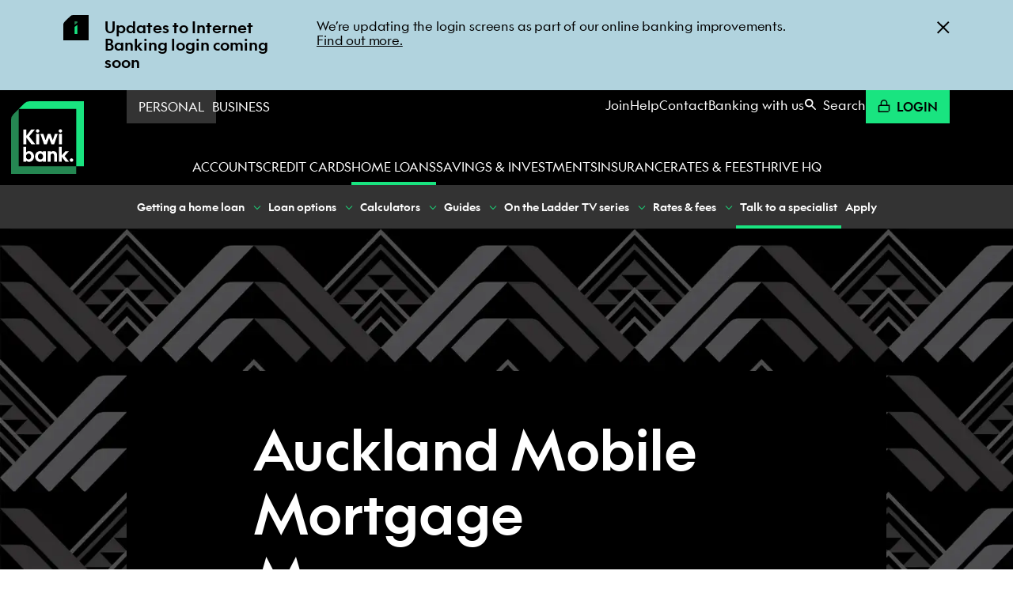

--- FILE ---
content_type: text/html; charset=utf-8
request_url: https://www.kiwibank.co.nz/personal-banking/home-loans/talk-to-a-specialist/auckland-mobile-mortgage-managers/
body_size: 62416
content:
<!DOCTYPE html>
<html lang="en" class="no-js">
    <head>
        <script src="https://cdn.optimizely.com/js/25879750142.js"></script>
        
    <meta name="public_rates_remote_endpoint" content="https://rates.kiwibank.co.nz/api/v1/rates" />


        <meta charset="utf-8" /><meta name="description" content="Auckland Mobile Mortgage Managers" /><meta name="google-site-verification"
              content="F9SocTCpZmSnFWhJDZRBPuwhRhh_KCXANaTFhGvgFwg"/>
        <meta name="msvalidate.01" content="7616C57D801DDCEBE7F8E8DF51DE5804" />
        
        <title>Auckland Mobile Mortgage Managers&nbsp;| Home loans</title>
        <link rel='icon' href='https://media.kiwibank.co.nz/static/favicon.ico' />
<link rel='apple-touch-icon-precomposed' sizes='16x16' type='image/png' href='https://media.kiwibank.co.nz/static/favicons/favicon-16x16.png' />
<link rel='apple-touch-icon-precomposed' sizes='144x144' type='image/png' href='https://media.kiwibank.co.nz/static/favicons/favicon-144x144.png' />
<link rel='apple-touch-icon-precomposed' sizes='152x152' type='image/png' href='https://media.kiwibank.co.nz/static/favicons/favicon-152x152.png' />
        <meta name="twitter:card" content="summary" />
<meta name="twitter:site" content="@kiwibankNZ" />
<meta name="twitter:title" content="Auckland Mobile Mortgage Managers | Home loans" />

<meta name="twitter:image" content="https://media.kiwibank.co.nz/media/images/home-loan-spec-CTA-meta-2024.width-400.format-jpeg.jpg" />
        <meta prefix="og: http://ogp.me/ns#" property="og:site_name" content="Kiwibank" />
<meta prefix="og: http://ogp.me/ns#" property="og:url" content="/personal-banking/home-loans/talk-to-a-specialist/auckland-mobile-mortgage-managers/" />
<meta prefix="og: http://ogp.me/ns#" property="og:title" content="Auckland Mobile Mortgage Managers | Home loans" />
<meta prefix="og: http://ogp.me/ns#" property="og:type" content="website" /><meta prefix="og: http://ogp.me/ns#" property="og:description" content="Auckland Mobile Mortgage Managers" />
        
            <meta prefix="og: http://ogp.me/ns#" property="og:image" content="https://media.kiwibank.co.nz/media/images/home-loan-spec-CTA-meta-2024.width-400.format-jpeg.jpg" />
            <meta prefix="og: http://ogp.me/ns#" property="og:image:width" content="400" />
            <meta prefix="og: http://ogp.me/ns#" property="og:image:height" content="225" />
            <meta prefix="og: http://ogp.me/ns#" property="og:image:type" content="image/jpg" />
        
        
            
        
        <meta name="viewport" content="width=device-width, initial-scale=1" />
        <meta name="format-detection" content="telephone=no" />
        
        
<script>document.addEventListener("DOMContentLoaded", function(){
    if (window.document.documentMode) {
        const IE_ALERT_SELECTOR = '[data-alert-id="ie-alert"]';
        const ieAlert = document.querySelector(IE_ALERT_SELECTOR);
        if (!ieAlert) throw Error("Couldn't find " + IE_ALERT_SELECTOR);
        ieAlert.removeAttribute('hidden');
    }
});</script>


<meta name="utm-pass-through-domains" content="cloud.communication.kiwibank.co.nz,apply.kiwibank.co.nz,cloud.communications.kiwibank.co.nz,join.kiwibank.nz,join.kiwibank.co.nz"/>
<meta name="static-root" content="https://media.kiwibank.co.nz/static/js/"/>


<div class="u-hide">
    <svg xmlns="http://www.w3.org/2000/svg" xmlns:xlink="http://www.w3.org/1999/xlink"><symbol style="enable-background:new 0 0 45 45" id="icon-accessibility-audio-enhancement" viewBox="0 0 45 45"><title>accessibility-audio-enhancement</title><style>.st1{fill:#fff}</style><path style="fill:#2e8752" d="M0 0h45v45H0z"/><g id="icons"><path class="st1" d="m26.9 15.4.6.6c.5.5 1.2.9 2 .9h2.8l-3.4-3.4-2-2L23.5 8v2.8c0 .8.3 1.5.9 2l2.5 2.6zm1.7-5.6.1.1 3.5 3.5c.5.6 1.2.9 2 .9H37l-6.3-6.4-5.4-5.4v2.8c0 .8.3 1.5.9 2l2.4 2.5z"/><path style="fill:none" d="M0 0h45v45H0z"/></g><path class="st1" d="M17.6 12.6C12.3 12.6 8 17 8 22.4h3.4c0-3.5 2.8-6.2 6.2-6.2 3.5 0 6.2 2.8 6.2 6.2 0 1.6-.7 3.1-1.8 4.3v.1c-.6.7-1 1.6-1 2.5v3.4l3.5-3.5c1.8-1.9 2.8-4.2 2.8-6.8.1-5.4-4.3-9.8-9.7-9.8z"/><path class="st1" d="M18.6 35c-.6.6-.9 1.2-1 2v.5c0 .8-.6 1.5-1.5 1.5-.8 0-1.5-.6-1.5-1.5h-3.5c0 2.8 2.2 5 5 5s4.9-2.2 4.9-5v-4.9L18.6 35zm-1-17.7c-2.8 0-5 2.2-5 5h3.5c0-.8.6-1.5 1.5-1.5.8 0 1.5.6 1.5 1.5 0 .4-.1.8-.5 1l2.5 2.5c.9-.9 1.4-2.1 1.4-3.5 0-2.8-2.1-5-4.9-5z"/></symbol><symbol id="icon-accessibility-braille-friendly" viewBox="0 0 45 45"><title>accessibility-braille-friendly</title><g fill="none" fill-rule="evenodd"><path fill="#258752" d="M0 0h45v45H0z"/><g transform="translate(16 12)" fill="#FFF" fill-rule="nonzero"><circle cx="2.5" cy="2.5" r="2.5"/><circle cx="10.5" cy="2.5" r="2.5"/><circle cx="2.5" cy="10.5" r="2.5"/><circle cx="10.5" cy="10.5" r="2.5"/><circle cx="2.5" cy="18.5" r="2.5"/><circle cx="10.5" cy="18.5" r="2.5"/></g></g></symbol><symbol id="icon-accessibility-disabled-access" viewBox="0 0 45 45"><title>accessibility-disabled-access</title><g fill="none" fill-rule="evenodd"><path fill="#258752" d="M0 0h45v45H0z"/><path d="M16.432 18.771v2.619a7.369 7.369 0 0 0-3.223 6.098 7.372 7.372 0 0 0 7.37 7.375 7.373 7.373 0 0 0 7.292-6.307l1.462 2.752A9.58 9.58 0 0 1 20.578 37C15.288 37 11 32.708 11 27.415a9.587 9.587 0 0 1 5.432-8.644zM18.654 8c1.53 0 2.77 1.224 2.77 2.734 0 1.349-.989 2.468-2.289 2.693v4.726h6.584v2.236h-6.584v2.235h8.619v.067l4.741 8.803 1.442-.83L35 32.639l-3.436 1.876-5.207-9.655h-9.486V12.827a2.714 2.714 0 0 1-.987-2.093c0-1.51 1.24-2.734 2.77-2.734z" fill="#FFF" fill-rule="nonzero"/></g></symbol><symbol id="icon-android" viewBox="0 0 25 48"><title>android</title><path d="M22.05.99C20.06.33 17.06 0 13 0h-1C7.94 0 4.94.33 2.96.99.97 1.66 0 2.66 0 4v39c0 2.76 2.24 5 5 5h15c2.76 0 5-2.24 5-5V4c0-1.34-.97-2.34-2.95-3.01ZM10 3.49c0-.27.22-.49.49-.49h4.02c.27 0 .49.22.49.49v.02c0 .27-.22.49-.49.49h-4.02a.49.49 0 0 1-.49-.49v-.02ZM10 45c-.55 0-1-.45-1-1s.45-1 1-1h5c.55 0 1 .45 1 1s-.45 1-1 1h-5ZM3 7h19v33H3V7Z"/></symbol><symbol id="icon-app-store-apple" viewBox="0 0 135 40"><title>app-store-apple</title><path fill="#A6A6A6" d="M130.197 40H4.729A4.74 4.74 0 0 1 0 35.267V4.726A4.733 4.733 0 0 1 4.729 0h125.468C132.803 0 135 2.12 135 4.726v30.541c0 2.605-2.197 4.733-4.803 4.733z"/><path d="M134.032 35.268a3.83 3.83 0 0 1-3.834 3.83H4.729a3.835 3.835 0 0 1-3.839-3.83V4.725A3.84 3.84 0 0 1 4.729.89h125.468a3.834 3.834 0 0 1 3.834 3.835l.001 30.543z"/><path d="M30.128 19.784c-.029-3.223 2.639-4.791 2.761-4.864-1.511-2.203-3.853-2.504-4.676-2.528-1.967-.207-3.875 1.177-4.877 1.177-1.022 0-2.565-1.157-4.228-1.123-2.14.033-4.142 1.272-5.24 3.196-2.266 3.923-.576 9.688 1.595 12.859 1.086 1.553 2.355 3.287 4.016 3.226 1.625-.067 2.232-1.036 4.193-1.036 1.943 0 2.513 1.036 4.207.997 1.744-.028 2.842-1.56 3.89-3.127 1.255-1.78 1.759-3.533 1.779-3.623-.041-.014-3.387-1.291-3.42-5.154zm-3.2-9.478c.874-1.093 1.472-2.58 1.306-4.089-1.265.056-2.847.875-3.758 1.944-.806.942-1.526 2.486-1.34 3.938 1.421.106 2.88-.717 3.792-1.793zM53.645 31.504h-2.271l-1.244-3.909h-4.324l-1.185 3.909H42.41l4.284-13.308h2.646l4.305 13.308zm-3.89-5.549L48.63 22.48c-.119-.355-.342-1.191-.671-2.507h-.04a96.75 96.75 0 0 1-.632 2.507l-1.105 3.475h3.573zm14.907.633c0 1.632-.441 2.922-1.323 3.869-.79.843-1.771 1.264-2.942 1.264-1.264 0-2.172-.454-2.725-1.362h-.04v5.055H55.5V25.067c0-1.026-.027-2.079-.079-3.159h1.875l.119 1.521h.04c.711-1.146 1.79-1.718 3.238-1.718 1.132 0 2.077.447 2.833 1.342.758.896 1.136 2.074 1.136 3.535zm-2.172.078c0-.934-.21-1.704-.632-2.31-.461-.632-1.08-.948-1.856-.948-.526 0-1.004.176-1.431.523-.428.35-.708.807-.839 1.373-.066.264-.099.48-.099.65v1.6c0 .698.214 1.287.642 1.768s.984.721 1.668.721c.803 0 1.428-.31 1.875-.928.448-.619.672-1.435.672-2.449zm13.209-.078c0 1.632-.441 2.922-1.324 3.869-.789.843-1.77 1.264-2.941 1.264-1.264 0-2.172-.454-2.724-1.362h-.04v5.055h-2.132V25.067c0-1.026-.027-2.079-.079-3.159h1.875l.119 1.521h.04c.71-1.146 1.789-1.718 3.238-1.718 1.131 0 2.076.447 2.834 1.342.755.896 1.134 2.074 1.134 3.535zm-2.172.078c0-.934-.211-1.704-.633-2.31-.461-.632-1.078-.948-1.855-.948a2.22 2.22 0 0 0-1.432.523c-.428.35-.707.807-.838 1.373-.065.264-.099.48-.099.65v1.6c0 .698.214 1.287.64 1.768.428.48.984.721 1.67.721.803 0 1.428-.31 1.875-.928.448-.619.672-1.435.672-2.449zm14.512 1.106c0 1.132-.393 2.053-1.182 2.764-.867.777-2.074 1.165-3.625 1.165-1.432 0-2.58-.276-3.449-.829l.494-1.777c.936.566 1.963.85 3.082.85.803 0 1.428-.182 1.877-.544.447-.362.67-.848.67-1.454 0-.54-.184-.995-.553-1.364-.367-.369-.98-.712-1.836-1.029-2.33-.869-3.494-2.142-3.494-3.816 0-1.094.408-1.991 1.225-2.689.814-.699 1.9-1.048 3.258-1.048 1.211 0 2.217.211 3.02.632l-.533 1.738c-.75-.408-1.598-.612-2.547-.612-.75 0-1.336.185-1.756.553a1.58 1.58 0 0 0-.533 1.205c0 .526.203.961.611 1.303.355.316 1 .658 1.936 1.027 1.145.461 1.986 1 2.527 1.618.539.616.808 1.387.808 2.307zm7.049-4.264h-2.35v4.659c0 1.185.414 1.777 1.244 1.777.381 0 .697-.033.947-.099l.059 1.619c-.42.157-.973.236-1.658.236-.842 0-1.5-.257-1.975-.77-.473-.514-.711-1.376-.711-2.587v-4.837h-1.4v-1.6h1.4v-1.757l2.094-.632v2.389h2.35v1.602zm10.603 3.119c0 1.475-.422 2.686-1.264 3.633-.883.975-2.055 1.461-3.516 1.461-1.408 0-2.529-.467-3.365-1.401s-1.254-2.113-1.254-3.534c0-1.487.43-2.705 1.293-3.652.861-.948 2.023-1.422 3.484-1.422 1.408 0 2.541.467 3.396 1.402.818.907 1.226 2.078 1.226 3.513zm-2.212.069c0-.885-.189-1.644-.572-2.277-.447-.766-1.086-1.148-1.914-1.148-.857 0-1.508.383-1.955 1.148-.383.634-.572 1.405-.572 2.317 0 .885.189 1.644.572 2.276.461.766 1.105 1.148 1.936 1.148.814 0 1.453-.39 1.914-1.168.393-.645.591-1.412.591-2.296zm9.142-2.913a3.702 3.702 0 0 0-.672-.059c-.75 0-1.33.283-1.738.85-.355.5-.533 1.132-.533 1.895v5.035h-2.131l.02-6.574c0-1.106-.027-2.113-.08-3.021h1.857l.078 1.836h.059c.225-.631.58-1.139 1.066-1.52a2.578 2.578 0 0 1 1.541-.514c.197 0 .375.014.533.039v2.033zm9.535 2.469a5 5 0 0 1-.078.967h-6.396c.025.948.334 1.673.928 2.173.539.447 1.236.671 2.092.671.947 0 1.811-.151 2.588-.454l.334 1.48c-.908.396-1.98.593-3.217.593-1.488 0-2.656-.438-3.506-1.313-.848-.875-1.273-2.05-1.273-3.524 0-1.447.395-2.652 1.186-3.613.828-1.026 1.947-1.539 3.355-1.539 1.383 0 2.43.513 3.141 1.539.563.815.846 1.823.846 3.02zm-2.033-.553c.014-.632-.125-1.178-.414-1.639-.369-.593-.936-.889-1.699-.889-.697 0-1.264.289-1.697.869-.355.461-.566 1.014-.631 1.658h4.441zM49.05 10.009c0 1.177-.353 2.063-1.058 2.658-.653.549-1.581.824-2.783.824-.596 0-1.106-.026-1.533-.078V6.982c.557-.09 1.157-.136 1.805-.136 1.145 0 2.008.249 2.59.747.652.563.979 1.368.979 2.416zm-1.105.029c0-.763-.202-1.348-.606-1.756-.404-.407-.994-.611-1.771-.611-.33 0-.611.022-.844.068v4.889c.129.02.365.029.708.029.802 0 1.421-.223 1.857-.669s.656-1.096.656-1.95zm6.964.999c0 .725-.207 1.319-.621 1.785-.434.479-1.009.718-1.727.718-.692 0-1.243-.229-1.654-.689-.41-.459-.615-1.038-.615-1.736 0-.73.211-1.329.635-1.794s.994-.698 1.712-.698c.692 0 1.248.229 1.669.688.4.446.601 1.022.601 1.726zm-1.087.034c0-.435-.094-.808-.281-1.119-.22-.376-.533-.564-.94-.564-.421 0-.741.188-.961.564-.188.311-.281.69-.281 1.138 0 .435.094.808.281 1.119.227.376.543.564.951.564.4 0 .714-.191.94-.574.194-.317.291-.693.291-1.128zm8.943-2.352-1.475 4.714h-.96l-.611-2.047a15.32 15.32 0 0 1-.379-1.523h-.019a11.15 11.15 0 0 1-.379 1.523l-.649 2.047h-.971l-1.387-4.714h1.077l.533 2.241c.129.53.235 1.035.32 1.513h.019c.078-.394.207-.896.389-1.503l.669-2.25h.854l.641 2.202c.155.537.281 1.054.378 1.552h.029c.071-.485.178-1.002.32-1.552l.572-2.202h1.029zm5.433 4.714H67.15v-2.7c0-.832-.316-1.248-.95-1.248a.946.946 0 0 0-.757.343 1.217 1.217 0 0 0-.291.808v2.796h-1.048v-3.366c0-.414-.013-.863-.038-1.349h.921l.049.737h.029c.122-.229.304-.418.543-.569.284-.176.602-.265.95-.265.44 0 .806.142 1.097.427.362.349.543.87.543 1.562v2.824zm2.89 0h-1.047V6.556h1.047v6.877zm6.17-2.396c0 .725-.207 1.319-.621 1.785-.434.479-1.01.718-1.727.718-.693 0-1.244-.229-1.654-.689-.41-.459-.615-1.038-.615-1.736 0-.73.211-1.329.635-1.794s.994-.698 1.711-.698c.693 0 1.248.229 1.67.688.4.446.601 1.022.601 1.726zm-1.088.034c0-.435-.094-.808-.281-1.119-.219-.376-.533-.564-.939-.564-.422 0-.742.188-.961.564-.188.311-.281.69-.281 1.138 0 .435.094.808.281 1.119.227.376.543.564.951.564.4 0 .713-.191.939-.574.195-.317.291-.693.291-1.128zm6.16 2.362h-.941l-.078-.543h-.029c-.322.433-.781.65-1.377.65-.445 0-.805-.143-1.076-.427a1.339 1.339 0 0 1-.369-.96c0-.576.24-1.015.723-1.319.482-.304 1.16-.453 2.033-.446V10.3c0-.621-.326-.931-.979-.931-.465 0-.875.117-1.229.349l-.213-.688c.438-.271.979-.407 1.617-.407 1.232 0 1.85.65 1.85 1.95v1.736c0 .471.023.846.068 1.124zm-1.088-1.62v-.727c-1.156-.02-1.734.297-1.734.95 0 .246.066.43.201.553a.733.733 0 0 0 .512.184c.23 0 .445-.073.641-.218a.893.893 0 0 0 .38-.742zm7.043 1.62h-.93l-.049-.757h-.029c-.297.576-.803.864-1.514.864-.568 0-1.041-.223-1.416-.669s-.562-1.025-.562-1.736c0-.763.203-1.381.611-1.853.395-.44.879-.66 1.455-.66.633 0 1.076.213 1.328.64h.02V6.556h1.049v5.607c0 .459.012.882.037 1.27zm-1.086-1.988v-.786a1.194 1.194 0 0 0-.408-.965 1.03 1.03 0 0 0-.701-.257c-.391 0-.697.155-.922.466-.223.311-.336.708-.336 1.193 0 .466.107.844.322 1.135.227.31.533.465.916.465.344 0 .619-.129.828-.388.202-.239.301-.527.301-.863zm10.049-.408c0 .725-.207 1.319-.621 1.785-.434.479-1.008.718-1.727.718-.691 0-1.242-.229-1.654-.689-.41-.459-.615-1.038-.615-1.736 0-.73.211-1.329.635-1.794s.994-.698 1.713-.698c.691 0 1.248.229 1.668.688.4.446.601 1.022.601 1.726zm-1.086.034c0-.435-.094-.808-.281-1.119-.221-.376-.533-.564-.941-.564-.42 0-.74.188-.961.564-.188.311-.281.69-.281 1.138 0 .435.094.808.281 1.119.227.376.543.564.951.564.4 0 .715-.191.941-.574.193-.317.291-.693.291-1.128zm6.721 2.362h-1.047v-2.7c0-.832-.316-1.248-.951-1.248-.311 0-.562.114-.756.343s-.291.499-.291.808v2.796h-1.049v-3.366c0-.414-.012-.863-.037-1.349h.92l.049.737h.029a1.53 1.53 0 0 1 .543-.569c.285-.176.602-.265.951-.265.439 0 .805.142 1.096.427.363.349.543.87.543 1.562v2.824zm7.053-3.929h-1.154v2.29c0 .582.205.873.611.873.188 0 .344-.016.467-.049l.027.795c-.207.078-.479.117-.814.117-.414 0-.736-.126-.969-.378-.234-.252-.35-.676-.35-1.271V9.504h-.689v-.785h.689v-.864l1.027-.31v1.173h1.154v.786zm5.548 3.929h-1.049v-2.68c0-.845-.316-1.268-.949-1.268-.486 0-.818.245-1 .735a1.317 1.317 0 0 0-.049.377v2.835h-1.047V6.556h1.047v2.841h.02c.33-.517.803-.775 1.416-.775.434 0 .793.142 1.078.427.355.355.533.883.533 1.581v2.803zm5.723-2.58c0 .188-.014.346-.039.475h-3.143c.014.466.164.821.455 1.067.266.22.609.33 1.029.33.465 0 .889-.074 1.271-.223l.164.728c-.447.194-.973.291-1.582.291-.73 0-1.305-.215-1.721-.645-.418-.43-.625-1.007-.625-1.731 0-.711.193-1.303.582-1.775.406-.504.955-.756 1.648-.756.678 0 1.193.252 1.541.756.281.4.42.895.42 1.483zm-1-.271a1.411 1.411 0 0 0-.203-.805c-.182-.291-.459-.437-.834-.437a.995.995 0 0 0-.834.427 1.586 1.586 0 0 0-.311.815h2.182z" fill="#FFF"/></symbol><symbol id="icon-app-store-google" viewBox="60 -12 135 40"><title>app-store-google</title><path fill="#010101" stroke="#FFF" stroke-width=".797" stroke-miterlimit="10" d="M174.6 21.8c0 3.5-2.5 5.6-6 5.6H66.7c-3.5 0-6.3-2.8-6.3-6.3V-5.4c0-3.5 2.8-6.3 6.3-6.3h101.9c3.5 0 6 2.8 6 6.3v27.2z"/><path fill="#010101" stroke="#FFF" stroke-width=".797" stroke-miterlimit="10" d="M174.6 21.8c0 3.5-2.5 5.6-6 5.6H66.7c-3.5 0-6.3-2.8-6.3-6.3V-5.4c0-3.5 2.8-6.3 6.3-6.3h101.9c3.5 0 6 2.8 6 6.3v27.2z"/><g fill="#FFF"><path d="m138.5 16.4-.9.8-.6.3c-.6.3-1.2.3-1.7.3-.6 0-1.5 0-2.4-.7-1.3-.9-1.8-2.4-1.8-3.8 0-2.8 2.3-4.1 4.1-4.1.6 0 1.3.2 1.8.5.9.6 1.1 1.4 1.3 1.8l-4.2 1.7-1.4.1c.4 2.3 2 3.6 3.7 3.6.8.1 1.5-.2 2.1-.5 0 0 .1-.1 0 0zm-2.5-4.5c.3-.1.5-.2.5-.5 0-.7-.8-1.5-1.8-1.5-.7 0-2.1.6-2.1 2.5 0 .3 0 .6.1.9l3.3-1.4zm-6.3 4.4c0 .7.1.8.7.9.3 0 .6.1.9.1l-.7.4h-3.2c.4-.5.5-.6.5-.9V5.7h-1.4l1.3-.6h2.6c-.6.3-.7.5-.8 1.1l.1 10.1z"/><path d="M124.8 10.1c.4.3 1.3 1.1 1.3 2.4 0 1.3-.7 2-1.5 2.5-.2.2-.5.5-.5.9s.3.6.5.8l.6.5c.8.7 1.5 1.3 1.5 2.5 0 1.7-1.6 3.4-4.7 3.4-2.6 0-3.9-1.2-3.9-2.6 0-.6.3-1.6 1.4-2.2 1.1-.7 2.6-.8 3.4-.8-.3-.3-.5-.7-.5-1.2 0-.3.1-.5.2-.7h-.6c-1.9 0-3-1.4-3-2.8 0-.8.4-1.7 1.1-2.4 1-.8 2.2-1 3.2-1h3.7l-1.1.6-1.1.1zm-1.3 8h-.4c-.2 0-1.1 0-1.9.3-.4.1-1.5.6-1.5 1.8 0 1.3 1.2 2.2 3.2 2.2 1.7 0 2.6-.8 2.6-1.9 0-.9-.6-1.4-2-2.4zm.5-3.4c.4-.4.5-1 .5-1.3 0-1.3-.8-3.3-2.3-3.3-.5 0-1 .2-1.3.6-.3.4-.4.9-.4 1.3 0 1.2.7 3.2 2.2 3.2.6 0 1-.2 1.3-.5zm-10.3 3.2c-2.8 0-4.4-2.2-4.4-4.2 0-2.3 1.9-4.4 4.6-4.4 2.6 0 4.3 2.1 4.3 4.2s-1.6 4.4-4.5 4.4zm2.2-1.5c.4-.6.5-1.3.5-2 0-1.6-.8-4.6-3-4.6-.6 0-1.2.2-1.6.6-.7.6-.8 1.4-.8 2.2 0 1.8.9 4.7 3 4.7.8 0 1.5-.3 1.9-.9zm-11.8 1.5c-2.9 0-4.4-2.2-4.4-4.2 0-2.3 1.9-4.4 4.6-4.4 2.6 0 4.3 2.1 4.3 4.2.1 2.1-1.5 4.4-4.5 4.4zm2.3-1.5c.4-.6.5-1.3.5-2 0-1.6-.8-4.6-3-4.6-.6 0-1.2.2-1.6.6-.7.6-.8 1.4-.8 2.2 0 1.8.9 4.7 3 4.7.7 0 1.5-.3 1.9-.9zm-7.8.8-2.4.6c-1 .2-1.8.3-2.8.3-4.6 0-6.4-3.4-6.4-6.1 0-3.3 2.5-6.3 6.8-6.3.9 0 1.8.1 2.6.3 1.3.4 1.8.8 2.2 1l-1.4 1.3-.6.1.4-.7c-.6-.6-1.6-1.6-3.6-1.6-2.7 0-4.7 2-4.7 5 0 3.2 2.3 6.1 5.9 6.1 1.1 0 1.6-.2 2.1-.4v-2.7l-2.5.1 1.3-.7h3.6l-.4.4c-.1.1-.1.1-.2.3v.8l.1 2.2zM143.7 16.5v4.6h-.9V9.4h.9v1.3c.6-.9 1.7-1.5 2.9-1.5 2.2 0 3.8 1.7 3.8 4.4s-1.5 4.4-3.8 4.4c-1.2.1-2.3-.5-2.9-1.5zm5.7-2.9c0-2-1.1-3.6-2.9-3.6-1.2 0-2.3.9-2.8 1.7v3.7c.5.8 1.6 1.8 2.8 1.8 1.8 0 2.9-1.5 2.9-3.6zm2.2 4.3V6.2h.9v11.6h-.9zm11.1 2.4c.2.1.5.1.7.1.6 0 .9-.2 1.3-1l.7-1.5-3.6-8.5h1l3.1 7.3 3-7.3h1l-4.4 10.3c-.5 1.1-1.2 1.6-2.1 1.6-.3 0-.7-.1-.9-.1l.2-.9zm-2.7-2.5c-.1-.3-.1-.5-.1-.8v-.7c-.3.5-.8.8-1.3 1.1-.6.3-1.1.4-1.8.4-.9 0-1.6-.2-2.1-.7-.5-.4-.7-1-.7-1.8s.4-1.4 1.1-1.8c.7-.5 1.6-.7 2.8-.7h2.1v-1c0-.6-.2-1.1-.6-1.4-.4-.3-1-.5-1.7-.5s-1.2.2-1.7.5c-.4.3-.6.7-.6 1.2h-.9c0-.6.3-1.2.9-1.7.6-.5 1.4-.7 2.4-.7s1.8.2 2.4.7c.6.5.9 1.2.9 2V16c0 .3 0 .6.1.9 0 .3.1.6.2.8l-1.4.1zm-3.2-.6c.8 0 1.3-.2 1.9-.5.6-.3.9-.8 1.1-1.3v-1.6h-2.1c-.8 0-1.5.2-2 .5-.5.4-.8.8-.8 1.3s.2.9.5 1.2c.3.2.8.4 1.4.4z"/></g><path d="M87.1-3.3c0-1.8 1.3-2.9 3-2.9 1.1 0 1.8.5 2.3 1.2l-.8.5c-.3-.4-.8-.8-1.5-.8-1.1 0-2 .9-2 2 0 1.2.8 2 2 2 .6 0 1.1-.3 1.3-.5v-.9h-1.7v-.9h2.7v2.1c-.6.6-1.4 1-2.3 1-1.7.1-3-1-3-2.8zm6.5 2.8v-5.7h3.9v.9h-2.9v1.5h2.8v.9h-2.8v1.6h2.9v.9l-3.9-.1zm6.7 0v-4.8h-1.7v-.9h4.4v.9h-1.7v4.8h-1zm6.1 0v-5.7h1v5.7h-1zm3.8 0v-4.8h-1.7v-.9h4.4v.9h-1.7v4.8h-1zm5.9-2.8c0-1.7 1.2-2.9 2.9-2.9s2.9 1.2 2.9 2.9-1.2 2.9-2.9 2.9-2.9-1.2-2.9-2.9zm4.8 0c0-1.2-.7-2-1.9-2-1.1 0-1.9.9-1.9 2 0 1.2.7 2 1.9 2 1.1.1 1.9-.8 1.9-2zM127-.5l-3-4.1v4.1h-1v-5.7h1l2.9 3.9v-3.9h1v5.7h-.9z" fill="#FFF"/><path fill="none" d="m75.2 13.2 2.9-2.9-2.9 2.9-9.3-9.3 9.3 9.3-9.3 9.3 9.3-9.3 2.9 2.9z"/><linearGradient id="a" gradientUnits="userSpaceOnUse" x1="366.773" y1="-943.716" x2="354.514" y2="-951.388" gradientTransform="rotate(45.001 -934.155 -819.958)"><stop offset="0" stop-color="#D7E69D"/><stop offset=".446" stop-color="#94C4AA"/><stop offset="1" stop-color="#01A4B6"/></linearGradient><path fill="url(#a)" d="M78.1 10.3 66.8 4c-.3-.2-.6-.2-.9-.1l9.3 9.3 2.9-2.9z"/><linearGradient id="b" gradientUnits="userSpaceOnUse" x1="359.647" y1="-950.27" x2="375.539" y2="-946.115" gradientTransform="rotate(45.001 -934.155 -819.958)"><stop offset="0" stop-color="#ED277B"/><stop offset=".019" stop-color="#EE2F7C"/><stop offset=".704" stop-color="#F7BD81"/><stop offset="1" stop-color="#FEEB74"/></linearGradient><path fill="url(#b)" d="M78.1 16.1 82 14c.8-.4.8-1.1 0-1.6l-3.9-2.1-2.9 2.9 2.9 2.9z"/><linearGradient id="c" gradientUnits="userSpaceOnUse" x1="368.518" y1="-937.897" x2="351.283" y2="-948.037" gradientTransform="rotate(45.001 -934.155 -819.958)"><stop offset="0" stop-color="#89CFBD"/><stop offset=".091" stop-color="#7DBEBB"/><stop offset=".54" stop-color="#457CAC"/><stop offset=".852" stop-color="#1C5AA2"/><stop offset="1" stop-color="#084D9F"/></linearGradient><path fill="url(#c)" d="M65.9 3.9c-.3.1-.6.5-.6 1v16.6c0 .5.2.9.6 1l9.3-9.3-9.3-9.3z"/><linearGradient id="d" gradientUnits="userSpaceOnUse" x1="374.776" y1="-945.949" x2="364.163" y2="-931.967" gradientTransform="rotate(45.001 -934.155 -819.958)"><stop offset="0" stop-color="#F04A2B"/><stop offset=".47" stop-color="#B54F6B"/><stop offset=".835" stop-color="#8B5191"/><stop offset="1" stop-color="#7851A1"/></linearGradient><path fill="url(#d)" d="M65.9 22.5c.2.1.5 0 .9-.1l11.3-6.2-2.9-2.9-9.3 9.2z"/></symbol><symbol id="icon-arrow-black" viewBox="0 0 160 106"><title>arrow-black</title><g fill-rule="evenodd"><path d="M97 0c4 0 7.333.667 10 2s5 3 7 5l46 46-13 13L81 0h16z" opacity=".3"/><path d="M97 106c4 0 7.333-.667 10-2s5-3 7-5l46-46-13-13-66 66h16z"/><path d="M0 40h147v18H0z"/></g></symbol><symbol id="icon-arrow-d" viewBox="0 0 12 7"><title>arrow-d</title><path d="m.2.6 5.5 5.6L11.2.6z" fill-rule="evenodd"/></symbol><symbol id="icon-arrow-green-two-toned" viewBox="0 0 79 106"><title>arrow-green-two-toned</title><g fill="none" fill-rule="evenodd"><path d="M16 0c4 0 7.3.7 10 2s5 3 7 5l46 46-13 13L0 0h16z" fill="#258752"/><path d="M16 106c4 0 7.3-.7 10-2s5-3 7-5l46-46-13-13-66 66h16z" fill="#19E480"/></g></symbol><symbol id="icon-arrow-green" viewBox="0 0 160 106"><title>arrow-green</title><g fill="none" fill-rule="evenodd"><path d="M97 0c4 0 7.333.667 10 2s5 3 7 5l46 46-13 13L81 0h16z" fill="#258752"/><path d="M97 106c4 0 7.333-.667 10-2s5-3 7-5l46-46-13-13-66 66h16z" fill="#19E480"/><path fill="#19E480" d="M0 40h147v18H0z"/></g></symbol><symbol overflow="visible" id="icon-arrow-r" viewBox="0 0 14 14"><title>arrow-r</title><path d="m3.9 11.9 5.6-5.5L3.9.9v11z"/></symbol><symbol id="icon-arrow-u" viewBox="0 0 12 7"><title>arrow-u</title><path d="M.2 6.2 5.7.6l5.5 5.6z" fill-rule="evenodd"/></symbol><symbol id="icon-arrow" viewBox="0 0 160 106"><title>arrow</title><g fill="none" fill-rule="evenodd"><path d="M97 0c4 0 7.333.667 10 2s5 3 7 5l46 46-13 13L81 0h16z" fill="#258752"/><path d="M97 106c4 0 7.333-.667 10-2s5-3 7-5l46-46-13-13-66 66h16z" fill="#19E480"/><path fill="#19E480" d="M0 40h147v18H0z"/></g></symbol><symbol id="icon-b-corp-certification" viewBox="0 0 28 46"><title>b-corp-certification</title><g fill="#FFF" fill-rule="evenodd"><path d="M10.089 27.226h5.212c1.795 0 2.934-1.07 2.934-2.737 0-1.99-1.642-2.546-3.394-2.546h-4.752v5.283zm0-6.994h4.162c2.364 0 3.328-.834 3.328-2.438 0-2.117-1.532-2.416-3.328-2.416h-4.162v4.854zM8.01 13.667h5.67c1.38 0 3.198 0 4.139.556 1.03.598 1.839 1.69 1.839 3.187 0 1.625-.875 2.844-2.32 3.42v.044c1.927.385 2.977 1.797 2.977 3.679 0 2.245-1.643 4.384-4.751 4.384H8.01v-15.27z"/><path d="M13.74 7.923C6.179 7.923.047 13.913.047 21.302c0 7.388 6.132 13.379 13.695 13.379 7.566 0 13.698-5.99 13.698-13.38 0-7.388-6.132-13.378-13.698-13.378m11.892 13.385c0 6.415-5.323 11.616-11.892 11.616-6.566 0-11.89-5.2-11.89-11.616 0-6.414 5.324-11.614 11.89-11.614 6.569 0 11.892 5.2 11.892 11.614M.074 39.258H27.41v-1.755H.074zm25.74-3.954a.835.835 0 0 1 .177-.25.836.836 0 0 1 .578-.227.82.82 0 0 1 .754.477.741.741 0 0 1 .066.317.73.73 0 0 1-.066.315.773.773 0 0 1-.177.254.784.784 0 0 1-.577.228.851.851 0 0 1-.316-.059.799.799 0 0 1-.44-.423.721.721 0 0 1-.063-.315c0-.114.018-.22.064-.317zm.135.585a.65.65 0 0 0 .62.412.665.665 0 0 0 .48-.193.667.667 0 0 0 .14-.219.675.675 0 0 0 .052-.268.668.668 0 0 0-.053-.268.665.665 0 0 0-.14-.215.68.68 0 0 0-.48-.195.69.69 0 0 0-.478.195.602.602 0 0 0-.14.215.672.672 0 0 0-.053.268.68.68 0 0 0 .052.268zm.672-.733c.114 0 .197.022.252.065.055.046.083.112.083.201 0 .085-.026.145-.072.186a.348.348 0 0 1-.181.07l.273.41h-.158l-.261-.402H26.4v.401h-.15v-.93h.37zm-.065.414a1.7 1.7 0 0 0 .095-.003.23.23 0 0 0 .079-.018.136.136 0 0 0 .056-.046.153.153 0 0 0 .02-.087c0-.03-.006-.057-.019-.073a.107.107 0 0 0-.048-.043.202.202 0 0 0-.067-.022c-.025-.002-.05-.004-.075-.004H26.4v.296h.155zM3.387 2.04a1.124 1.124 0 0 0-.571-.446 1.157 1.157 0 0 0-.385-.065c-.244 0-.452.046-.623.139a1.17 1.17 0 0 0-.415.372 1.612 1.612 0 0 0-.232.53 2.582 2.582 0 0 0 0 1.208c.048.192.125.364.232.517.106.154.244.276.415.369.17.092.379.138.623.138.333 0 .592-.099.779-.297.187-.199.301-.46.343-.784h1.052a2.433 2.433 0 0 1-.214.818 1.963 1.963 0 0 1-.457.622 1.96 1.96 0 0 1-.665.392c-.254.09-.533.136-.838.136-.379 0-.719-.065-1.021-.193a2.184 2.184 0 0 1-.765-.531 2.346 2.346 0 0 1-.478-.795 2.854 2.854 0 0 1-.166-.984c0-.36.055-.696.166-1.004.111-.31.27-.578.478-.808.207-.23.463-.41.765-.542.302-.13.642-.196 1.021-.196.272 0 .53.039.772.115.243.077.46.189.65.335.192.147.35.328.475.545.125.216.203.464.236.743H3.51a.86.86 0 0 0-.124-.334m3.748.862c-.118-.126-.297-.19-.537-.19a.874.874 0 0 0-.391.078.708.708 0 0 0-.381.436 1.07 1.07 0 0 0-.045.23h1.6c-.047-.243-.129-.428-.246-.554m-1.112 1.84c.148.14.36.21.637.21a.9.9 0 0 0 .513-.146c.143-.097.23-.2.263-.308H8.3c-.138.42-.35.72-.637.9-.286.18-.632.27-1.038.27a2.09 2.09 0 0 1-.762-.132 1.584 1.584 0 0 1-.938-.957 2.085 2.085 0 0 1-.128-.744c0-.261.044-.505.131-.73a1.707 1.707 0 0 1 .953-.974 1.88 1.88 0 0 1 .744-.142c.304 0 .57.058.796.173.226.114.412.269.557.463.146.194.25.415.315.663.065.248.088.507.07.777H5.78c.014.311.095.537.242.677M9.74 2.084v.649h.014a1.183 1.183 0 0 1 .457-.538 1.34 1.34 0 0 1 .326-.152c.115-.036.235-.054.36-.054a.77.77 0 0 1 .214.034v.893a1.978 1.978 0 0 0-.353-.034c-.18 0-.332.03-.457.088a.782.782 0 0 0-.301.24.954.954 0 0 0-.163.355 1.901 1.901 0 0 0-.048.44V5.58h-.983V2.084h.934zm4.002 0v.642h-.72v1.731c0 .163.028.271.084.325.055.054.166.081.331.081a1.736 1.736 0 0 0 .305-.027v.744a2.387 2.387 0 0 1-.277.027 6.01 6.01 0 0 1-.298.007 2.92 2.92 0 0 1-.432-.03 1.03 1.03 0 0 1-.36-.119.635.635 0 0 1-.246-.25.872.872 0 0 1-.09-.426V2.726h-.595v-.642h.595V1.035h.983v1.049h.72zm.573-.541h1V.75h-1v.792zm0 4.037h1V2.084h-1V5.58zm1.373-2.854v-.642h.588v-.27c0-.312.1-.567.298-.765.198-.198.499-.298.9-.298.088 0 .176.004.263.01l.256.018v.716a3.026 3.026 0 0 0-.36-.02c-.133 0-.23.03-.287.091-.058.061-.086.164-.086.308v.21h.678v.642h-.678V5.58h-.984V2.726h-.588zm2.916-1.183h1V.75h-1v.792zm0 4.037h1V2.084h-1V5.58zm3.645-2.678c-.117-.126-.297-.19-.536-.19a.876.876 0 0 0-.391.078.708.708 0 0 0-.38.436 1.07 1.07 0 0 0-.046.23h1.599c-.046-.243-.128-.428-.246-.554m-1.111 1.84c.148.14.36.21.637.21.199 0 .37-.05.512-.146.144-.097.231-.2.264-.308h.865c-.138.42-.35.72-.637.9-.287.18-.632.27-1.038.27-.283 0-.536-.044-.762-.132a1.583 1.583 0 0 1-.575-.375 1.68 1.68 0 0 1-.363-.582 2.085 2.085 0 0 1-.128-.744c0-.261.044-.505.131-.73a1.7 1.7 0 0 1 .952-.974c.224-.095.472-.142.745-.142.304 0 .57.058.796.173.226.114.412.269.557.463a1.9 1.9 0 0 1 .315.663c.065.248.087.507.07.777h-2.583c.014.311.094.537.242.677m5.282-1.336a1.005 1.005 0 0 0-.141-.352.796.796 0 0 0-.26-.247.777.777 0 0 0-.401-.094.817.817 0 0 0-.409.094.767.767 0 0 0-.267.25 1.103 1.103 0 0 0-.145.356 1.859 1.859 0 0 0 .003.821c.033.136.085.256.156.362a.853.853 0 0 0 .27.257.74.74 0 0 0 .392.098.795.795 0 0 0 .405-.094.73.73 0 0 0 .26-.254 1.12 1.12 0 0 0 .137-.362 2.068 2.068 0 0 0 0-.835zm.042 1.728c-.115.19-.267.326-.453.409a1.537 1.537 0 0 1-.634.125c-.268 0-.503-.05-.706-.152a1.405 1.405 0 0 1-.502-.413 1.837 1.837 0 0 1-.298-.598 2.457 2.457 0 0 1 0-1.383c.067-.219.166-.411.298-.578.132-.167.297-.301.495-.403.199-.101.43-.152.693-.152.212 0 .414.044.605.132.192.088.343.217.454.389h.014V.75h.983v4.83h-.935v-.447h-.014zM2.472 42.705c-.05-.339-.38-.596-.761-.596-.687 0-.946.572-.946 1.167 0 .567.259 1.138.946 1.138.467 0 .732-.314.79-.762h.742c-.079.848-.679 1.39-1.532 1.39C.634 45.043 0 44.258 0 43.277c0-1.01.634-1.796 1.71-1.796.766 0 1.41.439 1.503 1.225h-.741zm2.368 1.814c.473 0 .615-.396.615-.786 0-.395-.142-.79-.614-.79-.468 0-.61.395-.61.79 0 .39.142.786.61.786m0-2.086c.794 0 1.306.514 1.306 1.3 0 .781-.512 1.296-1.306 1.296-.79 0-1.302-.515-1.302-1.296 0-.786.512-1.3 1.302-1.3m1.733.063h.658v.457h.01c.126-.31.468-.524.805-.524.049 0 .107.01.151.023v.629a1.326 1.326 0 0 0-.249-.023c-.507 0-.683.357-.683.79v1.11h-.692v-2.462zm3.766 1.242c0-.391-.16-.795-.604-.795-.454 0-.6.395-.6.795s.156.78.605.78c.454 0 .599-.38.599-.78zM8.468 42.5h.659v.314h.01c.165-.262.438-.38.75-.38.79 0 1.145.623 1.145 1.323 0 .657-.37 1.272-1.106 1.272-.302 0-.59-.129-.755-.372h-.01v1.172h-.693v-3.33zm4.084 2.019c.473 0 .614-.396.614-.786 0-.395-.141-.79-.614-.79-.468 0-.61.395-.61.79 0 .39.142.786.61.786m0-2.086c.795 0 1.307.514 1.307 1.3 0 .781-.512 1.296-1.307 1.296-.79 0-1.302-.515-1.302-1.296 0-.786.512-1.3 1.302-1.3m1.734.063h.658v.457h.01c.127-.31.468-.524.805-.524a.58.58 0 0 1 .151.023v.629a1.314 1.314 0 0 0-.249-.023c-.507 0-.682.357-.682.79v1.11h-.693v-2.462zm3.427 1.261c-.117.1-.36.104-.575.143-.215.042-.41.115-.41.362 0 .252.2.314.425.314.54 0 .56-.419.56-.567v-.252zm-1.6-.5c.04-.634.62-.824 1.185-.824.502 0 1.107.11 1.107.7v1.281c0 .224.024.448.089.548h-.703a1.062 1.062 0 0 1-.05-.238c-.218.224-.54.305-.847.305-.478 0-.858-.233-.858-.739 0-.557.43-.69.858-.747.424-.062.82-.048.82-.325 0-.29-.207-.332-.45-.332-.263 0-.433.104-.458.371h-.693zm3.69-.757h.508v.452h-.508v1.218c0 .23.06.287.293.287a1.2 1.2 0 0 0 .215-.018v.528a2.733 2.733 0 0 1-.405.024c-.424 0-.794-.096-.794-.586v-1.453h-.42V42.5h.42v-.739h.691v.739zm1.03 2.462h1V42.5h-1v2.462zm0-2.843h1v-.558h-1v.558zm2.458 2.4c.474 0 .615-.396.615-.786 0-.395-.14-.79-.615-.79-.468 0-.61.395-.61.79 0 .39.142.786.61.786m0-2.086c.795 0 1.308.514 1.308 1.3 0 .781-.513 1.296-1.308 1.296-.789 0-1.3-.515-1.3-1.296 0-.786.511-1.3 1.3-1.3m1.755.067h.659v.343h.014a.904.904 0 0 1 .77-.41c.737 0 .922.405.922 1.014v1.515h-.692v-1.39c0-.406-.123-.606-.444-.606-.376 0-.536.205-.536.706v1.29h-.693V42.5z"/></g></symbol><symbol id="icon-bb-logo" viewBox="0 0 121 81"><title>Logo-BB</title><g fill="none" fill-rule="evenodd"><path d="M0 .082h80.085V80H0V.082Z" fill="#6BB964" transform="translate(.75 .5)"/><path d="M13.842 29.295h-3.777v18.08h3.777V39.19l6.787 8.186h4.633l-7.79-9.423 7.524-8.657h-4.544l-6.61 7.774v-7.774Zm12.896 18.08h3.658V34.212h-3.659v13.163Zm3.983-16.962c0-1.207-1.003-2.09-2.154-2.09-1.18 0-2.184.883-2.184 2.09 0 1.237 1.003 2.091 2.184 2.091 1.15 0 2.154-.854 2.154-2.09Zm12.187 3.8h-2.804l-2.154 8.391-2.36-8.392h-3.66l4.014 13.163h3.363l2.155-8.069 2.153 8.07h3.364l4.013-13.164h-3.541l-2.36 8.392-2.183-8.392ZM16.233 66.672c-1.092 0-2.066-.619-2.479-1.532v-4.329c.413-.882 1.416-1.53 2.48-1.53 1.976 0 3.156 1.59 3.156 3.71 0 2.09-1.18 3.68-3.157 3.68m.826-10.57c-1.416 0-2.715.677-3.305 1.383v-7.067h-3.689v19.14h3.69v-1.09c.589.708 1.888 1.385 3.304 1.385 3.836 0 5.99-3.092 5.99-6.861 0-3.77-2.154-6.89-5.99-6.89m15.412 9.864c-.324.707-1.298 1.148-2.33 1.148-1.151 0-2.332-.47-2.332-1.62 0-1.118 1.18-1.619 2.331-1.619 1.033 0 2.007.442 2.331 1.148v.943ZM30.319 56.1c-1.741 0-3.453.501-4.397 1.09v3.15a6.541 6.541 0 0 1 3.6-1.06c1.859 0 2.95.796 2.95 2.062v.736c-.53-.383-1.8-.765-2.95-.765-2.892 0-5.105 1.707-5.105 4.21 0 2.738 2.213 4.27 4.87 4.27 1.445 0 2.743-.5 3.185-.943v.708h3.512v-8.393c0-3.21-2.036-5.065-5.665-5.065Zm29.27 6.331 5.488-6.036h-4.395l-4.516 5.212v-11.19h-3.66v19.14h3.66v-6.065l4.75 6.066h4.28l-5.607-7.127Zm6.255 4.977c0 1.325 1.004 2.356 2.302 2.356s2.302-1.031 2.302-2.356c0-1.326-1.004-2.326-2.302-2.326s-2.302 1-2.302 2.326Zm-27.489 2.15h3.659v-8.334c.295-1.148 1.269-1.826 2.39-1.826 1.446 0 2.154.942 2.154 2.327v7.833h3.659v-8.6c0-2.914-1.683-4.858-4.662-4.858-1.535 0-2.833.678-3.541 1.502v-1.207h-3.659v13.163M56.49 30.413c0-1.207-1.003-2.09-2.153-2.09-1.18 0-2.184.883-2.184 2.09 0 1.237 1.004 2.092 2.184 2.092 1.15 0 2.154-.855 2.154-2.092m-3.984 3.799h3.659v13.163h-3.659V34.212Z" fill="#FFF" transform="translate(.75 .5)"/><path d="M80.085 40.243h39.84V80h-39.84V40.243Z" fill="#075928" transform="translate(.75 .5)"/><path d="M85.83 57.286v1.788h.447c.551 0 .816-.166.816-.89 0-.642-.242-.898-.764-.898h-.499Zm.302-2.308h-.302v1.727h.333c.529 0 .725-.143.725-.867 0-.641-.219-.86-.756-.86Zm1.044 2.029c.945.09 1.368.535 1.368 1.29 0 .837-.469 1.335-1.776 1.335h-2.805v-.377c.355 0 .485-.098.485-.528v-3.425c0-.43-.13-.528-.485-.528v-.4h2.646c.968 0 1.754.438 1.754 1.426 0 .784-.515 1.086-1.187 1.177v.03Zm5.586 1.463c0 .55.068.611.43.641v.347l-1.338.272h-.113a1.072 1.072 0 0 1-.22-.589c-.271.37-.694.589-1.277.589-.665 0-1.088-.325-1.088-1.094v-1.682c0-.55-.068-.626-.416-.641v-.37l1.535-.249h.188v2.618c0 .385.106.61.455.61.173 0 .34-.044.536-.195v-1.773c0-.55-.068-.626-.416-.641v-.37l1.535-.249h.189v2.776m.755.935v-.852h.847c.06.536.363.664.725.664.34 0 .568-.128.568-.4 0-.271-.16-.392-.477-.46l-.643-.136c-.657-.136-1.012-.55-1.012-1.222 0-.92.725-1.357 1.602-1.357.71 0 1.164.18 1.376.271v.852h-.786c-.053-.437-.325-.573-.695-.573-.303 0-.485.12-.485.385 0 .219.136.324.379.377l.597.128c.763.174 1.232.611 1.232 1.35 0 .845-.627 1.298-1.754 1.298-.846 0-1.247-.211-1.474-.325m4.528-3.952a.748.748 0 0 1-.748-.74c0-.406.347-.738.77-.738.416 0 .741.332.741.739s-.34.74-.763.74Zm-1.036 4.179v-.377c.355 0 .431-.098.431-.528v-1.773c0-.55-.068-.626-.416-.641v-.37l1.535-.249h.189v3.033c0 .43.075.528.43.528v.377H97.01Zm6.629-.905c0 .43.075.528.431.528v.377h-2.17v-.377c.356 0 .431-.098.431-.528v-1.57c0-.46-.18-.61-.476-.61-.287 0-.492.113-.642.203v1.977c0 .43.075.528.43.528v.377h-2.169v-.377c.355 0 .431-.098.431-.528v-1.773c0-.55-.068-.626-.416-.641v-.37l1.33-.301h.114c.046.06.219.37.25.686.325-.377.733-.686 1.33-.686.627 0 1.126.37 1.126 1.199v1.886m2.04-1.403h.953c0-.905-.114-1.162-.439-1.162-.324 0-.46.264-.514 1.162Zm1.974 1.433.196.332c-.43.445-.952.64-1.678.64-1.217 0-1.913-.746-1.913-2.05 0-1.29.756-2.037 1.92-2.037 1.285 0 1.739.724 1.739 1.885v.37h-2.245c.03.754.28 1.094.975 1.094.317 0 .658-.068 1.006-.234Zm.688.648v-.852h.846c.06.536.362.664.726.664.34 0 .566-.128.566-.4 0-.271-.158-.392-.475-.46l-.643-.136c-.658-.136-1.013-.55-1.013-1.222 0-.92.726-1.357 1.602-1.357.711 0 1.164.18 1.376.271v.852h-.786c-.053-.437-.325-.573-.696-.573-.302 0-.483.12-.483.385 0 .219.136.324.377.377l.598.128c.763.174 1.232.611 1.232 1.35 0 .845-.628 1.298-1.754 1.298-.846 0-1.247-.211-1.474-.325m3.598 0v-.852h.846c.061.536.364.664.726.664.34 0 .567-.128.567-.4 0-.271-.158-.392-.476-.46l-.642-.136c-.658-.136-1.014-.55-1.014-1.222 0-.92.726-1.357 1.603-1.357.71 0 1.164.18 1.376.271v.852h-.786c-.054-.437-.325-.573-.696-.573-.302 0-.484.12-.484.385 0 .219.136.324.379.377l.597.128c.763.174 1.231.611 1.231 1.35 0 .845-.627 1.298-1.753 1.298-.847 0-1.248-.211-1.474-.325M85.83 64.323v1.788h.447c.551 0 .816-.166.816-.89 0-.641-.242-.898-.764-.898h-.499Zm.302-2.308h-.302v1.728h.333c.529 0 .725-.144.725-.868 0-.641-.219-.86-.756-.86Zm1.044 2.03c.945.09 1.368.535 1.368 1.29 0 .836-.469 1.334-1.776 1.334h-2.805v-.377c.355 0 .485-.098.485-.528V62.34c0-.43-.13-.528-.485-.528v-.4h2.646c.968 0 1.754.437 1.754 1.426 0 .784-.515 1.086-1.187 1.176v.03Zm3.604.784c-.37 0-.596.218-.596.633 0 .377.144.498.37.498.13 0 .349-.045.47-.173l.022-.958h-.265Zm2.012 1.305v.362c-.174.113-.484.218-.877.218-.438 0-.74-.203-.817-.52-.12.287-.445.573-1.05.573-.658 0-1.202-.317-1.202-1.124 0-.89.62-1.282 1.806-1.282.091 0 .31.008.409.015v-.354c0-.543-.144-.785-.484-.785-.348 0-.439.272-.491.694h-.975v-.814c.43-.257 1.066-.438 1.716-.438.884 0 1.549.385 1.549 1.267 0 .226-.03.845-.03 1.532 0 .565.09.656.446.656Zm4.444-.37c0 .43.076.528.43.528v.377h-2.168v-.377c.355 0 .43-.098.43-.528v-1.569c0-.46-.181-.61-.475-.61-.288 0-.492.112-.643.203v1.976c0 .43.075.528.43.528v.377h-2.168v-.377c.355 0 .43-.098.43-.528v-1.772c0-.551-.068-.627-.415-.642v-.37l1.33-.301h.113c.046.06.22.37.25.686.324-.377.733-.686 1.33-.686.627 0 1.126.37 1.126 1.2v1.885m3.621-1.464.952 1.6c.204.34.355.362.604.392v.377h-1.617l-1.081-1.953.945-1.072c.234-.263.12-.482-.242-.482v-.385h1.852v.385c-.302.038-.492.143-.748.422l-.665.717Zm-1.202 1.464c0 .43.075.528.43.528v.377h-2.17v-.377c.357 0 .432-.098.432-.528v-3.44c0-.55-.098-.626-.446-.64v-.37l1.481-.196h.114c.03.037.159.234.159.754v3.892Zm4.035-3.274a.748.748 0 0 1-.748-.739c0-.407.348-.739.771-.739.416 0 .741.332.741.74a.75.75 0 0 1-.763.738Zm-1.035 4.18v-.378c.356 0 .43-.098.43-.528v-1.772c0-.551-.067-.627-.414-.642v-.37l1.534-.248h.19v3.032c0 .43.074.528.43.528v.377h-2.17Zm6.637-.906c0 .43.076.528.43.528v.377h-2.169v-.377c.355 0 .431-.098.431-.528v-1.569c0-.46-.181-.61-.477-.61-.286 0-.49.112-.642.203v1.976c0 .43.076.528.43.528v.377h-2.168v-.377c.356 0 .43-.098.43-.528v-1.772c0-.551-.067-.627-.415-.642v-.37l1.33-.301h.114c.045.06.219.37.249.686.325-.377.733-.686 1.33-.686.627 0 1.127.37 1.127 1.2v1.885m2.358-2.572c-.28 0-.423.196-.423.762 0 .528.15.739.423.739.295 0 .43-.204.43-.717 0-.603-.127-.784-.43-.784Zm2.524.075c-.212.159-.423.25-.657.25-.181 0-.325-.023-.491-.084.18.113.302.31.302.611 0 .528-.287 1.14-1.799 1.14h-.053c-.114.067-.181.128-.181.225 0 .091.045.159.18.166l.742.046c1.005.06 1.504.332 1.504 1.146 0 1.049-.854 1.426-2.049 1.426-1.08 0-1.874-.219-1.874-.777 0-.241.174-.445.393-.528h.937a.607.607 0 0 0-.098.347c0 .34.212.452.703.452.59 0 .809-.173.809-.528 0-.339-.242-.437-.9-.467a18.1 18.1 0 0 1-.974-.06c-.424-.053-.59-.332-.59-.687 0-.407.332-.732.891-.86-.65-.128-1.027-.513-1.027-1.124 0-.844.68-1.282 1.708-1.282.385 0 .642.09.87.143.173.038.188.053.377.053.28 0 .62-.219.831-.422l.446.814Zm.726 3.5a.775.775 0 0 1-.77-.777.77.77 0 0 1 .77-.761c.423 0 .778.346.778.761 0 .43-.355.777-.778.777" fill="#FFF" transform="translate(.75 .5)"/></g></symbol><symbol fill="none" id="icon-bg-pattern-dark" viewBox="0 0 375 300"><title>bg-pattern-dark</title><g clip-path="url(#a)" opacity=".3"><mask id="b" style="mask-type:luminance" maskUnits="userSpaceOnUse" x="-1991" y="-100" width="4357" height="400"><path fill="#fff" d="M-1990.28-100h4356v400h-4356z"/></mask><g mask="url(#b)" fill-rule="evenodd" clip-rule="evenodd"><path d="M-37.217 300v-48.272H30.83c10.581 0 20.729 4.253 28.21 11.821L95.07 300H-37.217zM87.845 193.555l36.089 36.45h-93.46l-.344-.44v-47.831l29.46-.001c10.598 0 20.759 4.253 28.255 11.822zM-152.668 96.05v69.742c0 10.577-4.235 20.72-11.78 28.198l-36.324 36.015V122.306a39.682 39.682 0 0 1 9.945-26.256h-.324l36.132-36.454c7.502-7.569 17.677-11.82 28.289-11.82h83.313c10.527 0 20.624 4.251 28.069 11.82L20.509 96.05h-173.177zm-139.503 132.749V300h-48.102l-.002-6.514a40.15 40.15 0 0 1 11.779-28.405l36.325-36.282z" fill="#C6C7C9"/><path d="m-48.994 144.333-36.327-36.215v127.315a40.023 40.023 0 0 0 11.78 28.352L-37.215 300V172.682a40.03 40.03 0 0 0-11.778-28.349zm171.726 84.466V300h48.101l.003-6.486a40.17 40.17 0 0 0-11.78-28.415l-36.324-36.3zm-323.504-47.065v48.272l-92.601-.001 36.089-36.45.419-.417c7.451-7.308 17.434-11.405 27.837-11.405l28.256.001zM30.13 230.005V121.646a40.068 40.068 0 0 0-9.247-25.597l-38.858.002v69.346a40.06 40.06 0 0 0 11.365 27.95l.416.42 36.324 36.238zm-158.227 64.329 30.643-30.549a40.03 40.03 0 0 0 11.778-28.349V108.118L-122 144.333a40.021 40.021 0 0 0-11.78 28.352v79.043h-66.489c-10.582 0-20.726 4.253-28.21 11.821L-264.51 300h132.004l4.409-5.666z" fill="#DBDCDD"/><path d="M507.227 300v-48.272h68.046c10.582 0 20.729 4.253 28.21 11.821L639.514 300H507.227zm125.061-106.445 36.089 36.45h-93.46l-.344-.44v-47.831l29.46-.001c10.598 0 20.759 4.253 28.255 11.822zM391.776 96.05v69.742c0 10.577-4.236 20.72-11.781 28.198l-36.324 36.015V122.306a39.678 39.678 0 0 1 9.946-26.256h-.325l36.132-36.454c7.502-7.569 17.678-11.82 28.289-11.82h83.313c10.527 0 20.625 4.251 28.069 11.82l35.857 36.454H391.776zM252.273 228.799V300h-48.102l-.003-6.514a40.146 40.146 0 0 1 11.78-28.405l36.325-36.282z" fill="#C6C7C9"/><path d="m495.449 144.333-36.326-36.215v127.315a40.021 40.021 0 0 0 11.78 28.352L507.227 300V172.682a40.03 40.03 0 0 0-11.778-28.349zm171.726 84.466V300h48.102l.002-6.486a40.174 40.174 0 0 0-11.779-28.415l-36.325-36.3zm-323.504-47.065v48.272l-92.601-.001 36.089-36.45.419-.417c7.451-7.308 17.434-11.405 27.837-11.405l28.256.001zm230.903 48.271V121.646a40.069 40.069 0 0 0-9.247-25.597l-38.859.002.001 69.346a40.058 40.058 0 0 0 11.365 27.95l.415.42 36.325 36.238zm-158.227 64.329 30.643-30.549a40.03 40.03 0 0 0 11.778-28.349V108.118l-36.324 36.215a40.022 40.022 0 0 0-11.781 28.352v79.043h-66.489c-10.581 0-20.726 4.253-28.21 11.821L279.933 300h132.004l4.41-5.666z" fill="#DBDCDD"/><path d="M235.004-100v48.272h68.047c10.581 0 20.728-4.253 28.21-11.821L367.292-100H235.004zM360.065 6.445l36.09-36.45h-93.461l-.344.44v47.83l29.46.002c10.599 0 20.759-4.253 28.255-11.822zM119.553 103.95V34.208c0-10.577-4.236-20.72-11.78-28.198L71.449-30.005v107.7c0 9.687 3.553 19.01 9.945 26.255h-.325l36.133 36.454c7.502 7.569 17.677 11.819 28.289 11.819h83.312c10.528 0 20.625-4.25 28.07-11.819l35.857-36.454H119.553zM-19.95-28.799V-100h-48.102l-.003 6.514a40.147 40.147 0 0 0 11.78 28.405l36.325 36.282z" fill="#C6C7C9"/><path d="M223.227 55.667 186.9 91.882V-35.433a40.025 40.025 0 0 1 11.78-28.352L235.005-100V27.318a40.03 40.03 0 0 1-11.778 28.349zm171.725-84.466V-100h48.102l.003 6.486a40.173 40.173 0 0 1-11.78 28.415l-36.325 36.3zM71.449 18.266v-48.272h-92.601L14.937 6.446l.419.417c7.45 7.308 17.434 11.405 27.836 11.405l28.257-.001zM302.35-30.005V78.354a40.07 40.07 0 0 1-9.247 25.597l-38.859-.002.001-69.346a40.062 40.062 0 0 1 11.365-27.95l.416-.42 36.324-36.238zM144.124-94.334l30.643 30.549a40.03 40.03 0 0 1 11.778 28.35V91.881l-36.324-36.215a40.022 40.022 0 0 1-11.781-28.352v-79.043H71.952c-10.582 0-20.727-4.253-28.21-11.821L7.71-100h132.005l4.409 5.666z" fill="#DBDCDD"/></g></g><defs><clipPath id="a"><path fill="#fff" transform="translate(-1990.28 -100)" d="M0 0h4355.56v400H0z"/></clipPath></defs></symbol><symbol id="icon-bg-warning" viewBox="31.5 8.5 33 5"><title>bg-warning</title><path d="M47.2-2.5 49.9.2 31.1 19.5l-2.7-2.7L47.2-2.5zm10.9 0L60.8.2 41.9 19.5l-2.7-2.7L58.1-2.5zm10.9 0L71.7.2 52.8 19.5l-2.7-2.7L69-2.5z" fill-rule="evenodd" clip-rule="evenodd" fill="#E29A00"/></symbol><symbol id="icon-breadcrumb" viewBox="0 0 12 12"><title>breadcrumb</title><path d="m4.4 9 4-4-4-4-.7.5L7.1 5 3.7 8.4l.7.6z"/></symbol><symbol id="icon-calculator-big" viewBox="0 0 24 24"><title>calculator-big</title><path d="M17.6 1H6.5C5 1 3.7 2.3 3.7 3.9v16.3C3.7 21.7 5 23 6.5 23h10.9c1.5 0 2.9-1.3 2.9-2.9V3.9C20.1 2.3 19 1 17.6 1zM9.4 20H6.5v-2.9h2.9V20zm0-4.1H6.5V13h2.9v2.9zm0-4H6.5V9.1h2.9v2.8zm3.9 8.1h-2.7v-2.9h2.9V20h-.2zm0-4.1h-2.7V13h2.9v2.9h-.2zm0-4h-2.7V9.1h2.9V12h-.2zm4 8.1h-2.7v-2.9h2.9V20h-.2zm0-4.1h-2.7V13h2.9v2.9h-.2zm0-4h-2.7V9.1h2.9V12h-.2zm0-4.2H6.5V3.9h10.9v3.9h-.1z"/></symbol><symbol id="icon-calculator" viewBox="0 0 14 14"><title>calculator</title><path d="M10.2.7H3.9c-.9 0-1.6.8-1.6 1.7v9.3c0 .9.8 1.6 1.6 1.6h6.2c.9 0 1.6-.8 1.6-1.6V2.4c-.1-.9-.7-1.7-1.5-1.7zM5.5 11.5H3.9V9.9h1.6v1.6zm0-2.3H3.9V7.6h1.6v1.6zm0-2.2H3.9V5.3h1.6V7zm2.2 4.5H6.2V9.9h1.6l-.1 1.6zm0-2.3H6.2V7.6h1.6l-.1 1.6zm0-2.2H6.2V5.3h1.6L7.7 7zm2.3 4.5H8.5V9.9h1.6l-.1 1.6zm0-2.3H8.5V7.6h1.6L10 9.2zM10 7H8.5V5.3h1.6L10 7zm0-2.4H3.9V2.4h6.2L10 4.6z"/></symbol><symbol id="icon-caret-d-thick" viewBox="0 0 15 10"><title>caret-d-thick</title><path d="m0 2.1 7.5 7.5L15 2.1 13 0 7.5 5.5 2 0 0 2.1Z"/></symbol><symbol id="icon-caret-d" viewBox="0 0 17 17"><title>caret-d</title><path d="m1 5.3 7.5 7.5L16 5.3l-1.1-1.1-6.4 6.5L2 4.2 1 5.3z"/></symbol><symbol id="icon-caret-l-bold" viewBox="0 0 14 14"><title>caret-l-bold</title><path d="M10.8 11.6 6 7l4.8-4.5L9.2.8 3.2 7l6.1 6.1 1.5-1.5z"/></symbol><symbol id="icon-caret-l" viewBox="0 0 17 17"><title>caret-l</title><path d="M11.5 1 4 8.5l7.5 7.5 1.1-1-6.4-6.5 6.4-6.4L11.5 1z"/></symbol><symbol overflow="visible" id="icon-caret-r-bold" viewBox="0 0 14 14"><title>caret-r-bold</title><path d="M4.7 13.1 10.8 7 4.7.9 3.2 2.5 8 7l-4.8 4.5 1.5 1.6z"/></symbol><symbol id="icon-caret-r" viewBox="0 0 17 17"><title>caret-r</title><path d="m5.1 16 7.5-7.5L5.1 1 4 2l6.4 6.5L4 14.9 5.1 16z"/></symbol><symbol overflow="visible" id="icon-caret-u" viewBox="0 0 17 17"><title>caret-u</title><path d="M16 11.7 8.5 4.2 1 11.7l1 1.1 6.5-6.5 6.4 6.5 1.1-1.1z"/></symbol><symbol fill="none" id="icon-check-logo-atm" viewBox="0 0 28 28"><title>check-logo-atm</title><path fill-rule="evenodd" clip-rule="evenodd" d="M0 28h28V0H0v28z" fill="#FFB7A9"/><path d="M6.74 15.41 10.46 23H9.04l-.74-1.57H5.19L4.45 23H3.02l3.72-7.59zm0 2.72-1.06 2.26h2.13l-1.07-2.26zm8.36-1.31h-2.33V23h-1.35v-6.18H9.08V15.7h6.02v1.12zm3.988 3.85 2.68-5.26 2.17 7.59h-1.39l-1.17-4.28-2.29 4.49-2.29-4.49-1.17 4.28h-1.38l2.16-7.59 2.68 5.26z" fill="#000"/></symbol><symbol fill="none" id="icon-check-logo-business" viewBox="0 0 28 28"><title>check-logo-business</title><path fill-rule="evenodd" clip-rule="evenodd" d="M0 28h28V0H0v28z" fill="#000"/><path d="M3.781 23v-7.3h2.1c1.63 0 2.48.76 2.48 1.93 0 .75-.46 1.28-1.02 1.52.83.22 1.47.85 1.47 1.77 0 1.29-1 2.08-2.58 2.08h-2.45zm1.32-4.21h.7c.76 0 1.24-.34 1.24-.98 0-.65-.48-.99-1.24-.99h-.7v1.97zm0 3.09h1.05c.77 0 1.29-.4 1.29-1.05 0-.64-.52-1.04-1.29-1.04h-1.05v2.09zm4.673-6.32c.43 0 .77.33.77.76s-.34.76-.77.76h-.01c-.43 0-.77-.33-.77-.76s.34-.76.77-.76h.01zm-.66 2.32h1.32V23h-1.32v-5.12zm3.514 4.07h2.54V23h-4.53l2.62-4.07h-2.46v-1.05h4.45l-2.62 4.07z" fill="#fff"/></symbol><symbol fill="none" id="icon-check-logo-kiwibank" viewBox="0 0 28 28"><title>check-logo-kiwibank</title><path fill-rule="evenodd" clip-rule="evenodd" d="M0 28h28V0H0v28z" fill="#19E480"/><path fill-rule="evenodd" clip-rule="evenodd" d="M22.479 22.235c0 .415.331.738.76.738.43 0 .761-.323.761-.738s-.332-.728-.76-.728c-.43 0-.761.313-.761.728zm-2.067-1.558 1.813-1.89h-1.453L19.28 20.42v-3.503h-1.209v5.992h1.21V21.01l1.57 1.899h1.413l-1.852-2.23zm-7.1 2.23h1.21V20.3c.097-.36.42-.571.79-.571.478 0 .711.295.711.728v2.452h1.21v-2.692c0-.912-.556-1.52-1.541-1.52-.507 0-.936.211-1.17.47v-.379h-1.21v4.12zm-1.998-1.124c-.108.221-.43.36-.77.36-.381 0-.771-.148-.771-.507 0-.35.39-.507.77-.507.341 0 .663.138.77.36v.294zm0-1.216c-.176-.12-.595-.24-.976-.24-.955 0-1.687.534-1.687 1.318 0 .857.732 1.337 1.61 1.337.477 0 .906-.157 1.053-.295v.22h1.16v-2.626c0-1.005-.673-1.586-1.872-1.586-.575 0-1.141.157-1.453.341v.987c.341-.212.75-.332 1.19-.332.614 0 .975.249.975.645v.23zm-6.095-.397c.136-.277.468-.48.819-.48.653 0 1.043.499 1.043 1.162 0 .655-.39 1.152-1.043 1.152-.36 0-.683-.193-.819-.479V20.17zm0 2.397c.195.221.624.433 1.092.433 1.268 0 1.98-.968 1.98-2.148 0-1.18-.712-2.157-1.98-2.157-.468 0-.897.212-1.092.433v-2.212H4v5.992h1.22v-.341zm14.188-11.913c0-.378-.331-.654-.712-.654-.39 0-.721.276-.721.654 0 .387.331.655.721.655.38 0 .712-.268.712-.655zm-1.316 5.31H19.3v-4.12h-1.21v4.12zm-3.18-4.12h-.926l-.711 2.627-.78-2.627h-1.21l1.326 4.12h1.112l.712-2.526.712 2.526h1.112l1.326-4.12h-1.17l-.78 2.627-.722-2.627zm-4.026-1.19c0-.378-.332-.654-.712-.654-.39 0-.722.276-.722.654 0 .387.331.655.722.655.38 0 .712-.268.712-.655zm-1.317 5.31h1.21v-4.12h-1.21v4.12zm-4.261-5.66H4.059v5.66h1.248v-2.563l2.242 2.563H9.08l-2.574-2.95 2.487-2.71H7.49l-2.184 2.434v-2.434z" fill="#000"/></symbol><symbol fill="none" id="icon-check-logo-local" viewBox="0 0 28 28"><title>check-logo-local</title><path d="M27.5.5v27H.5V.5h27z" fill="#fff" stroke="#000"/><path d="M10.54 14.452V6.545l-1.78 1.78A2.595 2.595 0 0 0 8 10.16V17h10.439v-2.548H10.54z" fill="#258752"/><path d="M18.453 4h-4.295c-.688 0-1.347.273-1.834.76l-1.781 1.78h7.91v7.897H21V4h-2.547z" fill="#19E480"/><path d="M10.153 22.94H8v-3.787h.754v3.152h1.399v.634z" fill="#000"/><path fill-rule="evenodd" clip-rule="evenodd" d="M11.056 22.893c.172.071.36.107.557.107a1.449 1.449 0 0 0 1.01-.402 1.39 1.39 0 0 0-.456-2.288 1.506 1.506 0 0 0-1.114-.003 1.377 1.377 0 0 0-.873 1.295 1.367 1.367 0 0 0 .421.996c.13.125.283.224.455.295zm.28-1.99a.699.699 0 0 1 .277-.055.668.668 0 0 1 .494.214.787.787 0 0 1 .201.54.81.81 0 0 1-.201.54.659.659 0 0 1-.22.157.709.709 0 0 1-.55 0 .637.637 0 0 1-.222-.158.787.787 0 0 1-.201-.54.81.81 0 0 1 .2-.54.642.642 0 0 1 .223-.157z" fill="#000"/><path d="M14.645 23a1.434 1.434 0 0 1-1.002-.407 1.42 1.42 0 0 1-.304-.444 1.356 1.356 0 0 1-.112-.547c0-.194.037-.384.112-.553a1.393 1.393 0 0 1 .754-.738c.173-.072.358-.108.552-.108.118 0 .23.013.338.037.107.024.203.062.287.11l.016.009v.725l-.051-.04a.926.926 0 0 0-.26-.142.883.883 0 0 0-.584.011.732.732 0 0 0-.457.688.754.754 0 0 0 .219.536.733.733 0 0 0 .238.157.893.893 0 0 0 .589.01.882.882 0 0 0 .254-.146l.052-.04v.725l-.016.009c-.084.049-.18.086-.287.11a1.52 1.52 0 0 1-.338.037V23z" fill="#000"/><path fill-rule="evenodd" clip-rule="evenodd" d="M16.267 22.888c.16.074.34.112.535.112.189 0 .365-.042.524-.124a.953.953 0 0 0 .304-.239v.301h.739v-2.674h-.739v.301a.955.955 0 0 0-.304-.239 1.123 1.123 0 0 0-.524-.123 1.254 1.254 0 0 0-.947.419 1.414 1.414 0 0 0-.265.446 1.524 1.524 0 0 0-.094.534c0 .186.032.366.094.534.063.167.152.318.265.445.113.129.252.233.412.307zm.392-1.984a.699.699 0 0 1 .276-.056h.002a.674.674 0 0 1 .506.215.765.765 0 0 1 .203.54.83.83 0 0 1-.054.302.721.721 0 0 1-.15.24.696.696 0 0 1-1.158-.24.847.847 0 0 1-.053-.303.769.769 0 0 1 .203-.54.666.666 0 0 1 .225-.158z" fill="#000"/><path d="M19.649 22.939h-.739V19h.739v3.939zm.885.035h-.01a.447.447 0 0 1-.327-.134.451.451 0 0 1-.134-.33c0-.13.045-.237.134-.326a.45.45 0 0 1 .327-.134h.01c.128 0 .238.044.33.133a.44.44 0 0 1 .137.326.456.456 0 0 1-.467.465z" fill="#000"/></symbol><symbol id="icon-chevron-black" viewBox="0 0 55 55"><title>chevron-black</title><g fill-rule="evenodd"><path class="icon-chevron-short__upper" d="M55 21c0 1.667-.333 3.333-1 5-.667 1.667-1.667 3.333-3 5L28 54 15 41 55 1v20z" opacity=".3"/><path class="icon-chevron-short__lower" d="M1 21c0 1.667.333 3.333 1 5 .667 1.667 1.667 3.333 3 5l23 23 13-13L1 1v20z"/></g></symbol><symbol id="icon-chevron-dropdown" viewBox="0 0 20 11"><title>chevron-dropdown</title><path d="M18.6 0 10 8.3 1.4 0 0 1.4 10 11l10-9.6z" fill="#253531" fill-rule="evenodd"/></symbol><symbol id="icon-chevron-green-two-toned" viewBox="0 0 12 12"><title>chevron-green-two-toned</title><g fill="none" fill-rule="evenodd"><path d="M12 4a2.5 2.5 0 0 1-.8 1.9L6 11 4 9l8-8v3z" fill="#258752"/><path d="m0 1 8 8-2 2L.8 6a3 3 0 0 1-.6-1L0 4V.8z" fill="#19E480"/></g></symbol><symbol id="icon-chevron-light" viewBox="0 0 20 11"><title>chevron-light</title><path d="M18.6 0 10 8.3 1.4 0 0 1.4 10 11l10-9.6z" fill="#fff" fill-rule="evenodd"/></symbol><symbol id="icon-chevron-medium-black" viewBox="0 0 10 10"><title>chevron-medium-black</title><g fill-rule="evenodd"><path d="M3.302 0c.377 0 .692.063.943.189.252.125.472.283.66.471L9.246 5 7.5 6.745.755 0h2.547z" opacity=".3"/><path d="M.755 10 7.5 3.255 9.245 5l-4.34 4.34a2.518 2.518 0 0 1-.66.471c-.24.12-.537.183-.892.189H.755z"/></g></symbol><symbol id="icon-chevron-medium-down" viewBox="0 0 12 12"><title>chevron-medium-down</title><g fill="none" fill-rule="evenodd"><path d="M12 3.962c0 .453-.075.83-.226 1.132-.151.302-.34.566-.566.793L6 11.094 3.906 9 12 .906v3.056z" fill="#258752"/><path d="M0 .906 8.094 9 6 11.094.792 5.887a3.022 3.022 0 0 1-.566-.793C.082 4.806.007 4.45 0 4.024V.906z" fill="#19E480"/></g></symbol><symbol id="icon-chevron-medium" viewBox="0 0 10 10"><title>chevron-medium</title><g fill="none" fill-rule="evenodd"><path d="M3.302 0c.377 0 .692.063.943.189.252.125.472.283.66.471L9.246 5 7.5 6.745.755 0h2.547z" fill="#258752"/><path d="M.755 10 7.5 3.255 9.245 5l-4.34 4.34a2.518 2.518 0 0 1-.66.471c-.24.12-.537.183-.892.189H.755z" fill="#19E480"/></g></symbol><symbol id="icon-chevron-skinny-black" viewBox="0 0 79 106"><title>chevron-skinny-black</title><g fill-rule="evenodd"><path opacity=".3" d="M16 0c4 0 7.333.667 10 2s5 3 7 5l46 46-13 13L0 0h16z"/><path d="M16 106c4 0 7.333-.667 10-2s5-3 7-5l46-46-13-13-66 66h16z"/></g></symbol><symbol id="icon-chevron-skinny" viewBox="0 0 79 106"><title>chevron-skinny</title><g fill="none" fill-rule="evenodd"><path d="M16 0c4 0 7.333.667 10 2s5 3 7 5l46 46-13 13L0 0h16z" fill="#258752"/><path d="M16 106c4 0 7.333-.667 10-2s5-3 7-5l46-46-13-13-66 66h16z" fill="#19E480"/></g></symbol><symbol id="icon-chevron" viewBox="0 0 55 55"><title>chevron</title><g fill="none" fill-rule="evenodd"><path class="icon-chevron-short__upper" d="M55 21c0 1.667-.333 3.333-1 5-.667 1.667-1.667 3.333-3 5L28 54 15 41 55 1v20z" fill="#258752"/><path class="icon-chevron-short__lower" d="M1 21c0 1.667.333 3.333 1 5 .667 1.667 1.667 3.333 3 5l23 23 13-13L1 1v20z" fill="#19E480"/></g></symbol><symbol id="icon-circle-arrow" viewBox="0 0 16 16"><title>circle-arrow</title><path d="M8.1 1c-3.7 0-7 3.3-7 7.1S4.2 15 8 15s6.9-3.1 6.9-6.9S12 1 8.1 1zM6.8 11.2V4.9l4.6 3.2-4.6 3.1z"/></symbol><symbol id="icon-clock" viewBox="0 0 16 16"><title>clock</title><path d="M7 .086c-3.866 0-7 3.08-7 6.881 0 3.8 3.134 6.882 7 6.882s7-3.081 7-6.882c0-3.8-3.134-6.881-7-6.881Zm0 2.373c.267 0 .483.212.483.474v3.842l2.421 2.372a.473.473 0 0 1 0 .675.493.493 0 0 1-.686 0L6.66 7.301a.466.466 0 0 1-.144-.334V2.933c0-.262.216-.474.483-.474Z" transform="translate(1 1)" fill="currentcolor" fill-rule="evenodd"/></symbol><symbol id="icon-close-x" viewBox="0 0 16 16"><title>close-x</title><path d="M6.447 7.704.009 1.433 1.405 0 7.86 6.29 14.142.01l1.414 1.413-6.262 6.263 6.253 6.092-1.396 1.433L7.88 9.1l-6.466 6.465L0 14.15l6.447-6.447z"/></symbol><symbol id="icon-content-tip-flip" viewBox="0 0 32 32"><title>content-tip-flip</title><g fill="none" fill-rule="evenodd"><path d="M0 32V12.367c0-1.36.54-2.664 1.503-3.624l7.264-7.248A5.118 5.118 0 0 1 12.382 0H32v32H0z" class="content-tip-icon__background" fill="#000"/><path d="M18 24h-3v-1.778l3-2.666z" class="content-tip-icon__dot" fill="#258752"/><path d="m18 16.889-3 2.667V8h3z" class="content-tip-icon__body" fill="#19E480"/></g></symbol><symbol id="icon-content-tip-orange" viewBox="0 0 32 32"><title>content-tip-orange</title><g fill="none" fill-rule="evenodd"><path d="M0 32V12.367c0-1.36.54-2.664 1.503-3.624l7.264-7.248A5.118 5.118 0 0 1 12.382 0H32v32H0z" fill="#F18160"/><path d="M18 24h-3v-1.778l3-2.666zm0-7.111-3 2.667V8h3z" fill="#000"/></g></symbol><symbol id="icon-content-tip-white" viewBox="0 0 36 36"><title>content-tip-white</title><g fill="none" fill-rule="evenodd"><path d="M0 36V13.912c0-1.529.608-2.996 1.691-4.076l8.171-8.154A5.758 5.758 0 0 1 13.93 0H36v36H0z" fill="#000"/><path fill="#fff" d="M16 9h4v2l-4 3zm0 8 4-3v13h-4z"/></g></symbol><symbol id="icon-content-tip" viewBox="0 0 36 36"><title>content-tip</title><g fill="none" fill-rule="evenodd"><path d="M0 36V13.912c0-1.529.608-2.996 1.691-4.076l8.171-8.154A5.758 5.758 0 0 1 13.93 0H36v36H0z" class="content-tip-icon__background" fill="#000"/><path d="M16 9h4v2l-4 3z" class="content-tip-icon__dot" fill="#258752"/><path d="m16 17 4-3v13h-4z" class="content-tip-icon__body" fill="#19E480"/></g></symbol><symbol id="icon-csv" viewBox="-0.5 -0.5 15 15"><title>csv</title><path d="M8.8 2.8h2.6C10.4 1.7 8.8.1 8.8.1v2.7z"/><path d="M7.9 3.5V0H1.8v14h10.5V3.5H7.9zm0 6.1H4.4V9h3.4v.6zM9.7 8H4.4v-.8h5.2V8h.1zm0-1.8H4.4v-.7h5.2v.7h.1z"/></symbol><symbol id="icon-direction-pointer" viewBox="0 0 18 18"><title>direction-pointer</title><path d="M17 1 9.272 18l-1.544-7.728L0 8.726z" fill="#FFF"/></symbol><symbol id="icon-document" viewBox="-0.5 -0.5 15 15"><title>document</title><path d="M8.8 2.8h2.6C10.4 1.7 8.8.1 8.8.1v2.7z"/><path d="M7.9 3.5V0H1.8v14h10.5V3.5H7.9zm0 6.1H4.4V9h3.4v.6zM9.7 8H4.4v-.8h5.2V8h.1zm0-1.8H4.4v-.7h5.2v.7h.1z"/></symbol><symbol id="icon-email-experts" viewBox="0 0 18 12"><title>email-experts</title><path d="M.6 0C.3 0 0 .3 0 .6v10.8c0 .3.3.6.6.6h16.8c.3 0 .6-.3.6-.6V.6c0-.3-.3-.6-.6-.6H.6zm1 .9h14.9L9 7.8 1.5.8zm-.7.5L5.7 6 1 10.6V1.4zm16.2 0v9.2l-4.8-4.7 4.8-4.5zm-10.8 5 2.4 2.3h.6l2.4-2.2 4.8 4.6h-15l4.8-4.6z" fill="#253531"/></symbol><symbol id="icon-facebook" viewBox="0 0 20 20"><title>facebook</title><path d="M20 1.116v17.768c0 .298-.104.558-.313.781a1.05 1.05 0 0 1-.803.335h-5.09v-7.768h2.59l.402-2.99h-2.991v-1.92c0-.507.089-.864.268-1.072.238-.268.64-.402 1.205-.402h1.607V3.125a25.15 25.15 0 0 0-2.321-.09c-1.161 0-2.099.343-2.813 1.027-.714.685-1.071 1.667-1.071 2.947V9.24H8.08v2.991h2.59V20H1.116a1.05 1.05 0 0 1-.804-.335A1.109 1.109 0 0 1 0 18.884V1.116C0 .79.104.521.313.312.52.105.788 0 1.115 0h17.768c.298 0 .558.104.781.313.223.208.335.476.335.803z" fill="currentcolor"/></symbol><symbol id="icon-fax" viewBox="0 0 28 28"><title>fax</title><path d="M4.5 6C5.875 6 7 7.125 7 8.5v17C7 26.875 5.875 28 4.5 28h-2A2.507 2.507 0 0 1 0 25.5v-17C0 7.125 1.125 6 2.5 6h2zM26 8.547c1.188.688 2 1.984 2 3.453v12c0 2.203-1.797 4-4 4H10.5A2.507 2.507 0 0 1 8 25.5v-24A1.5 1.5 0 0 1 9.5 0H20c.828 0 1.984.484 2.562 1.062l2.375 2.375c.578.578 1.062 1.734 1.062 2.562v2.547zM14.5 24v-2c0-.281-.219-.5-.5-.5h-2c-.281 0-.5.219-.5.5v2c0 .281.219.5.5.5h2c.281 0 .5-.219.5-.5zm0-4v-2c0-.281-.219-.5-.5-.5h-2c-.281 0-.5.219-.5.5v2c0 .281.219.5.5.5h2c.281 0 .5-.219.5-.5zm0-4v-2c0-.281-.219-.5-.5-.5h-2c-.281 0-.5.219-.5.5v2c0 .281.219.5.5.5h2c.281 0 .5-.219.5-.5zm4 8v-2c0-.281-.219-.5-.5-.5h-2c-.281 0-.5.219-.5.5v2c0 .281.219.5.5.5h2c.281 0 .5-.219.5-.5zm0-4v-2c0-.281-.219-.5-.5-.5h-2c-.281 0-.5.219-.5.5v2c0 .281.219.5.5.5h2c.281 0 .5-.219.5-.5zm0-4v-2c0-.281-.219-.5-.5-.5h-2c-.281 0-.5.219-.5.5v2c0 .281.219.5.5.5h2c.281 0 .5-.219.5-.5zm4 8v-2c0-.281-.219-.5-.5-.5h-2c-.281 0-.5.219-.5.5v2c0 .281.219.5.5.5h2c.281 0 .5-.219.5-.5zm0-4v-2c0-.281-.219-.5-.5-.5h-2c-.281 0-.5.219-.5.5v2c0 .281.219.5.5.5h2c.281 0 .5-.219.5-.5zm0-4v-2c0-.281-.219-.5-.5-.5h-2c-.281 0-.5.219-.5.5v2c0 .281.219.5.5.5h2c.281 0 .5-.219.5-.5zm1.5-6V6h-2.5A1.5 1.5 0 0 1 20 4.5V2H10v8h14z"/></symbol><symbol id="icon-filters" viewBox="0 0 24 20"><title>filters</title><path fill="currentcolor" d="M7.104 0c-1.42 0-2.629.91-3.02 2.157H.853A.827.827 0 0 0 0 3c0 .472.39.843.888.843H4.12C4.475 5.09 5.72 6 7.14 6c1.456 0 2.663-.91 3.054-2.157h12.918c.497 0 .888-.371.888-.843s-.39-.843-.888-.843H10.194C9.768.91 8.56 0 7.104 0zm.035 1.685c.746 0 1.386.573 1.386 1.315s-.64 1.315-1.386 1.315c-.745 0-1.385-.573-1.385-1.315s.64-1.315 1.385-1.315zM16.896 7c1.42 0 2.629.91 3.02 2.157h3.232c.497 0 .852.371.852.843s-.39.843-.888.843H19.88C19.525 12.09 18.28 13 16.86 13c-1.456 0-2.663-.91-3.054-2.157H.888C.391 10.843 0 10.472 0 10s.39-.843.888-.843h12.918C14.232 7.91 15.44 7 16.896 7zm-.035 1.685c-.746 0-1.386.573-1.386 1.315s.64 1.315 1.386 1.315c.745 0 1.385-.573 1.385-1.315s-.64-1.315-1.385-1.315zM11.366 14c-1.42 0-2.628.91-3.019 2.157H.888c-.533 0-.888.371-.888.843s.39.843.888.843h7.495C8.738 19.09 9.98 20 11.402 20c1.456 0 2.664-.91 3.054-2.157h8.656c.497 0 .888-.371.888-.843s-.39-.843-.888-.843h-8.691C14.03 14.91 12.823 14 11.366 14zm.036 1.685c.746 0 1.385.573 1.385 1.315s-.64 1.315-1.385 1.315c-.746 0-1.386-.573-1.386-1.315a1.376 1.376 0 0 1 1.386-1.315z"/></symbol><symbol id="icon-green-sheild" viewBox="38 36 115 119"><title>green-sheild</title><path d="M113.8 53.7c-2.5-2.5-6-3.9-9.5-4h-39V92c.1 0 0 2 .4 4.9 1.4 11.8 7.4 21.9 18.7 31.4 5.2 4.4 12.6 8.5 16.2 10.4s.1 0 .2 0v-15.3c-2.8-1.7-5.6-3.6-7.8-5.4-12.6-10.6-14.2-19.7-14.2-26.6V62.7h44.1l-9-9.3Z" fill="#19e480"/><path d="m140.6 45.3-9-9.3c-2.5-2.5-6-3.9-9.5-4H47.5v62.6c.9 18.6 9.7 34.4 25.6 47.6 12.4 10.3 27.5 15.5 27.5 15.5v-13.9s-11.7-5.7-19.3-12.1c-13.6-11.5-20.6-24.4-20.6-40.2V45h79.7Z" fill="#19e480"/><path d="M153.8 63.9c0-3.6-1.4-7-4-9.6l-9.3-9v46.4c0 15.8-7 28.7-20.6 40.2-7.5 6.3-19.2 12-19.3 12.1v13.9s15.1-5.2 27.5-15.5c15.9-13.2 24.7-29.1 25.6-47.6V64Z" fill="#2e8752"/><path d="M136 93.3V81.6c0-3.7-1.4-7.1-4-9.6l-9.3-9v28.7c0 6.8-1.6 16-14.2 26.6-2.2 1.8-5.1 3.7-7.8 5.4v15.4h.2c3.6-1.9 11-6 16.2-10.4 11.3-9.5 17.3-19.6 18.7-31.4.1-1.5.2-2.7.2-3.6Z" fill="#2e8752"/></symbol><symbol id="icon-hamburger" viewBox="0 0 32 32"><title>hamburger</title><path d="M27 11H5V7h22v4zm0 3H5v4h22v-4zm0 7H5v4h22v-4z"/></symbol><symbol id="icon-info-bg" viewBox="0 0 320 320"><title>info-bg</title><path fill-rule="evenodd" d="M0 320V123.665a51.188 51.188 0 0 1 15.03-36.233l72.635-72.479A51.185 51.185 0 0 1 123.821 0H320v320H0z"/></symbol><symbol id="icon-info-with-square" viewBox="0 0 60 60"><title>info-with-square</title><g fill="none" fill-rule="evenodd"><path d="M0 60V23.187a9.598 9.598 0 0 1 2.818-6.793l13.62-13.59A9.597 9.597 0 0 1 23.215 0H60v60H0z" fill="#000"/><path d="M28.125 15h5.625v3.333l-5.625 5zm0 13.333 5.625-5V45h-5.625z" fill="#FFF"/></g></symbol><symbol id="icon-info" viewBox="0 0 4 18"><title>info</title><g fill="none" fill-rule="evenodd"><path fill="#258752" d="M0 0h4v2L0 5z"/><path fill="#19E480" d="m0 8 4-3v13H0z"/></g></symbol><symbol id="icon-inner-kiwi" viewBox="0 0 105 24"><title>inner-kiwi</title><path d="M3.8 1.3C3.3 1 3 1 2.5 1h-.1c-.4 0-.5 0-1 .1-.6 0-1 .5-1 1.2v1c0 2.3.1 4.6 0 6.9-.1 1.5-.2 2.9-.3 4.5 0 .6-.1 2.1 0 3.5 0 .4-.1.8-.1 1-.1.6-.2 1.6 0 2.7 0 .4.3.7.4.7.2.1.2.2.4.3h.6c.3 0 .4 0 .8-.1.6-.1.9-.5 1-1.2v-1.5c0-1.6 0-3.1.1-4.7.1-1.3.1-2.4.3-3.6.3-2.1.3-4.2.2-6.2 0-.7-.1-1.4-.1-2.1 0-.4.1-.8.1-.8 0-.3.1-.3.1-.6.2-.2.1-.6-.1-.8m14.3.7c-.1-.5-.6-1-1.1-1h-1c-.6 0-1 .5-1.2 1.2v1.3c0 1.6 0 3.1-.1 4.8 0 1.3 0 2.4-.1 3.6 0 .8 0 1.8.1 2.4-.2-.2-1.5-3.7-1.8-4.5-1.2-2.6-2.2-5.5-3.1-8.1 0-.1 0-.1-.1-.2-.2-.2-.5-.5-.9-.5-.2 0-.5 0-.7.1h-.7c-.2 0-.2.1-.4.1-.2.1-.4.3-.4.4-.2.8-.1 1.5.1 1.8 0 .1.1.3.1.3.1 2.7.1 5.5-.1 8.1 0 .9-.1 1.9-.2 2.9-.1 1.4 0 6.2 0 6.2s.1.5.2.9c.1.5.6.8 1 .8s.7-.1 1-.1c.5 0 .8-.4.9-.9.1-.5.1-.9.1-1.3 0-1.6.1-3.1.1-4.7 0-1.3 0-2.4.1-3.6v-.3c.1 0 .1-.1.2-.1.2.3.6 1.7.8 1.9 1.3 2.9 2.6 5.9 4.1 8.8.1.3.3.5.6.5.8 0 1.2 0 1.9-.1.3 0 .5-.3.5-.6v-1.6c-.1-2.9-.1-5.7 0-8.5 0-1 .1-2.1.2-3.1.1-1.4 0-6.5 0-6.5 0-.1 0-.2-.1-.4m14.1 7V2.5c0-.3 0-.3-.1-.6-.1-.4-.4-.9-.9-.9h-1.1c-.3 0-.6 0-1 .3-.3.2-.3.6-.3.8.1.3.1.3.1.6 0 0 .1.3.1.7-.1 1.6-.1 3.1-.1 4.7 0 1.3.1 2.4 0 3.6 0 .8.1 1.8.2 2.4-.2-.2-1.6-3.7-1.9-4.5-1.3-2.5-2.4-5.3-3.3-8.1 0-.1 0-.1-.1-.2-.2-.2-.4-.3-.8-.3h-1.4c-.5.1-.9.5-1 1.2 0 .4-.1.8-.1.9-.1 2.9.1 5.9.2 8.8V21s0 .5.1.9c.1.5.5.8.9.8.3 0 .5 0 .8-.1.3 0 .6.1.8 0 .3-.1.3-.1.5-.3.2-.1.3-.4.3-1 .2-1.5.2-2.4.1-3.5 0-.5-.1-1.5-.1-2.4 0-1.3-.1-2.4 0-3.6v-.3c.1 0 .1-.1.2-.1.2.3.7 1.7.8 1.9 1.3 2.9 2.7 5.9 4 8.8.1.3.3.5.6.5.8 0 1.2 0 1.9-.1.3 0 .6-.3.6-.6v-.3c.1-.3.1-.8.1-1.3.1-2.8-.1-5.7-.2-8.5.1-.7 0-1.7.1-2.8m10.7 11c-.3-.1-.4 0-.6 0-.6-.1-1.3 0-1.9 0-.3 0-.8.1-1.2-.1l-.6-.2c.1-1.4.1-2.7 0-4.1-.1-.8-.2-1.8-.3-2.6.3 0 .5-.1.8 0 1.2 0 2.1 0 2.9-.2.3-.1.7-.4.6-.8 0-.3-.1-.6-.1-.9 0-.4-.3-.8-.8-.8-.7-.1-1.6-.1-1.9-.1-.4 0-1.2 0-1.7-.2 0-1.3-.1-2.6-.2-4 0-.4 0-.9-.1-1.4.2-.1.3-.1.3-.1.3-.2.8-.2 1.3-.1h2.8c.4 0 .6-.3.8-.5.2-.3.3-.9.3-1.4 0-.3-.2-.5-.3-.7-.2-.2-.3-.2-.6-.3-1.3-.2-3.7-.2-4.9-.2H37c-.4-.4-1-.4-1.7-.3-.3.1-.3.3-.4.4-.1.3-.1.4-.1.7v1.8c0 2.1.1 4.2.2 6.2.1 1.5.2 2.9.2 4.5V22c.1.5.4.8.9.8.3 0 .5 0 .8-.1 0 0 3.9.2 5.6-.1.3 0 .4-.1.7-.3.3-.2.3-.3.4-.7.1-.4.1-1-.1-1.4 0 .2-.3-.2-.6-.2m9.9-4c-.4-.7-.8-1.8-1.3-2.4 0-.1 0-.1.1-.2.4-.6.8-.8 1.3-1.4.4-.6 1.2-1.7 1.7-3.9.4-2.3.3-.9.3-2.7.1-1.8-1.3-3.5-3.4-3.9-1.2-.2-2.4-.3-3.5-.3h-2c-.3 0-.3.1-.6.2-.2.1-.3.3-.3.5-.1.7-.1 1.5.3 2.1.1.2.2.4.2.8.1 1.8 0 3.7 0 5.5-.1 1.5-.1 2.9-.3 4.5-.1 1.4 0 6.5 0 6.5s.1.4.2.9.6.8 1.2.8c.3 0 .6-.1.9-.1.5 0 .9-.5.9-1v-5.4l.3-.3c.4-.1.8.9.8 1.3.4.8.8 1.8 1.3 2.8.2.3.8 1.7 1.3 2.4.3.4.8.5 1.3.3.4-.2.6-.3 1-.4.3-.3.3-.6.3-1-.3-1.5-1.3-4.4-2-5.6m-2.3-5.9c-.4.9-1.4.9-1.4.9s-.3 0-.3-.2c0-1.3.2-2.7.2-4 0-.7-.1-1.8-.1-2.8 0-.5 1.8-.2 1.8-.2s.4.1.8.3c.3.3.3.7.3.7s.1 1.2-.1 2c-.1 1.1-.8 2.7-1.2 3.3m9.2 9.2-1.7-.1c-.5 0-.8.4-.8.9v.5c0 .4.1.8.1.8v.7c0 .3.2.3.3.5.2.2.6.3.9.3h.1l.9-.1c.4 0 .8-.4.8-.8v-2c.4-.4-.1-.8-.6-.7m11-3.2c-.4-.7-1.5-2.7-1.9-3.5 0 0 0-.1-.1-.1-.1-.1-.1-.2-.1-.3-.1-.3-.1-.5 0-.7.2-.3.3-.4.3-.7.3-.7.9-2.2 1.4-2.9.7-1.3 1.8-4.1 2.2-5.4.1-.3.1-.6-.1-.8l-.3-.3c-.3-.2-.5-.3-.8-.4-.4-.1-.9 0-1.3.4-.5.7-1.3 2.1-1.4 2.4-.4.9-.8 1.9-1.3 2.8-.1.2-.3.9-.6 1.2-.3.2-.3-.3-.3-.3v-.3c0-.5 0-.9-.1-1.5 0-.8-.1-1.9-.1-2.9 0-.2 0-.3-.1-.5 0-.1-.1-.4-.1-.8 0-.3-.3-.5-.6-.5H64c-.5 0-.9.4-1 .9-.1.4-.1.9-.1 1.3-.1 2.3 0 4.6.2 7 .1 1.5.2 2.9.2 4.5v7.4c.1.5.4.8.9.8.4 0 .6-.1.9-.1.5 0 1-.5 1.2-1 .1-.5.2-1.3.2-1.5.1-1.3.1-2.5.1-3.9.1-.2.2-.2.3-.3.4-.1.8.9.8 1.3.4.8.8 1.9 1.3 2.9.1.3.6 1.7 1 2.4.3.4.8.5 1.3.3.3-.2.6-.3.9-.4.1-.1.3-.1.3-.3.2-.3.3-.5.3-.8-.4-1.3-1.3-4.2-2.1-5.4m7.6-14.9c-.2-.1-.2-.2-.4-.2H76c-.6.1-1 .5-1 1.2v1c.1 2.3.1 4.6.1 6.9 0 1.5-.1 2.9-.1 4.5V21s0 .3.1.8c.1.6.7 1.2 1.3 1 .3 0 .5 0 .8-.1.6 0 .9-.5 1-1.2V20c0-1.6 0-3.1.1-4.7.1-1.3.1-2.4.2-3.6.3-1.9.3-3.8.3-5.6 0-.7.1-1.3.2-1.7 0-.6.2-1.6 0-2.7-.2-.1-.5-.4-.7-.5m19.8.1c-.8-.4-1.6-.3-1.9-.3-.3 0-.4.2-.5.4-.3.8-.3.7-.3 1.7.1.8.1.8.1 1.3-.3 1.6-.6 3.9-.8 4.8-.3 1.5-.5 2.9-.8 4.5v.2c0-.1-.1-.2-.1-.3-.3-.8-.5-1.9-.8-2.8-.3-1.3-.7-2.5-1-3.8-.1-.3-.3-.7-.4-1.2-.2-.3-.5-.6-.9-.6h-1.1c-.3-.1-.8.1-1.2.3-.3.1-.4.3-.4.5 0 .3.1.4.1.7 0 0 0 .6-.2 1.2-.3.9-.7 1.9-1 2.9-.3.9-.7 1.7-1 2.5 0 .1-.1.1-.1.2v-.2c-.2-1.5-.3-2.7-.4-4.2-.1-1.4-.9-6.5-.9-6.5s-.1-.3-.3-.8c-.3-.5-.8-.8-1.5-.8-.3.1-.4.1-.8.2-.5.2-.8.7-.8 1.3.1.5.2 1.2.3 1.5.3 1.6.4 3.1.6 4.7.1 1.3.3 2.4.3 3.6 0 2.1.3 4.2.7 6.2.2.8.3 1.8.7 2.7.1.2.1.3.2.5 0 .1.1.3.3.4.3.4.6.7.9.6h1.2c.4 0 .8-.3.8-.6.1-.3.2-.7.3-.8.4-1.8.9-3.7 1.5-5.5.3-1.3.8-2.4 1.3-3.5 0-.1.1-.1.1-.2 0 .1 0 .2.1.2.3 1.2.7 2.4.9 3.5.5 1.8.9 3.7 1.7 5.5.1.2.2.4.3.8.2.3.5.6.9.6h1c.6 0 .8-.1.9-.6 0-.1.1-.3.1-.3v-.2c.1-.2.1-.3.2-.5.2-.8.3-1.8.5-2.7.3-2 .8-4.1 1-6.2.2-1.3.4-2.4.6-3.6.3-1.6.5-3.1.7-4.7 0-.3.1-.9.1-1.5-.4-.4-.7-.8-1.2-1.1m6.8 17.9c-.1-.3-.2-.8-.2-1.4v-2.4c0-1.3-.1-2.4 0-3.6.2-2.1.1-4.2 0-6.2 0-.8-.1-1.7-.1-2.4 0-.3.1-.4.1-.4.1-.3.1-.3.1-.6s0-.7-.3-.8c-.3-.2-.7-.3-.9-.3h-.2c-.4 0-.6.1-1 .1-.6.1-1 .5-1.2 1.2 0 .4-.1.8-.1 1 0 2.3.1 4.6.2 6.9.1 1.5.1 2.9.1 4.5v6.5s0 .3.1.8c.1.6.5 1 1 1h1.6c.3-.1.3-.2.4-.3.2-.1.4-.3.4-.7.2-1.2.1-2.3 0-2.9"/></symbol><symbol id="icon-instagram" viewBox="0 0 20 20"><title>instagram</title><path d="M8.915 0h2.037c1.7.004 2.067.019 2.94.06 1.021.049 1.72.218 2.33.465a4.69 4.69 0 0 1 1.7 1.153A4.928 4.928 0 0 1 19.03 3.45c.238.636.4 1.363.447 2.427.04.914.053 1.295.057 3.095v2.056c-.004 1.8-.017 2.18-.057 3.095-.047 1.064-.21 1.791-.447 2.427a4.928 4.928 0 0 1-1.107 1.772 4.691 4.691 0 0 1-1.7 1.153c-.61.247-1.309.416-2.33.465-.91.043-1.27.057-3.17.06H9.145c-1.9-.003-2.26-.017-3.17-.06-1.022-.049-1.72-.218-2.33-.465a4.691 4.691 0 0 1-1.7-1.153A4.927 4.927 0 0 1 .837 16.55c-.237-.636-.4-1.363-.446-2.427-.04-.914-.054-1.295-.057-3.095V8.972c.003-1.8.017-2.18.057-3.095C.438 4.813.6 4.086.837 3.45a4.927 4.927 0 0 1 1.108-1.772 4.69 4.69 0 0 1 1.7-1.153C4.255.278 4.953.109 5.975.06 6.848.02 7.214.004 8.915 0h2.037zm1.571 1.802H9.381c-2.062.002-2.392.014-3.327.058-.936.045-1.444.207-1.782.344a2.965 2.965 0 0 0-1.104.748c-.336.35-.544.684-.718 1.15-.132.353-.288.882-.331 1.857-.041.937-.053 1.291-.056 3.234v1.614c.003 1.943.015 2.297.056 3.234.043.975.2 1.504.33 1.857.175.466.383.8.719 1.15s.655.566 1.104.748c.338.137.846.3 1.782.344 1.012.048 1.316.058 3.88.058 2.563 0 2.866-.01 3.879-.058.936-.045 1.444-.207 1.782-.344a2.965 2.965 0 0 0 1.104-.748c.336-.35.544-.684.718-1.15.132-.353.288-.882.33-1.857.045-1.016.056-1.346.057-3.754v-.574c-.001-2.408-.012-2.738-.056-3.754-.043-.975-.2-1.504-.33-1.857a3.113 3.113 0 0 0-.719-1.15 2.965 2.965 0 0 0-1.104-.748c-.338-.137-.846-.3-1.782-.344-.935-.044-1.265-.056-3.327-.058zm-.553 2.96c2.778 0 5.029 2.345 5.029 5.238s-2.251 5.238-5.029 5.238c-2.777 0-5.028-2.345-5.028-5.238s2.251-5.238 5.028-5.238zm0 1.838C8.131 6.6 6.67 8.122 6.67 10s1.462 3.4 3.264 3.4c1.803 0 3.264-1.522 3.264-3.4s-1.46-3.4-3.264-3.4zm5.486-2.79c.757 0 1.371.64 1.371 1.428 0 .79-.614 1.429-1.371 1.429s-1.371-.64-1.371-1.429.614-1.428 1.371-1.428z" fill="currentcolor" fill-rule="evenodd"/></symbol><symbol id="icon-iphone" viewBox="0 0 25 48"><title>iphone</title><path d="M21.37 0H3.63C1.63 0 0 1.63 0 3.63v40.74c0 2 1.63 3.63 3.63 3.63h17.74c2 0 3.63-1.63 3.63-3.63V3.63c0-2-1.63-3.63-3.63-3.63ZM10 4.49c0-.27.22-.49.49-.49h4.02c.27 0 .49.22.49.49v.02c0 .27-.22.49-.49.49h-4.02a.49.49 0 0 1-.49-.49v-.02ZM12.5 46a2.5 2.5 0 0 1 0-5 2.5 2.5 0 0 1 0 5ZM3 8h19v31H3V8Z"/></symbol><symbol id="icon-kiwibank-logo-black-text" viewBox="0 0 96 96"><title>kiwibank-logo-black-text</title><g fill="none" fill-rule="evenodd"><path fill="#221F1F" d="M89.756 86.056z"/><path d="m10.083 10.1-7.07 7.069A10.289 10.289 0 0 0 0 24.445V96h85.86V85.918H10.082V10.1z" fill="#258752"/><path d="m10.097 10.082 7.069-7.068A10.29 10.29 0 0 1 24.442 0H96v85.856H85.917V10.082h-75.82z" fill="#19E480"/><path d="M31.806 56.749h-5.01l-6.794-8.873v8.873h-3.944V37.298h3.944v8.5l6.608-8.5h4.716l-7.54 9.193zm1.306 0h3.837V43.027h-3.837v13.722zm4.21-17.533c0 1.253-1.013 2.212-2.292 2.212-1.305 0-2.291-.96-2.291-2.212 0-1.252.986-2.238 2.291-2.238 1.28 0 2.292.986 2.292 2.238zm20.491 3.811h3.757L56.8 56.749h-3.65l-3.038-8.553-3.038 8.553h-3.65l-4.77-13.722h3.917l2.852 8.526 2.957-8.526h3.624l2.958 8.526zm5.277 13.722h3.837V43.027H63.09v13.722zm4.21-17.533c0 1.253-1.013 2.212-2.292 2.212-1.305 0-2.291-.96-2.291-2.212 0-1.252.986-2.238 2.291-2.238 1.28 0 2.292.986 2.292 2.238zM26.45 72.925c0-2.211-1.36-3.837-3.331-3.837-2.052 0-3.464 1.626-3.464 3.837 0 2.212 1.412 3.864 3.464 3.864 1.972 0 3.33-1.652 3.33-3.864m3.811.027c0 4.077-2.958 7.087-6.555 7.087a5.544 5.544 0 0 1-3.81-1.492v1.226h-3.837V60.322h3.837v7.008a5.447 5.447 0 0 1 3.81-1.519c3.597 0 6.555 3.037 6.555 7.14m11.964-.026c0-2.211-1.412-3.837-3.464-3.837-1.971 0-3.33 1.626-3.33 3.837 0 2.212 1.359 3.864 3.33 3.864 2.052 0 3.464-1.652 3.464-3.864zm-.24-6.874h3.838v13.722h-3.838v-1.226a5.544 5.544 0 0 1-3.81 1.492c-3.597 0-6.555-3.01-6.555-7.087 0-4.104 2.958-7.14 6.555-7.14 1.492 0 2.798.558 3.81 1.518v-1.28zm18.653 5.009v8.713H56.8v-7.754c0-1.918-.693-2.93-2.238-2.93-1.599 0-2.398 1.065-2.398 2.93v7.754h-3.837V66.05h3.81v1.252c.826-.96 2.158-1.519 3.49-1.519 3.172 0 5.01 2.025 5.01 5.276m15.695 8.714h-4.61L66.9 73.565v6.208h-3.837V60.322H66.9v11.111l4.663-5.382h4.61l-5.649 6.341zm5.623-2.105c0 1.279-1.013 2.265-2.292 2.265-1.306 0-2.291-.986-2.291-2.265 0-1.279.985-2.265 2.29-2.265 1.28 0 2.293.986 2.293 2.265" fill="#000"/></g></symbol><symbol id="icon-kiwibank-logo-md" viewBox="0 0 185 36"><title>kiwibank-logo-md</title><defs><path id="a" d="M0 0h28.904v28.953H0z"/><path id="c" d="M0 0h28.956v28.901H0z"/></defs><g fill="none" fill-rule="evenodd"><path fill="#201D1E" d="M31.662 28.903z"/><g transform="translate(0 7.047)"><mask id="b" fill="#fff"><use xmlns:xlink="http://www.w3.org/1999/xlink" xlink:href="#a"/></mask><path d="M7.034 21.897V0L2.102 4.932A7.18 7.18 0 0 0 0 10.008v18.945h28.904v-7.056H7.034z" fill="#2E8752" mask="url(#b)"/></g><g transform="translate(7.044)"><mask id="d" fill="#fff"><use xmlns:xlink="http://www.w3.org/1999/xlink" xlink:href="#c"/></mask><path d="M21.9 0H10.008c-1.904 0-3.73.756-5.076 2.103L0 7.035h21.9V28.9h7.056V0h-7.055z" fill="#19E480" mask="url(#d)"/></g><path d="M67.393 28.898h-5.635l-7.642-9.98v9.98H49.68V7.019h4.436v9.56l7.433-9.56h5.304l-8.482 10.34zm1.348 0h4.316V13.463h-4.316v15.435zm4.736-19.721c0 1.408-1.14 2.488-2.578 2.488-1.468 0-2.577-1.08-2.577-2.488 0-1.409 1.109-2.518 2.577-2.518 1.439 0 2.578 1.11 2.578 2.518zm22.777 4.286h4.226l-5.365 15.435H91.01l-3.416-9.62-3.417 9.62H80.07l-5.365-15.435h4.406l3.207 9.59 3.327-9.59h4.075l3.327 9.59zm5.905 15.435h4.316V13.463h-4.316v15.435zm4.735-19.721c0 1.408-1.139 2.488-2.577 2.488-1.469 0-2.578-1.08-2.578-2.488 0-1.409 1.11-2.518 2.578-2.518 1.438 0 2.577 1.11 2.577 2.518zm14.566 12.018c0-2.487-1.528-4.316-3.746-4.316-2.308 0-3.896 1.829-3.896 4.316 0 2.488 1.588 4.346 3.896 4.346 2.218 0 3.746-1.858 3.746-4.346m4.286.03c0 4.586-3.327 7.972-7.373 7.972-1.768 0-3.297-.689-4.466-1.858v1.559h-4.316V6.12h4.316v8.931c1.169-1.169 2.698-1.858 4.466-1.858 4.046 0 7.373 3.417 7.373 8.032m13.427-.03c0-2.487-1.59-4.316-3.897-4.316-2.217 0-3.746 1.829-3.746 4.316 0 2.488 1.529 4.346 3.746 4.346 2.308 0 3.897-1.858 3.897-4.346zm-.27-7.732h4.316v15.435h-4.316v-1.379a6.235 6.235 0 0 1-4.286 1.678c-4.046 0-7.373-3.386-7.373-7.972 0-4.615 3.327-8.032 7.373-8.032 1.678 0 3.147.63 4.286 1.708v-1.438zm21.339 5.634v9.8h-4.316v-8.72c0-2.159-.779-3.298-2.517-3.298-1.799 0-2.698 1.2-2.698 3.297v8.722h-4.315V13.463h4.285v1.408c.93-1.079 2.428-1.708 3.927-1.708 3.566 0 5.634 2.278 5.634 5.934m17.893 9.801h-5.125l-5.425-6.983v6.983h-4.316V6.12h4.316v13.397l5.245-6.054h5.125l-6.354 7.133zm6.473-2.368c0 1.439-1.138 2.548-2.577 2.548-1.47 0-2.578-1.11-2.578-2.548 0-1.439 1.109-2.547 2.578-2.547 1.439 0 2.577 1.108 2.577 2.547" fill="#FFF"/></g></symbol><symbol id="icon-kiwibank-logo-print" viewBox="0 0 56 56"><title>kiwibank-logo-print</title><path d="M0 0h56v56H0z"/><path fill="#FFF" d="M45.5 46.9c0 1.1.7 1.7 1.7 1.7 1.1 0 1.7-.7 1.7-1.7 0-1.1-.7-1.7-1.7-1.7-1.1 0-1.7.7-1.7 1.7m-4.2-3.5 3.9-4.2H42l-3.1 3.5V35h-2.5v13.3h2.5v-4.2l3.1 4.2h3.1l-3.8-4.9zm-15 4.9h2.5v-5.9c.3-.7 1.1-1.4 1.7-1.4 1.1 0 1.4.7 1.4 1.7v5.6h2.5v-5.9c0-2.1-1.1-3.5-3.1-3.5-1.1 0-2.1.3-2.5 1.1v-.7h-2.5v9zm-4.2-2.4c-.3.3-1.1.7-1.7.7s-1.7-.3-1.7-1.1c0-.7.7-1.1 1.7-1.1.7 0 1.4.3 1.7.7v.8zm0-2.8c-.3-.3-1.4-.3-2.1-.3-2.1 0-3.5 1.1-3.5 2.8s1.4 3.1 3.5 3.1c1.1 0 1.7-.3 2.1-.7v.3h2.5v-6c0-2.1-1.4-3.5-3.9-3.5-1.1 0-2.5.3-3.1.7V42c.7-.3 1.7-.7 2.5-.7 1.4 0 2.1.7 2.1 1.4-.1 0-.1.4-.1.4zm-13-.8c.3-.7 1.1-1.1 1.7-1.1 1.4 0 2.1 1.1 2.1 2.5s-.7 2.5-2.1 2.5c-.7 0-1.4-.3-1.7-1.1v-2.8zm0 5.3c.3.3 1.4 1.1 2.5 1.1 2.8 0 4.2-2.1 4.2-4.9 0-2.8-1.4-4.9-4.2-4.9-1.1 0-1.7.3-2.5 1.1v-5H6.6v13.3h2.5v-.7zM39.2 21c0-.7-.7-1.4-1.4-1.4s-1.4.7-1.4 1.4c0 1.1.7 1.4 1.4 1.4s1.4-.3 1.4-1.4m-.3 2.8h-2.5v9.1h2.5v-9.1zm-9.2 0h-2.1l-1.4 5.9-1.7-5.9H22l2.8 9.1h2.5l1.4-5.6 1.4 5.6h2.5l2.8-9.1h-2.8l-1.4 5.9-1.5-5.9zM21 21c0-.7-.7-1.4-1.4-1.4s-1.4.3-1.4 1.4.7 1.4 1.4 1.4S21 22.1 21 21m0 2.8h-2.5v9.1H21v-9.1zM9.5 20.3H6.7v12.6h2.5V27l4.9 5.9h3.1l-5.3-6.7 5.3-5.9H14l-4.5 5.3v-5.3z"/></symbol><symbol id="icon-kiwibank-logo-rebrand" viewBox="0 0 56 56"><title>kiwibank-logo-rebrand</title><path fill="#6cc930" d="M0 0h56v56H0z"/><path fill="#FFF" d="M45.5 46.9c0 1.1.7 1.7 1.7 1.7 1.1 0 1.7-.7 1.7-1.7 0-1.1-.7-1.7-1.7-1.7-1.1 0-1.7.7-1.7 1.7m-4.2-3.5 3.9-4.2H42l-3.1 3.5V35h-2.5v13.3h2.5v-4.2l3.1 4.2h3.1l-3.8-4.9zm-15 4.9h2.5v-5.9c.3-.7 1.1-1.4 1.7-1.4 1.1 0 1.4.7 1.4 1.7v5.6h2.5v-5.9c0-2.1-1.1-3.5-3.1-3.5-1.1 0-2.1.3-2.5 1.1v-.7h-2.5v9zm-4.2-2.4c-.3.3-1.1.7-1.7.7s-1.7-.3-1.7-1.1c0-.7.7-1.1 1.7-1.1.7 0 1.4.3 1.7.7v.8zm0-2.8c-.3-.3-1.4-.3-2.1-.3-2.1 0-3.5 1.1-3.5 2.8 0 1.7 1.4 3.1 3.5 3.1 1.1 0 1.7-.3 2.1-.7v.3h2.5v-6c0-2.1-1.4-3.5-3.9-3.5-1.1 0-2.5.3-3.1.7V42c.7-.3 1.7-.7 2.5-.7 1.4 0 2.1.7 2.1 1.4-.1 0-.1.4-.1.4zm-13-.8c.3-.7 1.1-1.1 1.7-1.1 1.4 0 2.1 1.1 2.1 2.5s-.7 2.5-2.1 2.5c-.7 0-1.4-.3-1.7-1.1v-2.8zm0 5.3c.3.3 1.4 1.1 2.5 1.1 2.8 0 4.2-2.1 4.2-4.9 0-2.8-1.4-4.9-4.2-4.9-1.1 0-1.7.3-2.5 1.1v-5H6.6v13.3h2.5v-.7zM39.2 21c0-.7-.7-1.4-1.4-1.4s-1.4.7-1.4 1.4c0 1.1.7 1.4 1.4 1.4s1.4-.3 1.4-1.4m-.3 2.8h-2.5v9.1h2.5v-9.1zm-9.2 0h-2.1l-1.4 5.9-1.7-5.9H22l2.8 9.1h2.5l1.4-5.6 1.4 5.6h2.5l2.8-9.1h-2.8l-1.4 5.9-1.5-5.9zM21 21c0-.7-.7-1.4-1.4-1.4s-1.4.3-1.4 1.4.7 1.4 1.4 1.4S21 22.1 21 21m0 2.8h-2.5v9.1H21v-9.1zM9.5 20.3H6.7v12.6h2.5V27l4.9 5.9h3.1l-5.3-6.7 5.3-5.9H14l-4.5 5.3v-5.3z"/></symbol><symbol id="icon-kiwibank-logo-sm" viewBox="0 0 154 30"><title>kiwibank-logo-sm</title><defs><path id="a" d="M0 0h24.102v24.127H0z"/><path id="c" d="M0 0h24.146v24.084H0z"/></defs><g fill="none" fill-rule="evenodd"><path fill="#201D1E" d="M26.402 24.086z"/><g transform="translate(0 5.873)"><mask id="b" fill="#fff"><use xmlns:xlink="http://www.w3.org/1999/xlink" xlink:href="#a"/></mask><path d="M5.865 18.247V0L1.753 4.11A5.981 5.981 0 0 0 0 8.34v15.787h24.102v-5.88H5.865z" fill="#2E8752" mask="url(#b)"/></g><g transform="translate(5.874)"><mask id="d" fill="#fff"><use xmlns:xlink="http://www.w3.org/1999/xlink" xlink:href="#c"/></mask><path d="M18.262 0H8.345c-1.588 0-3.11.63-4.233 1.752L0 5.862h18.262v18.222h5.884V0h-5.884z" fill="#19E480" mask="url(#d)"/></g><path d="M56.197 24.082H51.5l-6.373-8.318v8.318h-3.7V5.849h3.7v7.968l6.198-7.968h4.423l-7.073 8.617zm1.125 0h3.599V11.219h-3.6v12.863zM61.27 7.648c0 1.173-.95 2.073-2.15 2.073-1.224 0-2.148-.9-2.148-2.073 0-1.175.924-2.099 2.149-2.099 1.2 0 2.15.924 2.15 2.099zm18.994 3.571h3.524l-4.474 12.863H75.89l-2.848-8.018-2.85 8.018h-3.424l-4.473-12.863h3.673l2.675 7.992 2.774-7.992h3.399l2.774 7.992zm4.924 12.863h3.599V11.219h-3.6v12.863zm3.949-16.434c0 1.173-.95 2.073-2.15 2.073-1.225 0-2.15-.9-2.15-2.073 0-1.175.925-2.099 2.15-2.099 1.2 0 2.15.924 2.15 2.099zm12.146 10.015c0-2.073-1.275-3.597-3.124-3.597-1.925 0-3.25 1.524-3.25 3.597s1.325 3.621 3.25 3.621c1.849 0 3.124-1.548 3.124-3.621m3.573.025c0 3.821-2.774 6.643-6.148 6.643a5.17 5.17 0 0 1-3.724-1.548v1.299h-3.598V5.1h3.598v7.443a5.17 5.17 0 0 1 3.724-1.549c3.374 0 6.148 2.848 6.148 6.694m11.196-.025c0-2.073-1.324-3.597-3.249-3.597-1.849 0-3.123 1.524-3.123 3.597s1.274 3.621 3.123 3.621c1.925 0 3.25-1.548 3.25-3.621zm-.225-6.444h3.6v12.863h-3.6v-1.15a5.2 5.2 0 0 1-3.573 1.4c-3.374 0-6.149-2.823-6.149-6.644 0-3.846 2.775-6.694 6.149-6.694 1.4 0 2.624.525 3.573 1.424v-1.2zm17.795 4.695v8.168h-3.6v-7.269c0-1.798-.649-2.747-2.098-2.747-1.5 0-2.25 1-2.25 2.747v7.269h-3.598V11.219h3.573v1.174c.775-.9 2.024-1.424 3.274-1.424 2.974 0 4.699 1.898 4.699 4.945m14.92 8.168h-4.274l-4.523-5.82v5.82h-3.6V5.1h3.6v11.164l4.373-5.045h4.274l-5.299 5.944zm5.398-1.973c0 1.198-.95 2.122-2.15 2.122-1.224 0-2.148-.924-2.148-2.122 0-1.2.924-2.124 2.149-2.124 1.2 0 2.15.925 2.15 2.124" fill="#FFF"/></g></symbol><symbol id="icon-kiwibank-logo" viewBox="0 0 96 96"><title>kiwibank-logo</title><g fill="none" fill-rule="evenodd"><path fill="#221F1F" d="M89.756 86.056z"/><path d="m10.083 10.1-7.07 7.069A10.289 10.289 0 0 0 0 24.445V96h85.86V85.918H10.082V10.1z" fill="#258752"/><path d="m10.097 10.082 7.069-7.068A10.29 10.29 0 0 1 24.442 0H96v85.856H85.917V10.082h-75.82z" fill="#19E480"/><path d="M31.806 56.749h-5.01l-6.794-8.873v8.873h-3.944V37.298h3.944v8.5l6.608-8.5h4.716l-7.54 9.193zm1.306 0h3.837V43.027h-3.837v13.722zm4.21-17.533c0 1.253-1.013 2.212-2.292 2.212-1.305 0-2.291-.96-2.291-2.212 0-1.252.986-2.238 2.291-2.238 1.28 0 2.292.986 2.292 2.238zm20.491 3.811h3.757L56.8 56.749h-3.65l-3.038-8.553-3.038 8.553h-3.65l-4.77-13.722h3.917l2.852 8.526 2.957-8.526h3.624l2.958 8.526zm5.277 13.722h3.837V43.027H63.09v13.722zm4.21-17.533c0 1.253-1.013 2.212-2.292 2.212-1.305 0-2.291-.96-2.291-2.212 0-1.252.986-2.238 2.291-2.238 1.28 0 2.292.986 2.292 2.238zM26.45 72.925c0-2.211-1.36-3.837-3.331-3.837-2.052 0-3.464 1.626-3.464 3.837 0 2.212 1.412 3.864 3.464 3.864 1.972 0 3.33-1.652 3.33-3.864m3.811.027c0 4.077-2.958 7.087-6.555 7.087a5.544 5.544 0 0 1-3.81-1.492v1.226h-3.837V60.322h3.837v7.008a5.447 5.447 0 0 1 3.81-1.519c3.597 0 6.555 3.037 6.555 7.14m11.964-.026c0-2.211-1.412-3.837-3.464-3.837-1.971 0-3.33 1.626-3.33 3.837 0 2.212 1.359 3.864 3.33 3.864 2.052 0 3.464-1.652 3.464-3.864zm-.24-6.874h3.838v13.722h-3.838v-1.226a5.544 5.544 0 0 1-3.81 1.492c-3.597 0-6.555-3.01-6.555-7.087 0-4.104 2.958-7.14 6.555-7.14 1.492 0 2.798.558 3.81 1.518v-1.28zm18.653 5.009v8.713H56.8v-7.754c0-1.918-.693-2.93-2.238-2.93-1.599 0-2.398 1.065-2.398 2.93v7.754h-3.837V66.05h3.81v1.252c.826-.96 2.158-1.519 3.49-1.519 3.172 0 5.01 2.025 5.01 5.276m15.695 8.714h-4.61L66.9 73.565v6.208h-3.837V60.322H66.9v11.111l4.663-5.382h4.61l-5.649 6.341zm5.623-2.105c0 1.279-1.013 2.265-2.292 2.265-1.306 0-2.291-.986-2.291-2.265 0-1.279.985-2.265 2.29-2.265 1.28 0 2.293.986 2.293 2.265" fill="#FFF"/></g></symbol><symbol id="icon-link" viewBox="0 0 22 22"><title>link</title><defs><path fill="CurrentColor" id="a" d="M0 0h22v22H0z"/></defs><g fill="CurrentColor" fill-rule="evenodd"><mask id="b"><use xmlns:xlink="http://www.w3.org/1999/xlink" xlink:href="#a"/></mask><path d="M17.145.215a6.655 6.655 0 0 0-3.352 0 6.257 6.257 0 0 0-2.921 1.676L7.95 4.813a6.268 6.268 0 0 0-1.676 2.922 6.629 6.629 0 0 0 0 3.351 6.55 6.55 0 0 0 1.676 2.965c.286.258.587.501.902.73a.73.73 0 0 0 .45.108.643.643 0 0 0 .409-.194l.946-.902c.343-.344.5-.773.472-1.289 0-.229-.086-.4-.257-.516a3.052 3.052 0 0 1-.473-.386C9.797 11 9.497 10.27 9.497 9.41c0-.859.3-1.59.902-2.19l2.879-2.88c.6-.602 1.332-.902 2.19-.902.86 0 1.59.307 2.193.923.6.617.895 1.347.88 2.192a3.037 3.037 0 0 1-.923 2.17l-.56.601c-.2.201-.257.43-.171.688.258.745.4 1.504.43 2.277a.69.69 0 0 0 .45.602c.273.114.509.071.71-.129l1.633-1.633a6.282 6.282 0 0 0 1.676-2.922 6.651 6.651 0 0 0 0-3.35A6.555 6.555 0 0 0 20.11 1.89 6.547 6.547 0 0 0 17.145.215m-1.418 10.7a6.633 6.633 0 0 1 0 3.351 6.273 6.273 0 0 1-1.676 2.922l-2.922 2.922a6.253 6.253 0 0 1-2.922 1.675 6.651 6.651 0 0 1-3.351 0 6.32 6.32 0 0 1-2.943-1.697 6.321 6.321 0 0 1-1.698-2.943 6.655 6.655 0 0 1 0-3.352 6.282 6.282 0 0 1 1.676-2.922l1.633-1.633c.2-.2.437-.243.709-.128a.688.688 0 0 1 .45.601c.03.774.173 1.532.43 2.277.087.258.03.488-.171.688l-.56.602a3.04 3.04 0 0 0-.923 2.17c-.014.844.28 1.575.88 2.191a2.95 2.95 0 0 0 2.193.924c.859 0 1.59-.3 2.19-.903l2.88-2.879c.602-.6.902-1.332.902-2.19 0-.86-.3-1.59-.902-2.192a3.002 3.002 0 0 0-.473-.387c-.171-.114-.257-.286-.257-.516-.03-.515.128-.945.472-1.289l.946-.902a.648.648 0 0 1 .408-.194.732.732 0 0 1 .45.108c.316.23.617.473.903.73a6.556 6.556 0 0 1 1.676 2.965" mask="url(#b)"/></g></symbol><symbol id="icon-linkedin" viewBox="0 0 21 20"><title>linkedin</title><path d="M18.724 0H2.342A1.81 1.81 0 0 0 .533 1.81v16.38c0 1 .81 1.81 1.81 1.81h16.381c1 0 1.81-.81 1.81-1.81V1.81c0-1-.81-1.81-1.81-1.81zM6.767 17.139a.532.532 0 0 1-.54.523H3.93a.532.532 0 0 1-.54-.523V7.796c0-.289.242-.523.54-.523h2.297c.298 0 .54.234.54.523zM4.95 6.494a2.078 2.078 0 1 1 0-4.156 2.078 2.078 0 0 1 0 4.156zm13.506 10.942a.483.483 0 0 1-.479.486h-2.382a.483.483 0 0 1-.48-.486v-4.425c0-.66.192-2.893-1.7-2.893-1.469 0-1.766 1.529-1.826 2.214v5.104a.483.483 0 0 1-.48.486H8.806a.483.483 0 0 1-.48-.486V7.917c0-.268.215-.486.48-.486h2.304c.264 0 .479.218.479.486v.823c.544-.828 1.353-1.467 3.075-1.467 3.814 0 3.792 3.612 3.792 5.597z" fill="currentcolor"/></symbol><symbol id="icon-load-next" viewBox="0 0 28 14"><title>load-next</title><path d="M20 14V9H0V5h20V0l8 7.01L20 14"/></symbol><symbol id="icon-local-for-kiwibank-logo" viewBox="0 0 146 43"><title>local-for-kiwibank-logo</title><defs><path id="a" d="M0 0h34.58v34.582H0z"/><path id="c" d="M0 0h34.643v34.52H0z"/><path id="e" d="M0 43h146V0H0z"/></defs><g fill="none" fill-rule="evenodd"><path fill="#201D1E" d="M38.107 34.597v.001h.002z"/><g transform="translate(0 8.418)"><mask id="b" fill="#fff"><use xmlns:xlink="http://www.w3.org/1999/xlink" xlink:href="#a"/></mask><path d="M8.415 26.155V0l-5.9 5.891A8.568 8.568 0 0 0 0 11.954v22.629h34.581v-8.428H8.415z" fill="#2E8552" mask="url(#b)"/></g><g transform="translate(8.427)"><mask id="d" fill="#fff"><use xmlns:xlink="http://www.w3.org/1999/xlink" xlink:href="#c"/></mask><path d="M26.202 0h-14.23A8.595 8.595 0 0 0 5.9 2.512L0 8.402h26.202v26.119h8.44V0h-8.44z" fill="#19E280" mask="url(#d)"/></g><path d="M55.515 38.15v-.926h.742v-.643c0-.511.142-.914.428-1.208.285-.294.675-.44 1.17-.44.27 0 .491.038.662.114v.97a.888.888 0 0 0-.433-.106c-.212 0-.378.066-.499.198-.12.133-.18.313-.18.542v.573h1.015v.926h-1.016v3.588h-1.147V38.15h-.742zm5.853 2.688a1.165 1.165 0 0 0 .892-.388c.112-.123.2-.267.265-.431.064-.165.097-.344.097-.538 0-.194-.033-.373-.097-.538a1.407 1.407 0 0 0-.265-.432 1.168 1.168 0 0 0-.397-.286 1.211 1.211 0 0 0-.495-.101 1.183 1.183 0 0 0-.9.387c-.112.124-.2.268-.265.432a1.453 1.453 0 0 0-.097.538 1.415 1.415 0 0 0 .362.97c.112.123.246.219.402.286.155.068.322.101.498.101m-2.419-1.357a2.318 2.318 0 0 1 1.475-2.186c.294-.118.609-.176.944-.176a2.451 2.451 0 0 1 1.704.678c.218.212.39.462.517.75a2.3 2.3 0 0 1 .19.934 2.3 2.3 0 0 1-.19.934 2.351 2.351 0 0 1-1.28 1.248c-.292.12-.605.18-.94.18a2.441 2.441 0 0 1-1.71-.679 2.317 2.317 0 0 1-.71-1.683m5.765-2.257h1.165v.697a1.45 1.45 0 0 1 .614-.6 1.56 1.56 0 0 1 .852-.167v1.164c-.46-.06-.818.017-1.077.229-.26.211-.389.54-.389.987v2.204h-1.165v-4.514zm5.482-1.921h1.192v2.891l2.445-2.891h1.413l-2.631 2.962 2.816 3.472h-1.403l-2.64-3.243v3.243h-1.192z" fill="#000"/><mask id="f" fill="#fff"><use xmlns:xlink="http://www.w3.org/1999/xlink" xlink:href="#e"/></mask><path d="M76.146 41.738h1.166v-4.514h-1.166v4.514zm-.106-5.889c0-.188.066-.346.199-.476a.663.663 0 0 1 .481-.194h.009c.188 0 .349.065.481.194a.64.64 0 0 1 .199.476.64.64 0 0 1-.199.476.664.664 0 0 1-.481.194h-.009a.663.663 0 0 1-.481-.194.639.639 0 0 1-.199-.476zm3.17 1.375 1.147 2.592 1.254-2.786 1.245 2.786 1.147-2.592h1.219l-2.313 4.76-1.316-2.838-1.324 2.838-2.304-4.76zm6.665 4.514h1.165v-4.514h-1.165v4.514zm-.106-5.889c0-.188.066-.346.199-.476a.663.663 0 0 1 .48-.194h.01c.188 0 .348.065.48.194.133.13.2.288.2.476a.639.639 0 0 1-.2.476.663.663 0 0 1-.48.194h-.01a.663.663 0 0 1-.48-.194.639.639 0 0 1-.2-.476zm4.944 4.998c.176 0 .342-.035.498-.105a1.29 1.29 0 0 0 .68-.719c.068-.167.102-.348.102-.542 0-.194-.034-.373-.102-.538a1.37 1.37 0 0 0-.273-.427 1.287 1.287 0 0 0-.407-.287 1.197 1.197 0 0 0-.498-.105c-.183 0-.352.033-.508.1a1.201 1.201 0 0 0-.406.287 1.357 1.357 0 0 0-.27.432 1.453 1.453 0 0 0-.097.538c0 .194.033.375.098.542a1.27 1.27 0 0 0 .675.719c.156.07.325.105.508.105zm-2.41-5.809h1.165v2.821c.135-.217.338-.395.61-.533.27-.138.558-.207.864-.207.336 0 .639.063.91.19.27.126.501.296.692.51.192.215.339.466.442.754.103.288.154.59.154.908 0 .317-.051.62-.154.908a2.25 2.25 0 0 1-.442.754 2.116 2.116 0 0 1-.692.51c-.271.127-.574.19-.91.19a1.88 1.88 0 0 1-.865-.207 1.494 1.494 0 0 1-.61-.533v.635h-1.164v-6.7zm7.901 5.809c.182 0 .351-.035.507-.105.156-.071.292-.167.406-.287a1.29 1.29 0 0 0 .27-.432c.064-.167.097-.348.097-.542 0-.194-.033-.373-.097-.538a1.357 1.357 0 0 0-.27-.432 1.204 1.204 0 0 0-.406-.286 1.264 1.264 0 0 0-.507-.101 1.202 1.202 0 0 0-.905.388 1.366 1.366 0 0 0-.27.431 1.458 1.458 0 0 0-.097.538c0 .194.033.375.097.542a1.287 1.287 0 0 0 .676.719c.156.07.322.105.499.105m-.23-3.728c.318 0 .61.069.879.207a1.5 1.5 0 0 1 .604.533v-.635h1.166v4.514h-1.166v-.635a1.498 1.498 0 0 1-.604.533c-.268.138-.56.207-.879.207a2.085 2.085 0 0 1-1.594-.705 2.386 2.386 0 0 1-.445-.754 2.573 2.573 0 0 1-.16-.903c0-.317.054-.618.16-.904a2.38 2.38 0 0 1 .446-.753 2.073 2.073 0 0 1 1.593-.706m3.911 4.62v-4.514h1.165v.53c.13-.195.308-.349.534-.463.227-.115.476-.172.746-.172.512 0 .915.154 1.21.462.294.309.441.728.441 1.257v2.9h-1.165v-2.592c0-.288-.08-.523-.238-.705-.16-.182-.374-.273-.645-.273a.81.81 0 0 0-.64.277c-.162.185-.243.422-.243.71v2.583h-1.165zm6.489-6.7V39.2l1.73-1.975h1.377l-1.916 2.098 1.987 2.416h-1.386l-1.792-2.24v2.24h-1.157v-6.7zM70.51 29.847H55.535V3.452h5.247v21.975h9.73zm10.172-14.579a4.83 4.83 0 0 0-1.924.39 4.485 4.485 0 0 0-1.545 1.103 5.448 5.448 0 0 0-1.028 1.676 5.68 5.68 0 0 0-.376 2.088c0 .753.127 1.456.376 2.09.251.636.597 1.2 1.028 1.675a4.45 4.45 0 0 0 1.545 1.102c1.192.517 2.659.52 3.83 0a4.48 4.48 0 0 0 1.528-1.102 5.452 5.452 0 0 0 1.027-1.675 5.69 5.69 0 0 0 .377-2.09c0-.75-.127-1.452-.377-2.088a5.477 5.477 0 0 0-1.027-1.676 4.514 4.514 0 0 0-1.529-1.103 4.688 4.688 0 0 0-1.905-.39m0 15.006a10.1 10.1 0 0 1-3.877-.746 10.154 10.154 0 0 1-3.166-2.053 9.604 9.604 0 0 1-2.15-3.092c-.52-1.184-.784-2.481-.784-3.858 0-1.4.264-2.708.784-3.893a9.747 9.747 0 0 1 2.131-3.091 9.657 9.657 0 0 1 3.17-2.037 10.424 10.424 0 0 1 3.892-.728c1.35 0 2.648.251 3.859.746a9.906 9.906 0 0 1 3.167 2.055 9.777 9.777 0 0 1 2.132 3.091c.52 1.184.783 2.482.783 3.857 0 1.376-.264 2.674-.783 3.858a9.759 9.759 0 0 1-2.132 3.091 9.929 9.929 0 0 1-3.15 2.054 10.097 10.097 0 0 1-3.876.746m21.082 0a9.792 9.792 0 0 1-3.842-.764 9.967 9.967 0 0 1-3.131-2.073 9.891 9.891 0 0 1-2.113-3.09 9.425 9.425 0 0 1-.784-3.822c0-1.376.264-2.673.784-3.857a9.906 9.906 0 0 1 2.113-3.09 9.736 9.736 0 0 1 3.133-2.056 9.998 9.998 0 0 1 3.84-.746c.819 0 1.608.086 2.347.255a7.19 7.19 0 0 1 2.002.77l.109.064v5.052l-.353-.271c-.595-.457-1.203-.794-1.807-.998-1.2-.406-2.791-.439-4.066.084a5.044 5.044 0 0 0-1.655 1.09 5.33 5.33 0 0 0-1.112 1.64 5.124 5.124 0 0 0-.409 2.063c0 .75.138 1.45.41 2.083a5.254 5.254 0 0 0 1.11 1.656c.465.464 1.021.83 1.656 1.09a5.362 5.362 0 0 0 2.054.393c.755 0 1.443-.11 2.044-.325a6.194 6.194 0 0 0 1.77-1.014l.358-.285v5.062l-.11.063a7.101 7.101 0 0 1-2 .772c-.74.169-1.529.254-2.348.254m15.955-15.006c-.679 0-1.326.132-1.925.39-.6.261-1.125.632-1.565 1.106a5.273 5.273 0 0 0-1.042 1.673 5.666 5.666 0 0 0-.377 2.088c0 .755.127 1.465.377 2.108a5.02 5.02 0 0 0 1.04 1.67c.443.464.971.837 1.57 1.107 1.214.55 2.702.532 3.878 0a5.014 5.014 0 0 0 1.57-1.106 5.02 5.02 0 0 0 1.04-1.671c.25-.646.378-1.355.378-2.108a5.67 5.67 0 0 0-.377-2.088 5.294 5.294 0 0 0-1.042-1.673 4.652 4.652 0 0 0-1.565-1.105 4.919 4.919 0 0 0-1.96-.39m-.927 15.005c-1.355 0-2.608-.264-3.725-.785a8.664 8.664 0 0 1-2.868-2.134 9.895 9.895 0 0 1-1.839-3.109 10.63 10.63 0 0 1-.654-3.72c0-1.3.22-2.553.654-3.721a9.905 9.905 0 0 1 1.84-3.11 8.68 8.68 0 0 1 2.867-2.133c1.117-.521 2.37-.786 3.725-.786 1.31 0 2.536.29 3.645.861.87.449 1.58 1.007 2.12 1.665v-2.099h5.138v18.645h-5.139v-2.099c-.539.658-1.25 1.217-2.12 1.665-1.109.572-2.334.86-3.644.86m14.667-.427h5.14V2.385h-5.14zm11.295.25h-.072a3.112 3.112 0 0 1-2.274-.936c-.621-.62-.937-1.397-.937-2.306 0-.885.315-1.65.937-2.271a3.112 3.112 0 0 1 2.274-.935h.072c.886 0 1.656.314 2.29.934.635.622.956 1.387.956 2.272 0 .91-.316 1.686-.937 2.306-.622.62-1.399.936-2.31.936" fill="#000" mask="url(#f)"/></g></symbol><symbol id="icon-location-box-marker" viewBox="0 0 50 57"><title>location-box-marker</title><path d="M13.939.002 50 .003V50H.003L.001 13.952l.003-.178a5.976 5.976 0 0 1 1.409-3.63l.19-.215.15-.155L5.864 5.67l3.911-3.917.163-.157A5.975 5.975 0 0 1 13.784.004l.155-.002zM18 50h15l-7.5 6.999z" fill="#000" fill-rule="evenodd"/></symbol><symbol id="icon-location-experts" viewBox="0 0 9 13"><title>location-experts</title><path fill="#253431" fill-rule="evenodd" d="M4.5 0C7 0 9 2 9 4.6 9 7.2 4.5 13 4.5 13S0 7.2 0 4.6C0 2.1 2 0 4.5 0zm0 2a2.5 2.5 0 0 0 0 5 2.5 2.5 0 0 0 0-5z"/></symbol><symbol id="icon-location-pin" viewBox="0 0 11 14"><title>location-pin</title><path d="M4.71 13.718C.737 7.958 0 7.367 0 5.25a5.25 5.25 0 1 1 10.5 0c0 2.117-.737 2.708-4.71 8.468a.657.657 0 0 1-1.08 0zm.54-6.28a2.187 2.187 0 1 0 0-4.375 2.187 2.187 0 0 0 0 4.374z" fill="currentcolor"/></symbol><symbol id="icon-mail" viewBox="0 0 10 8"><title>Email_PMS350</title><g fill-rule="nonzero"><path d="M.583 6.3c0 .443.474.917.917.917h7c.543 0 .917-.374.917-.917V1.7c0-.543-.374-.917-.917-.917h-7c-.543 0-.917.374-.917.917v4.6Zm-.566 0V1.7C.017.843.643.217 1.5.217h7c.857 0 1.483.626 1.483 1.483v4.6c0 .857-.626 1.483-1.483 1.483h-7C.743 7.783.017 7.057.017 6.3Z"/><path d="M3.703 4.303.953 7.148a.213.213 0 0 1-.306-.296l2.755-2.85L.55 1.15a.213.213 0 1 1 .3-.3l3 3 1 1a.397.397 0 0 0 .2 0l4-4a.213.213 0 1 1 .3.3l-2.8 2.802 2.804 2.9a.213.213 0 0 1-.306.296l-2.8-2.896-.898.898c-.183.183-.617.183-.8 0l-.847-.847Z"/></g></symbol><symbol id="icon-marker-small" viewBox="0 0 13 13"><title>marker-small</title><path d="M6.5.2c-2.2 0-4 1.7-4 3.9s4 8.6 4 8.6 4-6.3 4-8.6S8.7.2 6.5.2zM6.6 6c-1.1 0-1.8-.8-1.8-1.7s.7-1.7 1.8-1.7 1.7.7 1.7 1.7S7.6 6 6.6 6z"/></symbol><symbol id="icon-marker" viewBox="0 0 16 16"><title>marker</title><path d="M8 .2c-2.7 0-4.7 2-4.7 4.6S8 15.7 8 15.7s4.6-8.2 4.6-10.9S10.8.2 8 .2zm.1 6.6C6.9 6.8 6 6 6 4.8s.9-2 2.1-2 2 .9 2 2-.9 2-2 2z"/></symbol><symbol id="icon-menu" viewBox="0 0 16 16"><title>menu</title><path d="M1.9 2.3h12.2c.5 0 .9.3.9.9s-.4.8-.9.8H1.9c-.6-.1-.9-.3-.9-.8s.3-.9.9-.9zm0 4.8h12.2c.5 0 .9.3.9.9 0 .5-.4.9-.9.9H1.9c-.6 0-.9-.4-.9-.9s.3-.9.9-.9zm0 4.9h12.2c.5 0 .9.3.9.9s-.4.9-.9.9H1.9c-.5 0-.9-.4-.9-.9s.3-.9.9-.9z"/></symbol><symbol id="icon-mobile-experts" viewBox="0 0 10 16"><title>mobile-experts</title><g fill="none" fill-rule="evenodd"><rect width="10" height="16" fill="#253531" rx="1"/><circle cx="5" cy="14" r="1" fill="#FFF"/><path fill="#FFF" d="M1 1h8v11H1z"/></g></symbol><symbol id="icon-mobile" viewBox="0 0 8 12"><title>Mobile_PMS350</title><g fill-rule="nonzero"><path d="M6 11.117c.593 0 1.117-.524 1.117-1.217v-8C7.117 1.257 6.643.783 6 .783H2C1.357.783.883 1.257.883 1.9V10c0 .643.474 1.117 1.117 1.117h4Zm0 .566H2A1.65 1.65 0 0 1 .317 10V1.9A1.65 1.65 0 0 1 2 .217h4A1.65 1.65 0 0 1 7.683 1.9v8c0 1.007-.776 1.783-1.683 1.783Z"/><path d="M2.413 2.313v5.774h3.274V2.313H2.413ZM2.2 1.887h3.7c.117 0 .213.096.213.213v6.2a.213.213 0 0 1-.213.213H2.2a.213.213 0 0 1-.213-.213V2.1c0-.117.096-.213.213-.213Z"/><circle cx="4" cy="9.8" r="1"/></g></symbol><symbol id="icon-mouse" viewBox="0 0 24 22"><title>mouse</title><path d="m9.223 13.867-1.28-1.85A3 3 0 0 1 8.7 7.843l1.848-1.282 2.99 4.315-4.315 2.991Zm5.549-3.844 4.316-2.989-1.282-1.849a2.998 2.998 0 0 0-4.174-.758l-1.851 1.281 2.991 4.315Zm-4.694 5.078 2.99 4.316A5.992 5.992 0 0 0 18.004 22a6.004 6.004 0 0 0 4.928-9.418l-2.989-4.314-9.865 6.833Zm-4.47-6.77c.353-1.73-.451-2.938-1.033-4.231C3.551 1.816 6.14.394 7.617 2.457c.193.27 2.067 2.863 2.067 2.863l1.191-.835-2.074-2.876C8 .489 6.906 0 5.861 0 3.747 0 2.269 2.2 3.196 4.565c.478 1.218 1.282 2.019.985 3.474-.247 1.207-1.803 2.077-3.367 1.023L0 10.271c2.463 1.658 5.164.238 5.608-1.94Z"/></symbol><symbol id="icon-padlock-outline-black" viewBox="0 0 20 22"><title>padlock-outline-black</title><g stroke="#000" stroke-width="2" fill="none" fill-rule="evenodd"><path d="M17 21H1v-9a2 2 0 0 1 2-2h16v9" stroke-linecap="square"/><path d="M5 10V6a5 5 0 0 1 10 0v4" stroke-linecap="round" stroke-linejoin="round"/></g></symbol><symbol id="icon-padlock-outline" viewBox="0 0 20 22"><title>padlock-outline</title><g stroke="#fff" stroke-width="2" fill="none" fill-rule="evenodd"><path d="M17 21H1v-9a2 2 0 0 1 2-2h16v9" stroke-linecap="square"/><path d="M5 10V6a5 5 0 0 1 10 0v4" stroke-linecap="round" stroke-linejoin="round"/></g></symbol><symbol id="icon-padlock" viewBox="0 0 20 22"><title>padlock</title><g stroke="#000" stroke-width="2" fill="none" fill-rule="evenodd"><path d="M17 21H1v-9a2 2 0 0 1 2-2h16v9" stroke-linecap="square"/><path d="M5 10V6a5 5 0 0 1 10 0v4" stroke-linecap="round" stroke-linejoin="round"/></g></symbol><symbol id="icon-pause" viewBox="0 0 18 32"><title>pause</title><path d="M5.333 2.963a2.5 2.5 0 1 1-5 0 2.5 2.5 0 0 1 5 0m0 25.671a2.5 2.5 0 1 1-5 0 2.5 2.5 0 0 1 5 0"/><path d="M.333 2.963h5v25.671h-5V2.963Zm17.25 0a2.5 2.5 0 1 1-5 0 2.5 2.5 0 0 1 5 0m0 25.671a2.5 2.5 0 1 1-5 0 2.5 2.5 0 0 1 5 0"/><path d="M12.583 2.963h5v25.671h-5V2.963Z"/></symbol><symbol id="icon-pdf" viewBox="0 0 14 14"><title>pdf</title><path fill="none" stroke="#000" stroke-width=".4" d="M3.7.8h5.7c1.2.9 2.7 2.3 3.7 3.7v8.7H3.7V.8z"/><path fill="none" stroke="#000" stroke-width=".4" d="M9.4.8c1.4 1 2.7 2.3 3.7 3.7-.6-.7-1.6-1-2.6-1 .1-1.3-.4-2.1-1.1-2.7z"/><path fill="#F91D0A" d="M7 9c.2-.5.5-.9.7-1.5l.1-.2c-.2-1-.5-1.9-.3-2.4 0-.2.2-.2.4-.2H8c.2 0 .3.3.4.4 0 .2-.1.5-.1.5 0-.1 0-.3-.1-.5s-.1-.3-.3-.4c-.1 0-.1.1-.1.2v.4c0 .4.1.8.2 1.3v-.2c0-.1.2-.8.2-.8s-.1.9-.1 1.2c0 .1 0 .2-.1.2.2.6.6 1.2 1.1 1.7.2.1.4.3.6.4.5-.1.8-.1 1.2-.1.5 0 .8.1.9.2.1.1.1.2.1.2v.1s0-.1-.4-.2c-.3-.1-.8-.1-1.5 0 .8.4 1.5.5 1.8.5.1 0 .2-.2.2-.2l-.1.2c0 .1-.1.1-.2.2-.4.1-1.3-.2-2.2-.6-.9.1-2 .4-2.8.7-.8 1.5-1.4 2.1-2 1.9l-.1-.1c-.1-.1-.1-.1-.1-.2-.2-.3.2-.8.9-1.2.1-.1.4-.2.4-.2l-.3.3c-.5.5-1 1.1-1 1.3.8 0 1.6-1.1 2.5-2.9m.4.1c-.1.3-.3.5-.5.8.8-.3 1.7-.5 2.4-.7-.1-.1-.2-.2-.3-.2-.4-.4-.8-.8-1-1.3-.2.4-.4.9-.6 1.4m4.9 1.2c.1-.1.1-.1 0 0 0-.1 0-.1 0 0zm0 .1-.1-.2h.2l-.1.2c.1-.1.1 0 0 0l.1.1h-.1v-.1zm.1.1c-.2 0-.2-.1-.2-.2 0-.2.1-.2.2-.2.2 0 .2.1.2.2s-.2.2-.2.2zm.1-.2c0-.1-.1-.1-.2-.1s-.2.1-.2.1c0 .1.1.2.2.2s.2-.2.2-.2z"/><path d="M1.1 2.1v-.4c0-.1-.1-.3-.1-.4 0 .2-.1.3-.1.4l-.1.4h.3zm-.3.2v.5H.5L.9.9h.4l.3 1.9h-.3l-.1-.5H.8zm1.3-.4c0-.2-.1-.3-.2-.3s-.1.2-.1.4.1.4.1.4c.1 0 .1 0 .2-.2v-.3zM2.5.8v2h-.2v-.2l-.2.2c-.2 0-.4-.3-.4-.7 0-.5.2-.7.4-.7.1 0 .2.1.2.1V.8h.2zm.7 1.7c.2 0 .2-.2.2-.5 0-.2 0-.5-.2-.5-.2.1-.2.3-.2.5 0 .3 0 .5.2.5zm0 .3c-.3 0-.4-.2-.4-.7s.2-.7.4-.7c.3 0 .5.2.5.7-.1.5-.4.7-.5.7zm.9-.5c0 .2.1.3.2.3s.1-.2.1-.4-.1-.4-.1-.4c-.1 0-.1.1-.2.1v.4zM3.8.8h.3v.7c.1-.1.2-.1.2-.1.2 0 .4.3.4.7 0 .5-.1.7-.4.7-.1 0-.1-.1-.2-.2v.2h-.2v-.4L3.8.8zM5.4 2c0-.2-.1-.3-.2-.3S5 1.8 5 2h.4zm-.3.2c0 .2.2.3.2.3.1 0 .2 0 .2-.1l.1.2c-.1 0-.2.1-.3.1-.3 0-.5-.2-.5-.7s.2-.7.4-.7.4.2.4.6v.2l-.5.1z" transform="translate(7 10)" fill="#1A171B"/><path fill="#E20303" d="M1.1 1.6h8.5v2.9H1.1z"/><path fill="#BA0412" d="M9.8 4.7H.9V1.5h8.8c.1 0 .1 3.2.1 3.2zm-.4-2.9H1.3v2.6h8.2l-.1-2.6z"/><path fill="#FFF9F9" d="M3.3 2.1h.6c.1 0 .3 0 .4.1.1.1.2.2.2.5s0 .3-.2.4c-.1.1-.3.2-.4.2h-.2V4h-.4V2.1m.4.3v.5h.2c.1 0 .2 0 .2-.1s.1-.1.1-.2c0-.2 0-.2-.1-.2-.1-.1-.2 0-.2 0h-.2m1.4 0v1.2h.1c.2 0 .3 0 .4-.1s.1-.2.1-.4 0-.3-.1-.5c-.1-.1-.2-.1-.5-.2m-.3-.3h.4c.2 0 .4 0 .5.1.1 0 .2.1.3.2 0 0 .1.1.1.3 0 .1.1.2.1.4 0 .1 0 .2-.1.4 0 .1-.1.2-.1.3-.1 0-.3.1-.4.1s-.3.1-.5.1h-.4V2.1m1.7 0h1v.4h-.7v.3h.6v.4h-.6V4h-.3V2.1"/></symbol><symbol id="icon-pencil" viewBox="0.5 0.5 15 15"><title>pencil</title><path d="M7.9 3.5c1.3.8 2.7 1.9 3.9 2.7C10.5 8 9.2 9.9 8 11.7l-.1.1c-.2.1-.5.1-.6 0-.5-.1-.8-.2-1.3-.6-.6-.2-1.1-.6-1.4-1.1-.4-.2-.5-.3-.5-.7v-.2c0-.1 0-.3.1-.4 1.1-1.5 2.3-3.4 3.7-5.3zm4.4 1.9c-1.2-.7-2.6-1.8-3.9-2.6v-.1c.2-.2.4-.6.5-.8.4-.4.8-.5 1.1-.3.2.1.5.2.6.3.7.5 1.4 1.1 2 1.5.3.2.5.3.5.7 0 .1 0 .2-.1.5-.3.3-.5.5-.7.8zm-5.1 7.2c-.1.1-.2.1-.2.2-1.1.6-2 1.1-3.2 1.4-.3.2-.5.3-.6.3-.1 0-.1 0-.2-.1-.1 0-.1 0-.1-.2v-.8c0-.6.1-1.2.1-1.8.1-.6.1-1.1.2-1.6 0 .2.2.5.5.6.3.5.7.7 1.1 1.1.3.3.6.6 1.4.8.4.2 1 .1 1 .1z"/></symbol><symbol overflow="visible" id="icon-play-big" viewBox="0 0 35.2 40"><title>play-big</title><path d="M.1 2.2C.1.3 1.4-.5 3.1.4l30.8 17.8c1.7.9 1.7 2.5 0 3.5L3.1 39.5c-1.7.9-3 .2-3-1.8V2.2z"/></symbol><symbol id="icon-play-black" viewBox="0 0 50 67"><title>play-black</title><g fill-rule="evenodd"><path opacity=".6" d="M11.709 55.939V11.06L0 0v67z"/><path d="M10.127 0c2.531 0 4.64.421 6.329 1.264 1.687.843 3.164 1.896 4.43 3.16L50 33.5l-8.228 8.217L0 0h10.127z" opacity=".3"/><path d="M10.127 67c2.531 0 4.64-.421 6.329-1.264 1.687-.843 3.164-1.896 4.43-3.16L50 33.5l-8.228-8.217L0 67h10.127z"/></g></symbol><symbol id="icon-play-rounded" viewBox="0 0 28 32"><title>play-rounded</title><path d="M0 2.41C0 .21 1.375-.615 3.3.485L25.85 13.41c2.2 1.1 2.2 3.025 0 4.4L3.575 30.735C1.375 32.11 0 31.01 0 28.535V2.41"/></symbol><symbol id="icon-play-sharp" viewBox="0 0 100 100"><title>Play - sharp</title><g transform="translate(3 3)" fill="none" fill-rule="evenodd"><circle stroke="#FFF" stroke-width="5" cx="47" cy="47" r="47"/><path fill="#FFF" d="M77 45.5 32 73V18z"/></g></symbol><symbol id="icon-play-small" viewBox="0 0 84 84"><title>Play-small</title><g transform="translate(2 2)" fill="none" fill-rule="evenodd"><circle stroke="#FFF" stroke-width="4" cx="40" cy="40" r="40"/><path fill="#FFF" d="M59.767 39.802 29 58.604V21z"/></g></symbol><symbol id="icon-play" viewBox="0 0 50 67"><title>play</title><g fill="none" fill-rule="evenodd"><path fill="#258752" opacity=".8" d="M11.709 55.939V11.06L0 0v67z"/><path d="M10.127 0c2.531 0 4.64.421 6.329 1.264 1.687.843 3.164 1.896 4.43 3.16L50 33.5l-8.228 8.217L0 0h10.127z" fill="#258752"/><path d="M10.127 67c2.531 0 4.64-.421 6.329-1.264 1.687-.843 3.164-1.896 4.43-3.16L50 33.5l-8.228-8.217L0 67h10.127z" fill="#19E480"/></g></symbol><symbol id="icon-postshop-logo" viewBox="0 0 32 32"><title>postshop-logo</title><circle fill="#E02425" cx="16" cy="16" r="15"/><g fill="#FFF"><path d="M9 13v6c0 .4-.1.8-.1 1.2 0 .1.1.3.1.3.2.2.5.2.7.2h13.1c.6 0 .8-.2.8-.9v-3.5c0-.6.2-1.1.6-1.5.6-.7 1.4-1.1 2.4-1.2 0 1.7-.1 3.3-.1 5h-.1v-1.9h-.1v3.5c0 1.8-1.2 3-3 3h-6.2v.2h6v.1h-9.7v-.1h1.8v-.1H9.1c-1.7 0-3-1.4-2.9-2.9.1-3.1 0-6.2 0-9.3 0-.4-.1-.9-.1-1.3h2.1c.7 0 1.2.2 1.7.6 1.1.9 2.3 1.8 3.4 2.7l2.2 1.7c.3.2.7.4 1 .2 1.3-.9 2.7-1.9 4-2.9V12h-4.1c-.2 0-.4.1-.6.1-.5.1-1.1.1-1.5-.2-.8-.3-1.4-.9-1.9-1.6-.2-.3-.3-.7-.4-1h13.2c.5.1.9.3 1.1.8.1.5-.1 1.1-.6 1.4-1.1.8-2.2 1.5-3.3 2.3-1.6 1.1-3.3 2.3-4.9 3.4-.5.3-1 .5-1.4.7.4 0 .9-.2 1.4-.5 2.5-1.8 5.1-3.5 7.6-5.3.4-.2.7-.5 1.1-.7 0 0 .1 0 .1.1l-.6.6c-1.8 1.2-3.5 2.5-5.3 3.7-.9.7-1.9 1.3-2.8 1.9-1.1.7-2.3.6-3.3-.2L9 13z"/><path d="M26 6.2c-.3-.2-.7-.4-1-.6-2.2-1.5-4.6-2.5-7.2-2.8-2.3-.2-4.6 0-6.7.9C7.5 5.3 5 7.9 3.5 11.4c-.4.9-.6 1.8-1 2.7 0 .1-.1.3-.2.4h-.1c0-.2-.1-.4-.1-.6.1-1.2.3-2.3.7-3.4.7-1.9 1.8-3.6 3.2-5 2.7-2.6 5.9-4 9.7-4 1.3 0 2.6.1 3.9.5 1.4.4 2.7.9 3.9 1.8.8.6 1.5 1.2 2.2 1.8.2.1.3.3.4.5l-.1.1z"/></g></symbol><symbol id="icon-pride-mark" viewBox="0 0 850 850"><title>pride-mark</title><path d="M-1158-2305h592v599h-592c-19 0-35-16-35-35v-530c0-19 16-34 35-34ZM-1243 0h850v850h-850z"/><path fill="#78cfe6" d="m-649 425 198-198 32-32c17-16 26-39 26-62V49l-316 316 60 60Z"/><path fill="#5dbe79" d="m-1025 48-23-22a87 87 0 0 0-62-26h-84l365 365 2 2 10 10 22 23c17 16 39 25 62 25h84l-376-377Z"/><path fill="#f9e700" d="m-988 425-198 198h1l-33 32a87 87 0 0 0-25 62v84l315-316-60-60Z"/><path fill="#358652" d="m-611 802 23 22c16 17 38 26 61 26h85l-365-365-2-2-10-10-23-22a87 87 0 0 0-61-26h-85l377 377Z"/><path fill="#f79822" d="m-1097 316-88 88-32 33a87 87 0 0 0-26 61v84l267-266h-121Z"/><path fill="#ea2229" d="m-1097 316-89-89-32-32a87 87 0 0 1-25-62V49l267 267h-121Z"/><path fill="#3d68b1" d="m-708 147-89-89-32-32a87 87 0 0 0-62-26h-84l267 267V147Z"/><path fill="#65308e" d="m-708 147 89-89 32-33c16-16 38-25 61-25h84l-266 267V147Z"/><path fill="#f6adc5" d="m-539 535 88-89 33-32c16-16 25-38 25-61v-85l-267 267h121Z"/><path fill="#f3f1ef" d="m-539 535 89 89 32 32c16 16 25 39 25 62v84l-267-267h121Z"/><path fill="#262626" d="m-927 703 88 89 32 32c17 17 39 26 62 26h84l-267-267v120Z"/><path fill="#603a19" d="m-927 703-89 89-33 32a87 87 0 0 1-61 26h-84l266-267v120Z"/><path fill="#78cfe6" d="m-765-2006 142-139 23-23c11-11 18-27 18-43v-60l-226 223 32 32 11 10Z"/><path fill="#5dbe79" d="m-893-2046 7 6 16 16c12 12 28 18 44 18h61l-11-10-259-255-17-16a63 63 0 0 0-44-18h-60l261 257 2 1Z"/><path fill="#f9e700" d="m-1008-2006-142 140-23 22a61 61 0 0 0-18 44v59l226-222-33-32-10-11Z"/><path fill="#358652" d="m-880-1965-7-7-17-16a63 63 0 0 0-44-18h-60l10 10 260 256 16 16c12 11 28 18 44 18h61l-262-257-2-2Z"/><path fill="#f79822" d="m-1150-2020-23 22a61 61 0 0 0-18 44v59l191-188h-86l-64 63Z"/><path fill="#ea2229" d="M-1191-2211c0 16 6 31 18 43l23 23 64 62h86l-191-188v60Z"/><path fill="#3d68b1" d="m-808-2202-64-62-23-23a63 63 0 0 0-44-18h-60l191 188v-85Z"/><path fill="#65308e" d="M-677-2305c-17 0-33 6-44 18l-23 23-64 62v85l191-188h-60Z"/><path fill="#f6adc5" d="m-623-1991 23-22c11-12 18-28 18-44v-59l-191 188h86l63-63Z"/><path fill="#fcfaf7" d="M-582-1799c0-17-7-32-18-44l-23-22-64-63h-86l191 188v-59Z"/><path fill="#262626" d="m-965-1809 63 62 23 23c12 11 28 18 44 18h61l-191-188v85Z"/><path fill="#603a19" d="M-1096-1706c17 0 32-7 44-18l23-23 64-63v-84l-192 188h61Z"/><path fill="#78cfe6" d="m595 425 198-198 32-32c16-16 25-39 25-62V49L535 365l60 60Z"/><path fill="#5dbe79" d="m218 48-23-22a87 87 0 0 0-61-26H49l365 365 3 2 9 10 23 23c16 16 38 25 61 25h85L218 48Z"/><path fill="#f9e700" d="M256 425 58 623l-32 32a87 87 0 0 0-26 62v84l316-316-60-60Z"/><path fill="#358652" d="m633 802 23 22c16 17 38 26 61 26h84L436 485l-2-2-10-10-22-22a87 87 0 0 0-62-26h-84l377 377Z"/><path fill="#f79822" d="m147 316-89 88-32 33a87 87 0 0 0-25 61v84l266-266H147Z"/><path fill="#ea2229" d="m147 316-89-89-32-32a87 87 0 0 1-26-62V49l267 267H147Z"/><path fill="#3d68b1" d="m535 147-89-89-32-32a87 87 0 0 0-61-26h-85l267 267V147Z"/><path fill="#65308e" d="m535 147 89-89 32-33c16-16 38-25 61-25h85L535 267V147Z"/><path fill="#f6adc5" d="m704 535 89-89 32-32c16-16 25-38 25-61v-85L584 535h120Z"/><path fill="#f3f1ef" d="m704 535 89 89 32 32c16 16 26 39 26 62v84L584 535h120Z"/><path fill="#262626" d="m316 703 88 89h1l32 32c16 17 38 26 61 26h84L316 583v120Z"/><path fill="#603a19" d="m316 703-89 89-32 32a87 87 0 0 1-62 26H49l267-267v120Z"/></symbol><symbol id="icon-quote-mark" viewBox="0 0 192 172"><title>quote-mark</title><path d="M82.309 172V89.373H44.537v-1.125c0-29.79 18.04-48.902 39.463-54.523V0C40.59 5.059 0 31.477 0 97.804V172h82.309zm108 0V89.373h-37.772v-1.125c0-29.79 18.04-48.902 39.463-54.523V0c-43.41 5.059-84 31.477-84 97.804V172h82.309z" fill="currentcolor" fill-rule="evenodd"/></symbol><symbol id="icon-radio_button--checked" viewBox="0 0 32 32"><title>radio_button--checked</title><path fill="#669627" d="M15.5 25.6S12.4 21.7 5 14.3l2.5-2.5 6.5 5.6C26.1 5.4 30.1 2.9 30.1 2.9s.8 0 1.6 1.6c-7.2 6.7-16.2 21.1-16.2 21.1z"/><path fill="#777" d="M26.5 12.6c.3 1 .5 2.2.5 3.3 0 6.3-5.1 11.5-11.5 11.5S4.1 22.2 4.1 15.9 9.2 4.4 15.5 4.4c2.7 0 5.3 1 7.2 2.6.9-.8 1.6-1.5 2.3-2.1-2.6-2.2-5.9-3.6-9.6-3.6C7.5 1.4 1 7.9 1 15.9s6.5 14.5 14.5 14.5S30 23.9 30 15.9c0-2.1-.5-4.2-1.3-6-.7.9-1.4 1.8-2.2 2.7z"/></symbol><symbol id="icon-radio_button" viewBox="0 0 32 32"><title>radio_button</title><circle fill="none" stroke="#777" stroke-width="3" stroke-miterlimit="10" cx="15.5" cy="15.9" r="13"/></symbol><symbol id="icon-rainbow-tick-white" viewBox="0 0 126.774 42.697"><title>rainbow-tick-white</title><g fill="#FFF"><path d="M99.57 54.53v6.49c0 .26 0 .52-.02.79-.05.75-.28.97-1.02.98-.5.01-1 0-1.5 0h-4.22c-.82 0-1.07-.24-1.07-1.05V41.79c0-.83.23-1.06 1.06-1.06h5.72c.75 0 1 .21 1.02.96.03 1.31.02 2.62.03 3.93v2.78c.23-.21.37-.31.48-.44 1.84-2.09 3.67-4.19 5.51-6.29.03-.04.07-.07.09-.11.43-.67 1.02-.88 1.82-.85 1.86.06 3.72.02 5.58.02.46 0 .93-.05 1.16.49.23.54-.08.9-.41 1.26-1.7 1.86-3.4 3.73-5.1 5.6-.83.91-1.66 1.83-2.52 2.79 2.63 2.57 5.23 5.12 7.87 7.69-.28.22-.55.4-.79.62-.37.36-.76.72-1.06 1.14-.51.71-.71 1.5-.44 2.41-.17.02-.33.06-.48.06-.79.01-1.57-.01-2.36.01-.46.01-.82-.16-1.14-.48-1.97-1.94-3.95-3.87-5.93-5.79-.7-.68-1.41-1.34-2.11-2.02-.06 0-.11.01-.17.02zM80.88 40.29c2.46-.04 5 .31 7.49 1.02l.48.15c.41.13.62.41.66.84.11 1.38.24 2.75.33 4.13.04.69-.5 1.04-1.22.82-.98-.29-1.95-.61-2.94-.89-1.43-.39-2.88-.63-4.37-.59-1.03.03-2.04.21-2.98.63-1.43.62-2.42 1.65-2.92 3.15-.37 1.13-.51 2.29-.3 3.45.37 2.03 1.61 3.35 3.53 4.04.88.32 1.8.45 2.73.47 1.75.03 3.47-.15 5.14-.69.88-.29 1.77-.56 2.65-.84.07-.02.13-.05.2-.07.68-.17 1.13.15 1.14.86.01 1-.01 2-.02 3 0 .29-.01.57-.02.86-.01.77-.17 1.05-.9 1.26-1.14.32-2.29.66-3.46.86-2.14.36-4.3.51-6.47.41-2.23-.1-4.41-.44-6.44-1.39-2.86-1.35-4.87-3.44-5.65-6.59-.37-1.49-.43-3.01-.29-4.54.1-1.12.3-2.22.68-3.27 1.01-2.8 2.95-4.73 5.68-5.87 1.94-.81 3.97-1.15 6.06-1.18.36-.03.72-.03 1.21-.03zm-29.3 6.01v15.49c-.02.71-.3 1-1 1-1.17.01-2.34 0-3.5 0-.79 0-1.57-.03-2.36.01-.63.04-1.05-.36-1.04-1.05.03-2.29.01-4.58.01-6.86v-8.54c-.26-.02-.46-.05-.67-.05h-4.65c-.17 0-.34.01-.5-.01-.56-.06-.87-.36-.88-.93-.02-1.26-.02-2.53 0-3.79.01-.54.32-.82.85-.85.14-.01.29 0 .43 0h18.66c.14 0 .29-.01.43 0 .55.03.85.29.86.84.02 1.29.02 2.57 0 3.86-.01.48-.33.79-.8.86-.19.03-.38.02-.57.02h-5.27zm78.23-8c-.67-1.37-1.34-2.73-2-4.1-.46-.94-.9-1.88-1.39-2.89-.13.27-.25.47-.34.69-.92 2.01-1.86 4.01-2.76 6.04-.23.53-.53.79-1.13.74-.57-.05-1.14-.01-1.75-.01-.13-.25-.28-.46-.36-.7-1.39-3.8-2.77-7.6-4.15-11.4-.11-.29-.24-.58-.04-.98.17-.03.39-.11.61-.11 1-.01 2-.01 3 0 .61.01.7.08.92.69.51 1.43 1.02 2.87 1.53 4.3.07.19.15.38.27.69.19-.35.32-.59.44-.83.68-1.39 1.37-2.77 2.02-4.18.23-.5.54-.72 1.1-.69.69.04 1.38.01 2.1.01.16.27.32.5.44.75.72 1.5 1.43 3.01 2.14 4.51.05.1.1.2.21.41.12-.28.21-.46.27-.64l1.56-4.29c.25-.69.31-.74 1.03-.74.95-.01 1.91 0 2.86 0h.21c.56.04.73.26.55.79-.28.81-.58 1.61-.87 2.41-.74 2.03-1.47 4.07-2.21 6.1-.18.21-.34.46-.55.63-1.23.94-2.47 1.87-3.71 2.8zM59.28 51.68v-9.65c0-.17-.01-.33 0-.5.03-.6.24-.81.83-.82.81-.01 1.62 0 2.43 0 .86 0 1.71-.01 2.57 0 .56.01.82.25.88.81.02.16.01.33.01.5v19.43c0 .17.01.33-.01.5-.05.55-.32.82-.87.82-1.67.01-3.33.01-5 0-.62 0-.83-.23-.84-.88-.01-.83 0-1.67 0-2.5v-7.71zm49.07-12.86c-1.23-.01-2.43-.14-3.6-.51-2.21-.69-3.6-2.14-4.04-4.45-.26-1.38-.23-2.75.12-4.11.47-1.81 1.61-3.04 3.34-3.74.91-.37 1.87-.55 2.84-.64 1.72-.15 3.43-.06 5.08.48 2.41.79 3.69 2.48 3.99 4.97.13 1.07.1 2.13-.12 3.19-.46 2.22-1.84 3.59-3.95 4.28-.41.13-.82.24-1.25.3-.8.1-1.6.16-2.41.23zm-.02-3.87c.76-.04 1.24-.15 1.75-.35 1.96-.79 1.75-3.88.57-4.72-.1-.07-.19-.14-.3-.2-1.27-.62-2.56-.6-3.85-.07-.17.07-.32.2-.46.33-.91.85-.94 1.91-.71 3.03.19.93.8 1.5 1.69 1.75.41.12.87.15 1.31.23zm-25.17-2.86v-5.6c0-.3-.07-.63.28-.87h3.69c.34.31.32.67.32 1.03v10.79c0 .19.01.38-.02.57-.07.42-.24.58-.67.58-1.14.01-2.29 0-3.43.01-.39 0-.6-.23-.81-.5-1.23-1.67-2.47-3.33-3.7-4.99-.18-.25-.37-.49-.63-.84-.03.28-.07.45-.07.62v4.72c0 .33.02.67-.36.99-1.05 0-2.19.01-3.33-.01-.15 0-.3-.12-.5-.2-.02-.23-.06-.47-.06-.7V26.47c0-.77.1-.88.85-.88 1-.01 2 .02 3-.01.43-.01.7.15.95.49 1.33 1.83 2.69 3.64 4.03 5.46.12.14.24.28.46.56zm-35.47.67c.99.5 1.52 1.31 2.01 2.17.51.89 1.04 1.76 1.56 2.64.15.25.27.5.09.9-.19.04-.43.12-.68.13-1.19.01-2.38-.01-3.57.02-.5.01-.79-.19-1.01-.62-.55-1.06-1.14-2.09-1.67-3.15-.29-.57-.66-.89-1.34-.82-.56.05-1.14.01-1.75.01-.02.2-.04.39-.04.57v3c0 .17.01.34-.03.5-.07.3-.24.51-.59.51-1.14 0-2.29.01-3.43-.01-.46-.01-.64-.2-.68-.65-.01-.14 0-.29 0-.43V26.38c.03-.61.17-.77.77-.77 2.88-.01 5.77-.02 8.65.01.99.01 1.92.3 2.76.85 1.9 1.25 1.74 3.63.95 4.88-.19.31-.51.57-.81.78-.34.21-.72.37-1.19.63zM41.19 31c1.02 0 2.01.09 3-.09.21-.04.42-.08.62-.15.57-.21.78-.52.76-1.06-.01-.5-.24-.81-.78-.97-.29-.09-.6-.13-.91-.14-.74-.02-1.47-.01-2.21 0-.16 0-.31.03-.48.05V31zm47 7.3c-.02-.2-.08-.48-.08-.75-.01-3.67 0-7.34 0-11 0-.17.01-.33.04-.5.05-.26.22-.42.48-.45.14-.02.29-.01.43-.01 2.17 0 4.33-.01 6.5 0 1.22.01 2.26.43 3.12 1.34 1.02 1.09.93 3.34-.43 4.33-.11.08-.23.17-.36.27.09.07.16.14.24.19 1.45.76 1.84 2.06 1.72 3.55-.13 1.62-1.3 2.82-3.01 3.18-.46.1-.94.15-1.41.15-2.1.02-4.19.01-6.29.01-.32-.02-.64.03-.95-.31zm4.41-2.71c.49 0 .89.04 1.29-.01.3-.04.6-.14.87-.28.45-.24.6-.72.48-1.22-.15-.57-.59-.81-1.1-.88-.48-.07-.98-.01-1.49-.01-.02.14-.04.23-.04.32-.01.66-.01 1.32-.01 2.08zm.03-5h.84c.12 0 .25.03.35-.01.28-.11.59-.19.82-.37.39-.31.42-.84.05-1.18-.21-.2-.51-.36-.79-.41-.41-.07-.83-.02-1.27-.02v1.99zm-29.41 6.14h-6.19c-.21.4-.46.8-.65 1.23-.22.48-.55.66-1.07.65-.93-.03-1.86-.01-2.79-.01-.29 0-.58.01-.76-.29-.12-.3.06-.53.2-.78 1.91-3.35 3.81-6.7 5.71-10.05.27-.48.55-.95.8-1.43.18-.33.42-.48.8-.47.79.02 1.57.03 2.36 0 .49-.02.77.15 1.01.6 1.58 3.01 3.2 6 4.81 9 .42.78.83 1.55 1.24 2.33.08.15.16.3.2.45.09.32-.07.56-.39.63-.05.01-.09.01-.14.01h-3.72c-.32 0-.53-.16-.67-.44-.23-.47-.48-.93-.75-1.43zm-1.54-3c-.51-.98-.96-1.85-1.45-2.8-.54.97-1.02 1.84-1.52 2.75.14.02.23.05.32.05h2.65zm7.85-8.15c.99 0 2.01-.01 3.03.01.4.01.54.17.58.57.02.14 0 .29 0 .43v10.93c0 .17.01.34-.01.5-.05.39-.21.56-.6.57-.93.02-1.86.02-2.79 0-.39-.01-.54-.19-.58-.59-.02-.14-.01-.29-.01-.43v-11c.02-.33-.04-.68.38-.99zm55.85 31.16c.09-.18.18-.36.27-.55 2.37.02 4.69.31 6.89 1.27.68.3 1.31.68 1.83 1.21 1 1.02 1.06 2.29.19 3.42-.67.87-1.56 1.45-2.52 1.95-1.71.88-3.54 1.38-5.41 1.71-1.62.29-3.26.42-4.9.38-2.17-.05-4.32-.29-6.36-1.1-.78-.31-1.52-.68-2.12-1.28-.22-.21-.4-.46-.69-.79.19.03.26.02.3.06 1.21 1.01 2.67 1.43 4.17 1.72 1.48.29 2.97.37 4.48.3.1.15.2.17.29-.01 2.9-.1 5.7-.61 8.33-1.89.73-.35 1.4-.81 1.95-1.41 1-1.08.92-2.21-.23-3.13-.97-.78-2.11-1.18-3.3-1.42-1.05-.19-2.11-.29-3.17-.44z" transform="translate(-36.556 -23.44)"/><path d="M162.62 23.47c-2.11.47-4.22.95-6.32 1.45-.83.2-1.65.44-2.47.66-1.19.38-4.27 1.5-4.63 1.65-.41.18-.82.33-1.23.5-1.31.56-2.64 1.06-3.91 1.69-1.94.95-3.85 1.96-5.74 3.01-1.07.6-2.08 1.32-3.11 1.99-.29.18-.57.37-.88.53-.06.03-.18-.05-.27-.09-.18.21-.34.46-.55.63-1.23.95-2.47 1.88-3.7 2.81-.23.23-.45.47-.69.7-1.11 1.05-2.23 2.1-3.34 3.16-.5.53-1.03 1.05-1.5 1.6-1.07 1.24-2.15 2.46-3.15 3.75-.84 1.08-1.56 2.25-2.34 3.39-.15.17-.3.35-.45.51-.22-.35-.4-.64-.58-.93-.06-.23-.72-1.94-.97-2.59-.58-1.5-1.59-4.83-1.65-4.95-1.01 1.14-1.99 2.24-2.96 3.34-.47.53-.93 1.07-1.39 1.61-.94 1.02-1.88 2.05-2.85 3.11l7.53 7.53-.11.22c.43.08.64.41.87.73.18.11.38.19.52.32.47.44.92.89 1.36 1.36.28.29.6.43 1 .48 1.18.14 2.36.17 3.55-.02.12-.02.24-.03.35-.06.09-.02.17-.07.27-.11l.96-2.13.45-.87c.07-.64.34-1.19.7-1.71.09-.18.18-.36.27-.55.07-.22.11-.45.2-.65.25-.55.52-1.09.79-1.63.55-1 1.08-2.01 1.66-2.99 1.04-1.76 2.11-3.49 3.36-5.12.26-.33.48-.69.72-1.04 1.13-1.34 2.21-2.72 3.4-4.02 1.18-1.29 2.46-2.5 3.7-3.75.27-.27.52-.55.78-.82 1.26-1.05 2.49-2.12 3.78-3.14 1.36-1.08 2.76-2.09 4.13-3.15.37-.29.77-.35 1.21-.26.23.04.45.12.74.2l.14.04c.18-.36.32-.58.51-.96.32-.48.65-.95 1-1.47.55.14 1.08.27 1.58.39.17-.26.23-.34.37-.54.37-.61.54-.93.85-1.41.75.27 1.49.54 2.25.81.5-.68.98-1.34 1.46-2 .71.29 1.34.54 2 .81.81-1.02 1.92-1.51 3.04-2.01-.24-.04-.48-.06-.71-.01zm-12.68 5.09c.1.04.2.07.3.11-.1-.04-.21-.08-.3-.11z" transform="translate(-36.556 -23.44)"/><path d="M115.36 58.76c.43.08.64.41.87.73-.4.3-.99.4-1.12 1 .09.46.43.67.8.85.91.44 1.89.61 2.89.71 1.14.12 2.28.11 3.42 0 1-.1 1.98-.27 2.89-.71.37-.18.71-.39.81-.83-.07-.38-.33-.59-.63-.74-.34-.17-.7-.3-1.05-.45l.45-.87c.71.12 1.35.44 1.96.82.04.03.08.06.11.09.96.76.95 1.69-.05 2.41-.76.56-1.64.85-2.55 1.04-2.7.58-5.38.57-8.04-.21-.59-.17-1.17-.43-1.68-.76-1.2-.77-1.19-1.8-.02-2.61.28-.19.62-.31.94-.47zm6.44 6.28c-.09.17-.19.16-.29.01-.38-.44-.76-.87-1.21-1.39.72-.04 1.34-.08 2.04-.12-.19.52-.36 1.01-.54 1.5z" transform="translate(-36.556 -23.44)"/></g></symbol><symbol id="icon-rebrand-alert-square" viewBox="0 0 48 48"><title>rebrand-alert-square</title><g fill="none" fill-rule="evenodd"><path fill="currentcolor" d="M0 0h48v48H0z"/><path d="M25.5 17.08c0 1.53-.48 6.18-1.02 11.31h-1.32c-.18-3.57-.75-10.62-.75-14.37.24-.03.57-.06 1.05-.06 2.07 0 2.04 1.32 2.04 3.12Zm-3.42 15.57c0-.93.81-1.74 1.71-1.74.93 0 1.74.81 1.74 1.74 0 .87-.81 1.68-1.74 1.68-.9 0-1.71-.81-1.71-1.68Z" fill="#FFF" fill-rule="nonzero"/></g></symbol><symbol id="icon-rebrand-arrow-right" viewBox="0 0 19 8"><title>rebrand-arrow-right</title><g fill-rule="nonzero" stroke="currentcolor" fill="none"><path d="M.121 4.681H15.88" stroke-linecap="square" transform="translate(1 -.667)"/><path d="m13.077.895 3.699 3.772-3.7 3.77" transform="translate(1 -.667)"/></g></symbol><symbol id="icon-rebrand-info-square" viewBox="0 0 48 48"><title>rebrand-info-square</title><g fill="none" fill-rule="evenodd"><path fill="currentcolor" d="M0 0h48v48H0z"/><path d="M24.48 15.1c0-.9.75-1.65 1.65-1.65.9 0 1.65.75 1.65 1.65 0 .9-.75 1.65-1.65 1.65-.9 0-1.65-.75-1.65-1.65Zm-2.97 17.34c0-.96.48-2.31 2.4-10.86l-2.28-.51.09-.63c.84-.42 1.77-.78 2.79-.78 1.41 0 1.89.81 1.89 1.62 0 .72-.6 3.3-1.2 5.7l-1.29 5.13c1.02.21 2.55.6 2.55.6l-.09.63c-.69.57-1.59.99-2.52.99-1.5 0-2.34-.81-2.34-1.89Z" fill="#FFF" fill-rule="nonzero"/></g></symbol><symbol id="icon-rebrand-left-right-arrows" viewBox="0 0 13 10"><title>rebrand-left-right-arrows</title><path d="m8.182 3.707 1.975 1.975H5.536v1h4.62L8.183 8.655l.707.707 3.182-3.182L8.89 3zM3.182 0 0 3.182l3.182 3.182.706-.708-1.974-1.974h4.621v-1h-4.62L3.887.705z" fill="currentcolor" fill-rule="evenodd"/></symbol><symbol id="icon-rebrand-list" viewBox="0 0 12 7"><title>rebrand-list</title><path d="M0 0h12v1H0zm0 3h12v1H0zm0 3h12v1H0z" fill="currentcolor" fill-rule="evenodd"/></symbol><symbol fill="none" id="icon-search-green" viewBox="0 0 17 14"><title>search-green</title><path fill-rule="evenodd" clip-rule="evenodd" d="M6 12A6 6 0 1 0 6 0a6 6 0 0 0 0 12zm0-3a3 3 0 1 0 0-6 3 3 0 0 0 0 6z" fill="#19E480"/><path d="M8.884 6.833A3.006 3.006 0 0 1 6.809 8.89l3.303 3.327c1.164 1.172.998 1.003.665.667-.238-.24-.56-.568-.543-.552.041.037.878.885.878.885.222.223.482.41.778.56.283.142.633.216 1.05.223h3.061L8.884 6.833z" fill="#258752"/></symbol><symbol id="icon-search" viewBox="-0.5 -0.5 17 17"><title>search</title><path d="m15.1 13.9-4.5-4.6c.7-.8 1.1-2 1.1-3.2C11.7 3 9.2.5 6.1.5S.6 3 .6 6.1s2.5 5.6 5.6 5.6c1.2 0 2.3-.4 3.3-1.1l4.3 4.5c.4.4 1 .5 1.4.1.3-.5.3-1-.1-1.3zm-8.9-4c-2 0-3.7-1.7-3.7-3.7s1.7-3.7 3.7-3.7 3.7 1.7 3.7 3.7-1.7 3.7-3.7 3.7z"/></symbol><symbol id="icon-speech-bubble" viewBox="0 0 14 14"><title>speech-bubble</title><path d="M.3 4.6C.5 4.1.8 3.5 1.4 3c.6-.6 1.4-1 2.2-1.2 1-.3 2-.4 3-.3.9.1 1.6.3 2.3.7s1.2.8 1.7 1.5c.3.6.6 1.1.6 1.8 0 .6-.2 1.2-.5 1.8-.4.7-.9 1.3-1.6 1.6-.9.6-1.8.8-2.8.9-.9.1-1.8 0-2.7-.3-.5.4-1.1.8-1.8.9H.9c-.1 0-.2 0-.3-.1.1-.1.1-.2.2-.3l.3-.2.7-.7c.1-.2.3-.3.4-.4l-.1-.1c-.4-.3-.7-.6-1.1-.9C.7 7.2.4 6.6.2 6c0 .1-.2-.6.1-1.4z"/><path d="M12.1 10.8c.1.1.3.3.4.5.2.3.4.5.7.7l.3.3c.1.1.1.1 0 .2s-.2.1-.3.1c-.3 0-.4 0-.7-.1-.8-.2-1.5-.4-2.1-1.1h-.1c-.7.2-1.5.3-2.3.3-.9 0-1.8-.3-2.7-.7-.3-.1-.6-.3-.7-.4h.2c1.2.1 2.5 0 3.7-.4.9-.3 1.8-.8 2.4-1.5.5-.5 1-1.1 1.1-1.8.3-.7.4-1.4 0-2.1v-.3c.6.3 1.1.9 1.5 1.5.6 1.1.6 2.3-.1 3.3-.6 1-1.3 1.5-1.3 1.5z"/></symbol><symbol id="icon-telephone-experts" viewBox="0 0 14 14"><title>telephone-experts</title><path fill="currentcolor" fill-rule="evenodd" d="m10.6 9 3 1.4a.7.7 0 0 1 .4.7l-.3 1.4a1.6 1.6 0 0 1-.9 1.1c-.8.5-1.8.5-3 .2A15 15 0 0 1 4 10 15 15 0 0 1 .2 4.1a5 5 0 0 1 .2-3C.6.8 1 .5 1.5.4L3 0a.7.7 0 0 1 .7.4l1.4 3a.7.7 0 0 1-.1.7L3.7 5.5a.3.3 0 0 0 0 .4 11.4 11.4 0 0 0 2 2.5A11.4 11.4 0 0 0 8 10.3h.4L10 9c.2-.1.4-.2.7 0z"/></symbol><symbol id="icon-telephone" viewBox="0 0 10 10"><title>Phone_PMS350</title><path d="M8.843 7.599c.008-.044.01-.06.013-.084.005-.04.004-.055.044-.015l-.083-.2c0 .084-.008.103.004.12-.027-.017-.08-.054-.146-.099-.149-.1-.356-.229-.583-.365-.327-.197-.83-.473-.792-.473h-.2a.471.471 0 0 0-.092.033c-.192.363-.417.661-.668.744-.173.167-.265.223-.44.223h-.1l-.127-.03a4.304 4.304 0 0 1-.472-.295A12.99 12.99 0 0 1 3.909 6.11c-.95-.865-1.392-1.572-1.392-2.01 0-.194.069-.287.283-.5.15-.15.15-.15.373-.354A.955.955 0 0 0 3.4 3.1c.086-.087.117-.128.117-.1v-.12L2.496 1.21a.487.487 0 0 0-.17.044c-.86.43-1.143.995-1.143 1.646 0 .27.102.81.32 1.387a6.69 6.69 0 0 0 1.689 2.504c1.029.943 1.976 1.543 2.823 1.87.296.114.56.186.787.225.14.024.229.03.298.03.64 0 1.36-.365 1.72-1.182l.023-.135ZM2.514 1.208a.076.076 0 0 0 .007 0h-.007ZM8.821 7.42a1.184 1.184 0 0 0 .012.013L8.82 7.42ZM7.1 9.483c-.97 0-2.42-.56-4.295-2.277A7.267 7.267 0 0 1 .972 4.488C.731 3.847.617 3.239.617 2.9c0-.85.384-1.617 1.456-2.154.335-.167.824-.18.9.158l1.069 1.748.041.148V3c0 .194-.069.287-.283.5a.917.917 0 0 1-.3.2l-.3.3c-.086.087-.117.128-.117.1 0 .242.364.823 1.208 1.59.472.43.884.76 1.233 1.002.157.11.274.182.347.225H5.9c-.028 0 .013-.031.1-.117l.2-.083c-.004 0 .232-.315.346-.544l.127-.127c.189-.094.332-.13.427-.13h.2c.215 0 1.576.798 1.974 1.21L9.3 7.1c.128.128.145.279.119.485l-.018.112-.017.103a.281.281 0 0 1-.025.115c-.453 1.08-1.4 1.568-2.259 1.568Z" fill-rule="nonzero"/></symbol><symbol id="icon-text-bullet" viewBox="0 0 16 16"><title>text-bullet</title><defs><path id="a" d="M0 0h12.846v12.868H0z"/><path id="c" d="M0 0h12.87v12.845H0z"/></defs><g fill="none" fill-rule="evenodd"><g transform="translate(0 3.132)"><mask id="b" fill="#fff"><use xmlns:xlink="http://www.w3.org/1999/xlink" xlink:href="#a"/></mask><path d="M3.126 9.732V0L.934 2.192A3.191 3.191 0 0 0 0 4.448v8.42h12.846V9.732h-9.72z" fill="#2E8752" mask="url(#b)"/></g><g transform="translate(3.13)"><mask id="d" fill="#fff"><use xmlns:xlink="http://www.w3.org/1999/xlink" xlink:href="#c"/></mask><path d="M9.734 0H4.448a3.19 3.19 0 0 0-2.256.935L0 3.127h9.734v9.718h3.135V0H9.734z" fill="#19E480" mask="url(#d)"/></g></g></symbol><symbol id="icon-tick-green-white-background" viewBox="0 0 38 38"><title>tick-green-white-background</title><g fill="none" fill-rule="evenodd"><path fill="#FFF" d="M0 0h38v38H0z"/><path fill="#0B7" fill-rule="nonzero" d="m28.7 12 1.3 1.4L15.6 27 9 19.2l1.5-1.2 5.2 6.1z"/></g></symbol><symbol id="icon-tick-green" viewBox="0 0 25 20"><title>tick-green</title><g fill="none" fill-rule="evenodd"><path d="M24.375 3.055c0 .671-.11 1.23-.331 1.679a4.48 4.48 0 0 1-.829 1.175L10.781 18.21l-2.154-2.183L24.375.368v2.687z" fill="#368652"/><path d="M.625 9.055c0 .671.11 1.23.331 1.679.221.447.498.839.829 1.175l7.623 7.723 2.155-2.183L.624 6.369v2.686z" fill="#19E480"/></g></symbol><symbol id="icon-tick" viewBox="0 0 14 14"><title>tick</title><path d="M5.7 12.2S4.2 10.4.9 7L2 6l3 2.5c5.5-5.5 7.4-6.7 7.4-6.7s.3 0 .8.7c-3.6 3.2-7.5 9.7-7.5 9.7z"/></symbol><symbol fill="none" id="icon-tiktok" viewBox="0 0 20 20"><title>tiktok</title><path d="M18.19 0c1 0 1.81.81 1.81 1.81v16.38c0 1-.81 1.81-1.81 1.81H1.81C.81 20 0 19.19 0 18.19V1.81C0 .81.81 0 1.81 0h16.38zm-7.795 12.66c0 .144 0 .288-.005.43 0 .016 0 .033-.002.052v.03a2.35 2.35 0 0 1-1.19 1.876c-.35.2-.748.304-1.152.304a2.355 2.355 0 0 1-2.348-2.363 2.353 2.353 0 0 1 3.07-2.248l.004-2.833A5.157 5.157 0 0 0 4.79 9.073a5.48 5.48 0 0 0-1.191 1.469c-.117.203-.56 1.017-.615 2.337-.033.75.192 1.528.298 1.848v.006c.067.19.33.834.756 1.377.344.436.75.82 1.207 1.138v-.007l.006.007c1.348.915 2.842.857 2.842.857.258-.01 1.125 0 2.108-.467 1.092-.517 1.712-1.288 1.712-1.288.396-.46.713-.984.934-1.55a5.803 5.803 0 0 0 .336-1.773V7.318l.482.318s.649.414 1.66.685c.724.192 1.701.233 1.701.233V5.792c-.341.037-1.037-.072-1.748-.426l-.004-.002a3.728 3.728 0 0 1-.319-.185 4.43 4.43 0 0 1-.818-.696c-.61-.7-.84-1.408-.923-1.904h.004c-.07-.403-.043-.667-.038-.679h-2.784v10.76z" fill="currentColor"/></symbol><symbol fill="currentcolor" id="icon-triangle-rounded" viewBox="0 0 139.5 139.5"><title>triangle-rounded</title><path d="M0 0v139.5c2.38-22.97 7.81-24.25 25.81-42.5L61.1 61.2l35.89-35.39C115.25 7.81 116.54 2.38 139.5 0H0Z"/></symbol><symbol id="icon-twentyfour-hours" viewBox="0 0 16 16"><title>twentyfour-hours</title><path d="M9.798 9.3a.687.687 0 0 1-.898.363l-2.795-1.18a.678.678 0 0 1-.408-.626V4.101a.68.68 0 1 1 1.36 0v3.303L9.436 8.41a.68.68 0 0 1 .363.89Z" transform="translate(.5 1)"/><path d="M8.973.298a6.964 6.964 0 0 1 4.51 4.093l.217-.417a.676.676 0 0 1 .917-.282.677.677 0 0 1 .29.917L13.891 6.55a.677.677 0 0 1-.762.345.444.444 0 0 1-.155-.055l-1.96-1.025a.677.677 0 0 1-.29-.917.688.688 0 0 1 .916-.29l.59.308A5.627 5.627 0 0 0 7.003 1.37a5.638 5.638 0 0 0-5.626 5.636 5.635 5.635 0 0 0 5.626 5.626c1.216 0 2.387-.4 3.34-1.107a5.603 5.603 0 0 0 2.06-2.94.678.678 0 0 1 .843-.463.677.677 0 0 1 .463.844 6.993 6.993 0 0 1-8.675 4.745A7.004 7.004 0 0 1 .297 5.035 6.993 6.993 0 0 1 7.003.008c.645 0 1.307.09 1.97.29Z" transform="translate(.5 1)"/></symbol><symbol id="icon-user" viewBox="0 0 24 24"><title>user</title><path d="M19 7.001A7 7 0 1 1 4.999 7 7 7 0 0 1 19 7zm-1.598 7.18A8.937 8.937 0 0 1 12 16.001a8.953 8.953 0 0 1-5.407-1.822C2.521 15.972 0 21.555 0 24h24c0-2.423-2.6-8.006-6.598-9.819z"/></symbol><symbol id="icon-video-big" viewBox="0 0 24 24"><title>video-big</title><path d="M16.7 20.1c0 .3-.3.6-.8.6H2.8c-.5 0-.8-.3-.8-.6v-9.3c0-.3.3-.6.8-.6h13.1c.5 0 .8.3.8.6v9.3z"/><circle cx="6.2" cy="6" r="2.7"/><circle cx="12.7" cy="6" r="2.7"/><path d="m16.1 14.8 5.9-4v9.3l-5.9-4z"/></symbol><symbol id="icon-video" viewBox="0 0 14 14"><title>video</title><path d="M9.9 12c0 .2-.2.4-.5.4H1.2c-.3 0-.5-.2-.5-.4V6.2c0-.2.2-.4.5-.4h8.2c.3 0 .5.2.5.4V12z"/><circle cx="3.3" cy="3.2" r="1.7"/><circle cx="7.4" cy="3.2" r="1.7"/><path d="m9.5 8.7 3.7-2.5V12L9.5 9.5z"/></symbol><symbol id="icon-warning-with-square" viewBox="0 0 60 60"><title>warning-with-square</title><g fill="none" fill-rule="evenodd"><path d="M0 60V23.187a9.598 9.598 0 0 1 2.818-6.793l13.62-13.59A9.597 9.597 0 0 1 23.215 0H60v60H0z" fill="#000"/><path d="M33.75 45h-5.625v-3.333l5.625-5zm0-13.333-5.625 5V15h5.625z" fill="#FFF"/></g></symbol><symbol id="icon-warning" viewBox="0 0 17 17"><title>warning</title><path d="M16.2 13.6c.2.3.2.7 0 1.1-.2.3-.6.5-.9.5H2.1c-.4 0-.7-.2-.9-.5-.2-.3-.2-.7 0-1.1l6.6-12c.1-.4.5-.6.9-.6s.8.2 1 .6l6.5 12zm-6.5-8c0-.1 0-.1-.1-.2 0 0-.1-.1-.2-.1H7.9c-.1 0-.1.1-.2.1 0 0-.1.1-.1.2l.1 3.9c0 .1.1.2.2.2h1.3c.1 0 .2-.1.2-.2l.3-3.9zm-.1 5.5c0-.2-.1-.3-.2-.3H8c-.1 0-.2.1-.2.3v1.6c0 .2.1.3.2.3h1.4c.1 0 .2-.1.2-.3v-1.6z"/></symbol></svg>
</div>


<script defer="defer" src="https://media.kiwibank.co.nz/static/js/index.js"></script><link href="https://media.kiwibank.co.nz/static/js/index.css" rel="stylesheet">
        <!-- Google Tag Manager -->
<script>(function(w,d,s,l,i){w[l]=w[l]||[];w[l].push({
  'gtm.start':
    new Date().getTime(),event:'gtm.js'});
    var f=d.getElementsByTagName(s)[0],j=d.createElement(s),dl=l!='dataLayer'?'&l='+l:'';
    j.async=true;
    var stagingSuffix = "";
    j.src='https://www.googletagmanager.com/gtm.js?id='+i+dl+stagingSuffix;
    f.parentNode.insertBefore(j,f);
    })(window,document,'script','dataLayer','GTM-K99LDZH');
</script>
<!-- End Google Tag Manager --><amp-analytics type="dynatrace">
    <script type="application/json">
        {
            "vars": {
              "app": "9cac24ddd86c7d40",
              "protocol": "https",
              "environment" : "bf.dynatrace.com",
              "port": "443",
              "tenant": "bf97675uqn"
            }
        }
    </script>
</amp-analytics></head>
    <body class="">
        <!-- Google Tag Manager (noscript) -->
<noscript>
    
    <iframe src="https://www.googletagmanager.com/ns.html?id=GTM-K99LDZH" height="0" width="0" style="display:none;visibility:hidden" title="Google tag manager"></iframe>
</noscript>
<!-- End Google Tag Manager (noscript) --><div class="site-container">
            
            <div 
    class="alert-banner alert-banner--blue"
    data-component="alert-banner" 
    data-alert-id="ie-alert"
    hidden
>
    <div class="alert-banner__content u-grid alert">
        <div class="alert-banner__icon">
            <svg class="icon">
                <use href="#icon-content-tip" />
            </svg>
        </div>

        <div data-elastic-exclude class="alert-banner__content-text">
            <h3 class="alert-banner__heading" data-elastic-exclude>
                Hmmm. Looks like your browser is a tad old and isn’t supported.
            </h3>
            <p>To get the best experience on Kiwibank.co.nz, please use a <a href="/contact-us/support-hub/internet-banking/browser-requirements/">supported browser</a>.</p>
        </div>
    </div>
</div>
            
            
            
                
                    
    
        
        <div class="alert-banner alert-banner--blue"
            data-component="alert-banner"
            data-alert-id="902625fa-9e78-4cb0-a921-9e20b195452e"
            hidden
            data-nosnippet
            data-elastic-exclude
            role="note"
        >
            <div class="alert-banner__content alert site-width">
                <div class="u-grid">
                    <div class="alert-banner__icon">
                        <svg class="icon">
                            <use href="#icon-content-tip" />
                        </svg>
                    </div>
                    <div class="alert-banner__content-text ">
                        
                            <h2 class="alert-banner__heading">Updates to Internet Banking login coming soon</h2>
                        
                        
                    </div>
                    
                        <div class="alert-banner__body">
                            <p data-block-key="i562g">We’re updating the login screens as part of our online banking improvements. <a href="/banking-with-us/online-banking/internet-banking/a-new-internet-banking-experience-is-coming/">Find out more.</a></p>
                        </div>
                    
                    <div class="alert-banner__close-wrapper">
                        <button class="alert-banner__close"
                                aria-label="Close"
                                data-alert-close
                                data-alert-button-id="902625fa-9e78-4cb0-a921-9e20b195452e">
                            <svg class="icon">
                                <use href="#icon-close-x" />
                            </svg>
                        </button>
                    </div>
                </div>
            </div>
        </div>
    

                
                
                    <div data-elastic-exclude class="primary-nav-header primary-nav-header--border-bottom u-relative">
    <div class="site-width">
        <div class="u-grid u-relative">
            <nav class="primary-nav-desktop" aria-label="Primary">
                <div class="primary-nav-desktop__logo">
                    <a href="/" class="primary-nav-desktop__logo-link" aria-label="Kiwibank Home">
                        <svg class="primary-nav-desktop__logo-icon">
                            <title>Kiwibank</title>
                            <use href="#icon-kiwibank-logo" aria-hidden="true"></use>
                        </svg>
                    </a>
                </div>
                <div class="primary-nav-desktop__nav primary-nav-desktop__nav--l1">
                    <ul class="primary-nav-desktop__list primary-nav-desktop__list--l1">
                        
                            
    
        <li class="primary-nav-desktop__item primary-nav-desktop__item--l1  primary-nav-desktop__item--main-item  ">
            
                
                    

<a 
    href="/personal-banking/" 
    class=" 
         
            active
        
         icon-text
         
        primary-nav-desktop__link primary-nav-desktop__link--l1"
     
    data-key="internal link"
    data-gtm-event="topNavItemClicked"
    data-gtm-url="/personal-banking/" 
    data-gtm-Label="Personal"
    data-gtm-level="1"
>Personal</a>
                
            
        </li>
    
        <li class="primary-nav-desktop__item primary-nav-desktop__item--l1  primary-nav-desktop__item--main-item  ">
            
                
                    

<a 
    href="/business-banking/" 
    class=" 
        
         icon-text
         
        primary-nav-desktop__link primary-nav-desktop__link--l1"
     
    data-key="internal link"
    data-gtm-event="topNavItemClicked"
    data-gtm-url="/business-banking/" 
    data-gtm-Label="Business"
    data-gtm-level="1"
>Business</a>
                
            
        </li>
    

                        
                        
                            
                                
    
        <li class="primary-nav-desktop__item primary-nav-desktop__item--l1   primary-nav-desktop__item--first-secondary primary-nav-desktop__item--secondary">
            
                
                    

<a 
    href="/join-kiwibank/" 
    class=" 
        
         icon-text
         
        primary-nav-desktop__link primary-nav-desktop__link--l1"
     
    data-key="internal link"
    data-gtm-event="topNavItemClicked"
    data-gtm-url="/join-kiwibank/" 
    data-gtm-Label="Join"
    data-gtm-level="1"
>Join</a>
                
            
        </li>
    
        <li class="primary-nav-desktop__item primary-nav-desktop__item--l1   primary-nav-desktop__item--secondary">
            
                
                    

<a 
    href="/help/" 
    class=" 
        
         icon-text
         
        primary-nav-desktop__link primary-nav-desktop__link--l1"
     
    data-key="internal link"
    data-gtm-event="topNavItemClicked"
    data-gtm-url="/help/" 
    data-gtm-Label="Help"
    data-gtm-level="1"
>Help</a>
                
            
        </li>
    
        <li class="primary-nav-desktop__item primary-nav-desktop__item--l1   primary-nav-desktop__item--secondary">
            
                
                    

<a 
    href="/contact-us/" 
    class=" 
        
         icon-text
         
        primary-nav-desktop__link primary-nav-desktop__link--l1"
     
    data-key="internal link"
    data-gtm-event="topNavItemClicked"
    data-gtm-url="/contact-us/" 
    data-gtm-Label="Contact"
    data-gtm-level="1"
>Contact</a>
                
            
        </li>
    
        <li class="primary-nav-desktop__item primary-nav-desktop__item--l1   primary-nav-desktop__item--secondary">
            
                
                    

<a 
    href="/banking-with-us/" 
    class=" 
        
         icon-text
         
        primary-nav-desktop__link primary-nav-desktop__link--l1"
     
    data-key="internal link"
    data-gtm-event="topNavItemClicked"
    data-gtm-url="/banking-with-us/" 
    data-gtm-Label="Banking with us"
    data-gtm-level="1"
>Banking with us</a>
                
            
        </li>
    
        <li class="primary-nav-desktop__item primary-nav-desktop__item--l1   primary-nav-desktop__item--secondary">
            
                
                    

<a 
    href="/search/" 
    class=" 
        
         icon-text
         
        primary-nav-desktop__link primary-nav-desktop__link--l1"
     
    data-key="internal link"
    data-gtm-event="topNavItemClicked"
    data-gtm-url="/search/" 
    data-gtm-Label="Search"
    data-gtm-level="1"
><svg class="icon">
        <title>Search</title>
        <use href="#icon-search" aria-hidden="true"></use>
</svg>Search</a>
                
            
        </li>
    
        <li class="primary-nav-desktop__item primary-nav-desktop__item--l1   primary-nav-desktop__item--secondary">
            
                
                    

<a 
    href="https://www.ib.kiwibank.co.nz/login" 
    class=" 
        
         icon-text
         
        primary-nav-desktop__link primary-nav-desktop__link--l1"
     
    data-key="external link"
    data-gtm-event="topNavItemClicked"
    data-gtm-url="https://www.ib.kiwibank.co.nz/login" 
    data-gtm-Label="Login"
    data-gtm-level="1"
><svg class="icon">
        <title>Login</title>
        <use href="#icon-padlock" aria-hidden="true"></use>
</svg>Login</a>
                
            
        </li>
    

                            
                        
                    </ul>
                </div>
                <div class="primary-nav-desktop__nav primary-nav-desktop__nav--l2"><ul class="primary-nav-desktop__list primary-nav-desktop__list--l2"
                            id="nav-sticky-ref">
                            
                                

    
    <li class="primary-nav-desktop__item primary-nav-desktop__item--l2 "
        
        data-l2-with-dropdown
        data-menu-index="0">
        <a href="/personal-banking/accounts/"
           class="primary-nav-desktop__link primary-nav-desktop__link--l2"
           
           data-l2-link-with-dropdown
           aria-haspopup="true"data-gtm-event="topNavItemClicked"
           data-gtm-url="/personal-banking/accounts/"
           data-gtm-Label="Accounts"
           data-gtm-level="2">
            
                
    Accounts

            
        </a>
    </li>

    
    <li class="primary-nav-desktop__item primary-nav-desktop__item--l2 "
        
        data-l2-with-dropdown
        data-menu-index="1">
        <a href="/personal-banking/credit-cards/"
           class="primary-nav-desktop__link primary-nav-desktop__link--l2"
           
           data-l2-link-with-dropdown
           aria-haspopup="true"data-gtm-event="topNavItemClicked"
           data-gtm-url="/personal-banking/credit-cards/"
           data-gtm-Label="Credit cards"
           data-gtm-level="2">
            
                
    Credit cards

            
        </a>
    </li>

    
    <li class="primary-nav-desktop__item primary-nav-desktop__item--l2 primary-nav-desktop__item--l2-current"
        
        data-l2-with-dropdown
        data-menu-index="2">
        <a href="/personal-banking/home-loans/"
           class="primary-nav-desktop__link primary-nav-desktop__link--l2 primary-nav-desktop__link--l2-active"
           
           data-l2-link-with-dropdown
           aria-haspopup="true"data-gtm-event="topNavItemClicked"
           data-gtm-url="/personal-banking/home-loans/"
           data-gtm-Label="Home loans"
           data-gtm-level="2">
            
                
    Home loans

            
        </a>
    </li>

    
    <li class="primary-nav-desktop__item primary-nav-desktop__item--l2 "
        
        data-l2-with-dropdown
        data-menu-index="3">
        <a href="/personal-banking/investments/"
           class="primary-nav-desktop__link primary-nav-desktop__link--l2"
           
           data-l2-link-with-dropdown
           aria-haspopup="true"data-gtm-event="topNavItemClicked"
           data-gtm-url="/personal-banking/investments/"
           data-gtm-Label="Savings &amp; investments"
           data-gtm-level="2">
            
                
    Savings &amp; investments

            
        </a>
    </li>

    
    <li class="primary-nav-desktop__item primary-nav-desktop__item--l2 "
        
        data-l2-with-dropdown
        data-menu-index="4">
        <a href="/personal-banking/insurance/"
           class="primary-nav-desktop__link primary-nav-desktop__link--l2"
           
           data-l2-link-with-dropdown
           aria-haspopup="true"data-gtm-event="topNavItemClicked"
           data-gtm-url="/personal-banking/insurance/"
           data-gtm-Label="Insurance"
           data-gtm-level="2">
            
                
    Insurance

            
        </a>
    </li>

    
    <li class="primary-nav-desktop__item primary-nav-desktop__item--l2 "
        >
        <a href="/personal-banking/kiwibank-rates-and-fees/"
           class="primary-nav-desktop__link primary-nav-desktop__link--l2"
           data-gtm-event="topNavItemClicked"
           data-gtm-url="/personal-banking/kiwibank-rates-and-fees/"
           data-gtm-Label="Rates &amp; fees"
           data-gtm-level="2">
            
                
    Rates &amp; fees

            
        </a>
    </li>

    
    <li class="primary-nav-desktop__item primary-nav-desktop__item--l2 "
        
        data-l2-with-dropdown
        data-menu-index="6">
        <a href="/personal-banking/thrive-hq/"
           class="primary-nav-desktop__link primary-nav-desktop__link--l2"
           
           data-l2-link-with-dropdown
           aria-haspopup="true"data-gtm-event="topNavItemClicked"
           data-gtm-url="/personal-banking/thrive-hq/"
           data-gtm-Label="Thrive HQ"
           data-gtm-level="2">
            
                
    Thrive HQ

            
        </a>
    </li>

                            
                        </ul></div>
                
                    <div data-component="primary-nav-desktop-dropdown"
     data-component-config-id="primary-nav-desktop-dropdown-data">
    
        
        
    
        
        
    
        
        
            
                <script data-component-json-id="primary-nav-desktop-dropdown-data" type="application/json">[{"text": "Getting a home loan", "href": "/personal-banking/home-loans/getting-a-home-loan/", "hasDropdown": true, "menuItemChildren": [{"text": "First home buyers", "href": "/personal-banking/home-loans/getting-a-home-loan/first-home-buyer/", "hasDropdown": true, "menuItemChildren": [{"text": "First home buyer calculator", "href": "/personal-banking/home-loans/getting-a-home-loan/first-home-buyer/first-home-buyer-calculator/", "hasDropdown": false, "menuItemChildren": [], "isActive": false}, {"text": "Your home loan journey", "href": "/personal-banking/home-loans/getting-a-home-loan/first-home-buyer/your-home-loan-journey/", "hasDropdown": false, "menuItemChildren": [], "isActive": false}, {"text": "Building your deposit", "href": "/personal-banking/home-loans/getting-a-home-loan/first-home-buyer/deposit/", "hasDropdown": false, "menuItemChildren": [], "isActive": false}, {"text": "The property hunt", "href": "/personal-banking/home-loans/getting-a-home-loan/first-home-buyer/property-hunt/", "hasDropdown": false, "menuItemChildren": [], "isActive": false}, {"text": "Structuring your home loan", "href": "/personal-banking/home-loans/getting-a-home-loan/first-home-buyer/structuring-your-home-loan/", "hasDropdown": false, "menuItemChildren": [], "isActive": false}, {"text": "Moving into your home", "href": "/personal-banking/home-loans/getting-a-home-loan/first-home-buyer/moving-into-your-home/", "hasDropdown": false, "menuItemChildren": [], "isActive": false}], "isActive": false}, {"text": "Buying your next home", "href": "/personal-banking/home-loans/getting-a-home-loan/buying-your-next-home/", "hasDropdown": false, "menuItemChildren": [], "isActive": false}, {"text": "Borrowing to build", "href": "/personal-banking/home-loans/getting-a-home-loan/borrowing-to-build/", "hasDropdown": false, "menuItemChildren": [], "isActive": false}, {"text": "Investing in property", "href": "/personal-banking/home-loans/getting-a-home-loan/investing-property/", "hasDropdown": false, "menuItemChildren": [], "isActive": false}, {"text": "Buying with friends \u0026 family", "href": "/personal-banking/home-loans/getting-a-home-loan/co-own/", "hasDropdown": false, "menuItemChildren": [], "isActive": false}, {"text": "Switching to Kiwibank", "href": "/personal-banking/home-loans/getting-a-home-loan/switching-to-kiwibank/", "hasDropdown": false, "menuItemChildren": [], "isActive": false}, {"text": "Home loan top-up", "href": "/personal-banking/home-loans/getting-a-home-loan/home-loan-top-ups/", "hasDropdown": false, "menuItemChildren": [], "isActive": false}, {"text": "Sustainable energy loan", "href": "/personal-banking/home-loans/getting-a-home-loan/sustainable-energy-loan/", "hasDropdown": false, "menuItemChildren": [], "isActive": false}, {"text": "Cash contribution", "href": "/personal-banking/home-loans/getting-a-home-loan/cash-contribution/", "hasDropdown": false, "menuItemChildren": [], "isActive": false}], "isActive": false}, {"text": "Loan options", "href": "/personal-banking/home-loans/loan-options/", "hasDropdown": true, "menuItemChildren": [{"text": "Fixed rate home loan", "href": "/personal-banking/home-loans/loan-options/fixed-rate-home-loan/", "hasDropdown": false, "menuItemChildren": [], "isActive": false}, {"text": "Variable rate home loan", "href": "/personal-banking/home-loans/loan-options/variable-rate-home-loan/", "hasDropdown": false, "menuItemChildren": [], "isActive": false}, {"text": "Offset home loan", "href": "/personal-banking/home-loans/loan-options/offset-mortgages/", "hasDropdown": false, "menuItemChildren": [], "isActive": false}, {"text": "Revolving home loan", "href": "/personal-banking/home-loans/loan-options/revolving-credit-home-loan/", "hasDropdown": false, "menuItemChildren": [], "isActive": false}], "isActive": false}, {"text": "Calculators", "href": "/personal-banking/home-loans/calculators/", "hasDropdown": true, "menuItemChildren": [{"text": "First home buyer calculator", "href": "/personal-banking/home-loans/calculators/first-home-buyer-calculator/", "hasDropdown": false, "menuItemChildren": [], "isActive": false}, {"text": "Repayments \u0026 structuring calculator", "href": "/personal-banking/home-loans/calculators/repayment-calculator/", "hasDropdown": false, "menuItemChildren": [], "isActive": false}, {"text": "Next home calculator", "href": "/personal-banking/home-loans/calculators/next-home-calculator/", "hasDropdown": false, "menuItemChildren": [], "isActive": false}, {"text": "Borrow more calculator", "href": "/personal-banking/home-loans/calculators/borrow-more-calculator/", "hasDropdown": false, "menuItemChildren": [], "isActive": false}, {"text": "Property investment calculator", "href": "/personal-banking/home-loans/calculators/property-investment-calculator/", "hasDropdown": false, "menuItemChildren": [], "isActive": false}], "isActive": false}, {"text": "Guides", "href": "/personal-banking/home-loans/guides/", "hasDropdown": true, "menuItemChildren": [{"text": "First home buyer guides", "href": "/personal-banking/home-loans/guides/first-home-buyer/", "hasDropdown": false, "menuItemChildren": [], "isActive": false}, {"text": "Our housing market forecast", "href": "/personal-banking/home-loans/guides/housing-market-forecast/", "hasDropdown": false, "menuItemChildren": [], "isActive": false}, {"text": "Tips to your inbox", "href": "/personal-banking/home-loans/guides/tips-to-your-inbox/", "hasDropdown": false, "menuItemChildren": [], "isActive": false}, {"text": "Help with home loans", "href": "/personal-banking/home-loans/guides/help-with-home-loans/", "hasDropdown": false, "menuItemChildren": [], "isActive": false}, {"text": "See all guides", "href": "/personal-banking/home-loans/guides/see-all-guides/", "hasDropdown": false, "menuItemChildren": [], "isActive": false}], "isActive": false}, {"text": "On the Ladder TV series", "href": "/personal-banking/home-loans/on-the-ladder/", "hasDropdown": true, "menuItemChildren": [{"text": "Meet the home buyers", "href": "/personal-banking/home-loans/on-the-ladder/meet-the-home-buyers/", "hasDropdown": false, "menuItemChildren": [], "isActive": false}, {"text": "Our home loan specialists", "href": "/personal-banking/home-loans/on-the-ladder/home-loan-specialists/", "hasDropdown": false, "menuItemChildren": [], "isActive": false}], "isActive": false}, {"text": "Rates \u0026 fees", "href": "/personal-banking/home-loans/rates-and-fees/", "hasDropdown": true, "menuItemChildren": [{"text": "Breaking a fixed term loan", "href": "/personal-banking/home-loans/rates-and-fees/breaking-fixed-term-loan/", "hasDropdown": false, "menuItemChildren": [], "isActive": false}], "isActive": false}, {"text": "Talk to a specialist", "href": "/personal-banking/home-loans/talk-to-a-specialist/", "hasDropdown": false, "menuItemChildren": [], "isActive": true}, {"text": "Apply", "href": "/personal-banking/home-loans/apply/", "hasDropdown": false, "menuItemChildren": [], "isActive": false}]</script>
                <div class="primary-nav-desktop__nav primary-nav-desktop__nav--l3">
                    <ul class="primary-nav-desktop__list primary-nav-desktop__list--l3"
                        aria-hidden="true">
                        
                            

    
    <li class="nav-dropdown__item nav-dropdown__item--level-0 ">
        <a href="/personal-banking/home-loans/getting-a-home-loan/" class="nav-dropdown__link nav-dropdown__link--level-0">
            <p class="nav-dropdown__link-text nav-dropdown__link-text--level-0">
                
                    
    Getting a home loan

                
            </p>
        </a>
        
            <button class="nav-dropdown__button nav-dropdown__button--level-0 nav-dropdown__button--hidden"
                    tabindex="-1">
            </button>
        
    </li>

    
    <li class="nav-dropdown__item nav-dropdown__item--level-0 ">
        <a href="/personal-banking/home-loans/loan-options/" class="nav-dropdown__link nav-dropdown__link--level-0">
            <p class="nav-dropdown__link-text nav-dropdown__link-text--level-0">
                
                    
    Loan options

                
            </p>
        </a>
        
            <button class="nav-dropdown__button nav-dropdown__button--level-0 nav-dropdown__button--hidden"
                    tabindex="-1">
            </button>
        
    </li>

    
    <li class="nav-dropdown__item nav-dropdown__item--level-0 ">
        <a href="/personal-banking/home-loans/calculators/" class="nav-dropdown__link nav-dropdown__link--level-0">
            <p class="nav-dropdown__link-text nav-dropdown__link-text--level-0">
                
                    
    Calculators

                
            </p>
        </a>
        
            <button class="nav-dropdown__button nav-dropdown__button--level-0 nav-dropdown__button--hidden"
                    tabindex="-1">
            </button>
        
    </li>

    
    <li class="nav-dropdown__item nav-dropdown__item--level-0 ">
        <a href="/personal-banking/home-loans/guides/" class="nav-dropdown__link nav-dropdown__link--level-0">
            <p class="nav-dropdown__link-text nav-dropdown__link-text--level-0">
                
                    
    Guides

                
            </p>
        </a>
        
            <button class="nav-dropdown__button nav-dropdown__button--level-0 nav-dropdown__button--hidden"
                    tabindex="-1">
            </button>
        
    </li>

    
    <li class="nav-dropdown__item nav-dropdown__item--level-0 ">
        <a href="/personal-banking/home-loans/on-the-ladder/" class="nav-dropdown__link nav-dropdown__link--level-0">
            <p class="nav-dropdown__link-text nav-dropdown__link-text--level-0">
                
                    
    On the Ladder TV series

                
            </p>
        </a>
        
            <button class="nav-dropdown__button nav-dropdown__button--level-0 nav-dropdown__button--hidden"
                    tabindex="-1">
            </button>
        
    </li>

    
    <li class="nav-dropdown__item nav-dropdown__item--level-0 ">
        <a href="/personal-banking/home-loans/rates-and-fees/" class="nav-dropdown__link nav-dropdown__link--level-0">
            <p class="nav-dropdown__link-text nav-dropdown__link-text--level-0">
                
                    
    Rates &amp; fees

                
            </p>
        </a>
        
            <button class="nav-dropdown__button nav-dropdown__button--level-0 nav-dropdown__button--hidden"
                    tabindex="-1">
            </button>
        
    </li>

    
    <li class="nav-dropdown__item nav-dropdown__item--level-0 nav-dropdown__item--level-0-active">
        <a href="/personal-banking/home-loans/talk-to-a-specialist/" class="nav-dropdown__link nav-dropdown__link--level-0">
            <p class="nav-dropdown__link-text nav-dropdown__link-text--level-0">
                
                    
    Talk to a specialist

                
            </p>
        </a>
        
    </li>

    
    <li class="nav-dropdown__item nav-dropdown__item--level-0 ">
        <a href="/personal-banking/home-loans/apply/" class="nav-dropdown__link nav-dropdown__link--level-0">
            <p class="nav-dropdown__link-text nav-dropdown__link-text--level-0">
                
                    
    Apply

                
            </p>
        </a>
        
    </li>

                        
                    </ul>
                </div>
            
        
    
        
        
    
        
        
    
        
        
    
        
        
    
    <script data-component-json-id="primary-nav-desktop-dropdown-data" type="application/json">[]</script>
</div>
                
            </nav>
            <nav class="mobile-header" aria-label="Primary">
                <div class="mobile-header__item mobile-header__item--logo">
                    <a href="/" class="mobile-header__link mobile-header__link--logo">
                        <svg class="mobile-header__logo-icon">
                            <title>Kiwibank</title>
                            <use href="#icon-kiwibank-logo-md" aria-hidden="true"></use>
                        </svg>
                    </a>
                </div>
                <div class="mobile-header__item mobile-header__item--login">
                    <a href="https://www.ib.kiwibank.co.nz/login"
                       class="mobile-header__link mobile-header__link--login icon-text">
                        <svg class="mobile-header__login-icon">
                        </svg>
                        Log in
                    </a>
                </div>
                <div class="mobile-header__item mobile-header__item--search">
                    <a href="/search" class="mobile-header__link mobile-header__link--search" aria-label="Search">
                        <svg class="mobile-header__search-icon">
                            <title>Search</title>
                            <use href="#icon-search" aria-hidden="true"></use>
                        </svg>
                    </a>
                </div>
                <div class="mobile-header__item mobile-header__item--burger-menu">
                    <a class="mobile-header__link mobile-header__link--burger-menu"
                       id="rebrand-trigger-menu-btn"
                       href="#menu"
                       data-mobile-nav-trigger
                       aria-controls="mobile-nav"
                       aria-expanded="false"
                       aria-haspopup="true">
                        <span class="u-accessible-text">Show/hide menu</span>
                        <div class="hamburger-icon" aria-hidden="true" role="presentation">
                            <span class="hamburger-part hamburger-part--top"></span>
                            <span class="hamburger-part hamburger-part--bottom"></span>
                        </div>
                    </a>
                </div>
                
                <ul class="mobile-header__item mobile-header__item--ul">
                    
                        
    
        <li class="primary-nav-mobile__item primary-nav-mobile__item--l1  ">
            
                
                    

<a 
    href="/personal-banking/" 
    class=" 
         
            active
        
         icon-text
         
        primary-nav-mobile__link primary-nav-mobile__link--l1"
     
    data-key="internal link"
    data-gtm-event="topNavItemClicked"
    data-gtm-url="/personal-banking/" 
    data-gtm-Label="Personal"
    data-gtm-level="1"
>Personal</a>
                
            
        </li>
    
        <li class="primary-nav-mobile__item primary-nav-mobile__item--l1  ">
            
                
                    

<a 
    href="/business-banking/" 
    class=" 
        
         icon-text
         
        primary-nav-mobile__link primary-nav-mobile__link--l1"
     
    data-key="internal link"
    data-gtm-event="topNavItemClicked"
    data-gtm-url="/business-banking/" 
    data-gtm-Label="Business"
    data-gtm-level="1"
>Business</a>
                
            
        </li>
    

                    
                </ul>
                <div class="mobile-header__item mobile-header__item--search-open">
                    <a href="/search" class="mobile-header__link mobile-header__link--search">
                        <svg class="mobile-header__search-icon">
                            <title>Search</title>
                            <use href="#icon-search" aria-hidden="true"></use>
                        </svg>
                    </a>
                </div>
            </nav>
        </div>
    </div>
</div>
                
                
    <div id="site-content"
         class='site-content site-content--wide '
         role="main">
        
            
                <div class="block-landing_banner">

<div class="landing-banner landing-banner--theme-black" data-banner-buttons-wrap>
    <div class="landing-banner__background-image">
        <img class="landing-banner__image img-full u-hide--medium"
             src="https://media.kiwibank.co.nz/media/images/v2Niho_taniwha_black_white_landing_banner.width-768.webp"
             alt="Niho taniwha black white"/>
        <img class="landing-banner__image img-full u-hide--upto-medium"
             src="https://media.kiwibank.co.nz/media/images/v2Niho_taniwha_black_white_landing_banner.width-1536.webp"
             alt="Niho taniwha black white"/>
    </div>
    <div class="site-width">
        <div class="u-grid u-relative landing-banner__container">
            <div class="landing-banner__fold">
                <h1 class="landing-banner__fold-heading">Auckland Mobile Mortgage Managers</h1>
                <p class="landing-banner__fold-body">Our Auckland home loan specialists can walk you through the process of buying a home and discuss what your options are.</p>
            </div><div class="banner-buttons banner-buttons--landing " data-component="sticky-buttons">
                    
                    
        
            
    <a href="/personal-banking/home-loans/talk-to-a-specialist/"

    class="button button--primary button--banner button--banner-start button--with-chevron"
    data-key="internal button"
    
    
    
    
    >See all our home loan specialists
        </a>
    
        
    
                </div></div>
    </div>
</div></div>
            
        
            
                


    
        <div class="background-color--white">
    <div class="site-width">
        <div data-component="experts"
             data-component-experts-type="static-experts"
             data-component-fallback-person-image="https://media.kiwibank.co.nz/static/images/people/placeholder-person.jpg"
             class="u-v-pad-top-lg u-v-pad-bottom-lg u-grid">
            <noscript>You need JavaScript enabled to view this section.</noscript>
            <script data-component-json-id="config" type="application/json">{"type": "Experts", "columns": 3, "form_intro": "", "form_url": "", "show_branches": true, "show_arrange_button": false}</script>
            <script data-component-json-id="people" type="application/json">[{"id": 38, "name": "Adam Henden", "picture": "https://media.kiwibank.co.nz/media/images/adam-henden.max-500x500.webp", "title": "Mobile Mortgage Manager", "phone": null, "mobile": "027 600 8653", "email": "adam.henden@kiwibank.co.nz", "bio": "I love helping my customers through the home buying process. Whether you\u2019re a house-buying debutant or a seasoned pro, I can help you tailor a deal to suit your circumstances. I have been in finance for 30 years having worked in various institutions in Commercial and Business Manager Roles. Outside of work I\u2019m a family man with twins at high school. I enjoy the company of family and friends. Weather permitting, I love boating and fishing.\r\n\r\nIf you\u2019re thinking of upsizing, downsizing or you\u2019re trying to make that first leap onto the property ladder, do get in touch with me.", "is_on_holiday": false, "holiday_start": null, "holiday_end": null, "languages": [], "social_medias": [], "priority": "1", "branch": null}, {"id": 489, "name": "Alpha Wang", "picture": "https://media.kiwibank.co.nz/media/images/V2_Alpha_Wang_waPKQKn.max-500x500.webp", "title": "Mobile Mortgage Manager", "phone": null, "mobile": "027 289 9074", "email": "alpha.wang@kiwibank.co.nz", "bio": "", "is_on_holiday": false, "holiday_start": null, "holiday_end": null, "languages": [], "social_medias": [], "priority": "1", "branch": null}, {"id": 2071, "name": "Cinda Chen", "picture": "https://media.kiwibank.co.nz/media/images/Cinda_Chen.max-500x500.webp", "title": "Mobile Mortgage Manager", "phone": null, "mobile": "027 600 8629", "email": "cinda.chen@kiwibank.co.nz", "bio": "I am a dedicated Mobile Mortgage Manager passionate about helping individuals and families achieve their home ownership dreams. \r\n\r\nMy expertise spans personalised mortgage solutions, guiding clients through every step of the lending process and meeting their financial needs with care and precision. Whether you're a first home buyer or looking to refinance, I am here to provide trusted advice and tailored solutions to make your journey smooth and successful.\r\n\r\nLet\u2019s connect and make your home ownership goals a reality!", "is_on_holiday": false, "holiday_start": null, "holiday_end": null, "languages": [{"id": 6, "name": "Mandarin", "translation": "\u56fd\u8bed"}, {"id": 35, "name": "Cantonese", "translation": "\u7ca4\u8bed"}], "social_medias": [], "priority": "1", "branch": null}, {"id": 311, "name": "Deepshikha (Dee) Vyas", "picture": "https://media.kiwibank.co.nz/media/images/V2_Dee_Vyas_xis4jla.max-500x500.webp", "title": "Mobile Mortgage Manager", "phone": null, "mobile": "027 538 8950", "email": "deepshikha.vyas@kiwibank.co.nz", "bio": "Not sure where to start? You\u2019re not alone and I\u2019m here to help. \r\nI\u2019ve bought my first home, built a new one, and invested in property to grow my portfolio, so I know the ins and outs. \r\nI\u2019ve helped many Kiwi onto the property ladder, including during my time on Kiwibank\u2019s TV show On the Ladder (yes, autographs are still free).\r\nI keep things simple, honest, and stress-free. I\u2019m easy to talk to, love dogs, nature, and finding joy in the little things.", "is_on_holiday": false, "holiday_start": null, "holiday_end": null, "languages": [{"id": 8, "name": "Hindi", "translation": null}], "social_medias": [], "priority": "1", "branch": null}, {"id": 759, "name": "Jan Baxter", "picture": "https://media.kiwibank.co.nz/media/images/Jan_Baxter.max-500x500.webp", "title": "Mobile Mortgage Manager", "phone": null, "mobile": "027 354 5715", "email": "jan.baxter@kiwibank.co.nz", "bio": "I love to help customers achieve their home ownership goals, whether you\u2019re looking to buy your first home, \u00a0your next home, purchase an investment property, or just simply want to refinance your existing home. I've been in banking for over 10 years and have gained a wealth of knowledge in lending, securities, and insurance. Feel free to contact me to get the ball rolling.", "is_on_holiday": false, "holiday_start": null, "holiday_end": null, "languages": [], "social_medias": [], "priority": "1", "branch": null}, {"id": 278, "name": "Jenny Taylor", "picture": "https://media.kiwibank.co.nz/media/images/Jenny-taylor.max-500x500.webp", "title": "Mobile Mortgage Manager", "phone": null, "mobile": "027 702 4039", "email": "jenny.taylor@kiwibank.co.nz", "bio": "What makes me happy and fulfilled is knowing that I have helped people achieve their goals. Finding the right property is extremely stressful and one of the most life changing episodes in someone\u2019s life. Knowing that with my experience and expertise I can help people through this journey is an awesome feeling. I make it my number one priority to give excellent service to customers and from this we build lifetime relationships.", "is_on_holiday": false, "holiday_start": null, "holiday_end": null, "languages": [], "social_medias": [], "priority": "1", "branch": null}, {"id": 33, "name": "Joe Tongotea", "picture": "https://media.kiwibank.co.nz/media/images/Joe_tongotea.max-500x500.webp", "title": "Mobile Mortgage Manager", "phone": null, "mobile": "027 479 9201", "email": "joe.tongotea@kiwibank.co.nz", "bio": "I\u2019m passionate about helping Kiwi achieve their dreams of home ownership. Buying a home is one of the biggest financial decisions you\u2019ll make. It can be a daunting prospect, but with my experience and knowledge I\u2019ll make sure you\u2019re fully informed and that you understand your options - from making an offer to the best home loan structure. My work doesn\u2019t finish with securing you a home loan, I can help you work out how to repay your loan quicker, or help you grow your property portfolio.\r\n\r\nThere\u2019s no such thing as a silly question, so get in touch and have a chat.", "is_on_holiday": false, "holiday_start": null, "holiday_end": null, "languages": [], "social_medias": [], "priority": "1", "branch": null}, {"id": 39, "name": "Liz Tee", "picture": "https://media.kiwibank.co.nz/media/images/Liz_Tee.max-500x500.webp", "title": "Mobile Mortgage Manager", "phone": null, "mobile": "027 839 1045", "email": "liz.tee@kiwibank.co.nz", "bio": "I\u2019m passionate about property and sharing the benefit from my own experience, when I bought my first home in the UK at the age of 20. \r\n\r\nGetting into your first home, building your dream home or developing a rental portfolio is where Kiwibank and I can help you to achieve your property goals. \r\n\r\nWhen I\u2019m not at work you\u2019ll find me enjoying a work out at BFT, walking my elderly German Shepherd on Long Bay Beach and best of all hanging out with my new grandson.\r\n\r\nContact me so we can work together, to find a solution that works best for you.", "is_on_holiday": false, "holiday_start": null, "holiday_end": null, "languages": [], "social_medias": [], "priority": "1", "branch": null}, {"id": 47, "name": "Lorraine Wetzell", "picture": "https://media.kiwibank.co.nz/media/images/lorraine-wetzell-v2.max-500x500.webp", "title": "Mobile Mortgage Manager", "phone": null, "mobile": "027 289 9073", "email": "lorraine.wetzell@kiwibank.co.nz", "bio": "I love setting my customers up to succeed \u2013 whether they\u2019re applying for finance to buy their first home, next home, a building project or investment properties.\r\n\r\nIf you choose me to help you with your home loan needs, I\u2019ll put a plan in place to support your financial needs and goals and share tips and information that draw on my wide range of knowledge and experience. If you think I can help you, please get in touch.", "is_on_holiday": false, "holiday_start": null, "holiday_end": null, "languages": [], "social_medias": [], "priority": "1", "branch": null}, {"id": 382, "name": "Matt Ozich", "picture": "https://media.kiwibank.co.nz/media/images/matt-ozich.max-500x500.webp", "title": "Mobile Mortgage Manager", "phone": null, "mobile": "027 202 0280", "email": "matt.ozich@kiwibank.co.nz", "bio": "A home loan is one of the biggest financial commitments you\u2019ll make. I\u2019ll work with you and talk you through the process in a simple, easy to understand manner and help you identify and work towards your property goals. I\u2019ll use my experience and continuous education to help guide and find the best solution for you.\r\n\r\nPlease contact me so we can have a conversation and get you to where you want to go.", "is_on_holiday": false, "holiday_start": null, "holiday_end": null, "languages": [], "social_medias": [], "priority": "1", "branch": null}, {"id": 27, "name": "Mina Mikhail \u0645\u064a\u062e\u0627\u0626\u064a\u0644 \u0645\u064a\u0646\u0627", "picture": "https://media.kiwibank.co.nz/media/images/Mina-Mikhail.max-500x500.webp", "title": "Mobile Mortgage Manager", "phone": null, "mobile": "027 586 0853", "email": "mina.mikhail@kiwibank.co.nz", "bio": "I\u2019m passionate about helping Kiwi achieve their home ownership goals and build wealth through property investment. With over a decade in banking and finance \u2014 and a background in small business \u2014 I bring real-world experience and practical insights to every conversation. I\u2019m especially interested in property investment and can help you understand the ins and outs of getting on the ladder and growing your portfolio. \r\n\r\nI\u2019ll work alongside you with clear guidance and ongoing support to help you reach your goals. Get in touch and we\u2019ll have a chat about how I can help you.", "is_on_holiday": false, "holiday_start": null, "holiday_end": null, "languages": [{"id": 3, "name": "Arabic", "translation": null}], "social_medias": [], "priority": "1", "branch": null}, {"id": 486, "name": "Normita Beeching", "picture": "https://media.kiwibank.co.nz/media/images/Normita-Beeching.max-500x500_hVIttke.webp", "title": "Mobile Mortgage Manager", "phone": null, "mobile": "027 283 7612", "email": "normita.beeching@kiwibank.co.nz", "bio": "Helping people has always been my passion. I\u2019ve been helping Kiwi fulfil their dreams of home ownership since 2007. I\u2019m a homeowner myself, so I know how it feels to make what may be the most expensive purchase in your life. I\u2019ll work with you and guide you every step of the way so that it\u2019ll be an exciting and enjoyable experience.\r\n\r\nSo, if you're in the first step on your home ownership journey or maybe you\u2019re buying your second property, please get in touch. I would love to help!", "is_on_holiday": false, "holiday_start": null, "holiday_end": null, "languages": [{"id": 65, "name": "Filipino", "translation": null}], "social_medias": [], "priority": "1", "branch": null}, {"id": 354, "name": "Qina Chen \u9648\u7eee\u5a1c", "picture": "https://media.kiwibank.co.nz/media/images/Qina_Chen.max-500x500.webp", "title": "Mobile Mortgage Manager", "phone": null, "mobile": "027 210 2432", "email": "qina.chen@kiwibank.co.nz", "bio": "I love meeting customers and helping them into their first home, build their own home, refinance from other banks to Kiwibank, or buy an investment property. I have 12 years of banking experience at Kiwibank, so you know you're in good hands.\r\n\r\nI bought my first home back in 2012, so I understand how important it is to get the right guidance and support.\r\n\r\nI\u2019m passionate about helping you achieve your home ownership dreams. Feel free to get in touch \u2013 I would love to be part of your home ownership journey.", "is_on_holiday": false, "holiday_start": null, "holiday_end": null, "languages": [{"id": 35, "name": "Cantonese", "translation": "\u7ca4\u8bed"}, {"id": 6, "name": "Mandarin", "translation": "\u56fd\u8bed"}], "social_medias": [], "priority": "1", "branch": null}, {"id": 59, "name": "Sharon Ingram", "picture": "https://media.kiwibank.co.nz/media/images/sharon-ingram_e3008HB.max-500x500.webp", "title": "Mobile Mortgage Manager", "phone": null, "mobile": "027 491 2027", "email": "sharon.ingram@kiwibank.co.nz", "bio": "I have more than 25 years\u2019 experience in home lending and am passionate about helping customers with their home loan requirements, ambitions and dreams. I can help whether you\u2019re a first home buyer, looking to upsize (or downsize), building or looking to refinance with Kiwibank. I also have significant experience with trust and look-through companies (LTC) lending. Being a local I keep up to date with property and market values and trends on the Shore, West, Hibiscus coast and further north.\r\n\r\nI would love the opportunity to work with you to get the best home loan result and experience for you and any friends or family members.  Get in touch \u2013 I\u2019d love to talk with you.", "is_on_holiday": false, "holiday_start": null, "holiday_end": null, "languages": [], "social_medias": [], "priority": "1", "branch": null}, {"id": 487, "name": "Sourav Gaba", "picture": "https://media.kiwibank.co.nz/media/images/Sourav_Gaba.max-500x500.webp", "title": "Mobile Mortgage Manager", "phone": null, "mobile": "027 238 9951", "email": "sourav.gaba@kiwibank.co.nz", "bio": "Buying a house can be an exciting time. I brought my first home a couple of years ago, so I fully understand the angst and excitement that comes with the process. \r\n\r\nWhether you\u2019re a first home buyer, buying an investment property, downsizing, or simply wishing for a change, I'm here for you! The financial aspects of buying a property can sometimes be stressful and overwhelming. I can sit down with you and look over your budget, income and savings, to help you get a clear picture of what type and amount of loan you can potentially borrow.", "is_on_holiday": false, "holiday_start": null, "holiday_end": null, "languages": [{"id": 7, "name": "Punjabi", "translation": null}, {"id": 8, "name": "Hindi", "translation": null}], "social_medias": [], "priority": "1", "branch": null}, {"id": 1045, "name": "Stacey George", "picture": "https://media.kiwibank.co.nz/media/images/Stacey-George-2025.max-500x500_UQZhlPg.webp", "title": "Mobile Mortgage Manager", "phone": null, "mobile": "021 234 7959", "email": "stacey.george@kiwibank.co.nz", "bio": "I\u2019m passionate about helping you achieve your home ownership goals \u2013 whether it\u2019s buying your first home or building your property portfolio. \r\nWith over five years in banking and extensive experience in home lending, I understand the challenges and opportunities you face. I\u2019ll guide you through the process, making it as simple and stress-free as possible. I also have expertise in K\u0101inga Whenua loans and complex lending, so I can help tailor solutions to your needs. \r\nOutside of work, I enjoy spending time with wh\u0101nau, hiking and travel. Let\u2019s work together to turn your property goals into reality.", "is_on_holiday": false, "holiday_start": null, "holiday_end": null, "languages": [{"id": 63, "name": "Vietnamese", "translation": null}], "social_medias": [], "priority": "1", "branch": null}, {"id": 50, "name": "Todd Dixon", "picture": "https://media.kiwibank.co.nz/media/images/todd-dixon_XaWbx7K.max-500x500.webp", "title": "Mobile Mortgage Manager", "phone": null, "mobile": "027 235 5941", "email": "todd.dixon@kiwibank.co.nz", "bio": "I\u2019m passionate about getting people into a home or investment property. I bought my first home at 20, through hard work and determination and realise the benefits that come with home ownership. My local knowledge and understanding of market trends can help you on your home-buying journey. I believe that owning a home is part of our Kiwi DNA and not something to ever give up on.\r\n\r\nWhether you\u2019re starting out or buying your fifth home please get in touch. The sooner you start, the closer you\u2019ll be to your home ownership goal.", "is_on_holiday": false, "holiday_start": null, "holiday_end": null, "languages": [], "social_medias": [], "priority": "1", "branch": null}]</script>
        </div>
    </div>
</div>
    

            
        
            
                
    <div class=" t-bleed-rebrand-black t-kokako-black ">
        <div class="site-width">
            <div class="u-grid">
                <div class="share u-no-js-hide"data-page-title="Auckland Mobile Mortgage Managers"data-component="share-button">
                </div>
            </div>
        </div>
    </div>

            
        
    </div>

                
                    
<div data-elastic-exclude id="menu" class="footer" role="contentinfo">
    <div class="site-width">
        <div class="u-grid">
            <div class="footer__content">
                <div class="footer__logo-wrapper">
                    <a href="/" aria-label="Home">
                        <svg class="icon icon-logo">
                            <title>Kiwibank</title>
                            <use href="#icon-kiwibank-logo" aria-hidden="true"></use>
                        </svg>
                    </a>
                    <a href="/join-kiwibank/" class="button button--primary footer__button">Join Kiwibank</a>
                </div>
                <div class="footer__main">
                    <div class="footer__main-panels" data-footer-accordion-root>
                        
                            
    
        <div class="footer__panel" data-footer-accordion><h2 class="footer__heading" data-footer-accordion-heading data-elastic-exclude>
                    Contact
                </h2><ul class="footer__nav-items">
                
                    <li class="footer__nav-item" data-footer-accordion-item>
                        
                            

<a 
    href="/contact-us/" 
    class="footer__nav-link 
        
         icon-text
         
        "
     
    data-key="internal link"
    data-gtm-event="topNavItemClicked"
    data-gtm-url="/contact-us/" 
    data-gtm-Label="Contact us"
    data-gtm-level="1"
>Contact us</a>
                        
                    </li>
                
                    <li class="footer__nav-item" data-footer-accordion-item>
                        
                            

<a 
    href="/locations/" 
    class="footer__nav-link 
        
         icon-text
         
        "
     
    data-key="internal link"
    data-gtm-event="topNavItemClicked"
    data-gtm-url="/locations/" 
    data-gtm-Label="Find a branch or ATM"
    data-gtm-level="1"
>Find a branch or ATM</a>
                        
                    </li>
                
                    <li class="footer__nav-item" data-footer-accordion-item>
                        
                            

<a 
    href="/join-kiwibank/" 
    class="footer__nav-link 
        
         icon-text
         
        "
     
    data-key="internal link"
    data-gtm-event="topNavItemClicked"
    data-gtm-url="/join-kiwibank/" 
    data-gtm-Label="Join Kiwibank"
    data-gtm-level="1"
>Join Kiwibank</a>
                        
                    </li>
                
                    <li class="footer__nav-item" data-footer-accordion-item>
                        
                            

<a 
    href="/contact-us/experts/" 
    class="footer__nav-link 
        
         icon-text
         
        "
     
    data-key="internal link"
    data-gtm-event="topNavItemClicked"
    data-gtm-url="/contact-us/experts/" 
    data-gtm-Label="Find a specialist"
    data-gtm-level="1"
>Find a specialist</a>
                        
                    </li>
                
                    <li class="footer__nav-item" data-footer-accordion-item>
                        
                            

<a 
    href="/contact-us/feedback/" 
    class="footer__nav-link 
        
         icon-text
         
        "
     
    data-key="internal link"
    data-gtm-event="topNavItemClicked"
    data-gtm-url="/contact-us/feedback/" 
    data-gtm-Label="Feedback &amp; complaints"
    data-gtm-level="1"
>Feedback &amp; complaints</a>
                        
                    </li>
                
                    <li class="footer__nav-item" data-footer-accordion-item>
                        
                            

<a 
    href="/contact-us/remediations/" 
    class="footer__nav-link 
        
         icon-text
         
        "
     
    data-key="internal link"
    data-gtm-event="topNavItemClicked"
    data-gtm-url="/contact-us/remediations/" 
    data-gtm-Label="Remediations"
    data-gtm-level="1"
>Remediations</a>
                        
                    </li>
                
            </ul>
        </div>
    

    
        <div class="footer__panel" data-footer-accordion><h2 class="footer__heading" data-footer-accordion-heading data-elastic-exclude>
                    Help &amp; support
                </h2><ul class="footer__nav-items">
                
                    <li class="footer__nav-item" data-footer-accordion-item>
                        
                            

<a 
    href="/help/" 
    class="footer__nav-link 
        
         icon-text
         
        "
     
    data-key="internal link"
    data-gtm-event="topNavItemClicked"
    data-gtm-url="/help/" 
    data-gtm-Label="Help hub"
    data-gtm-level="1"
>Help hub</a>
                        
                    </li>
                
                    <li class="footer__nav-item" data-footer-accordion-item>
                        
                            

<a 
    href="/help/fraud-scams/" 
    class="footer__nav-link 
        
         icon-text
         
        "
     
    data-key="internal link"
    data-gtm-event="topNavItemClicked"
    data-gtm-url="/help/fraud-scams/" 
    data-gtm-Label="Scam &amp; fraud hub"
    data-gtm-level="1"
>Scam &amp; fraud hub</a>
                        
                    </li>
                
                    <li class="footer__nav-item" data-footer-accordion-item>
                        
                            

<a 
    href="/personal-banking/thrive-hq/calculators-and-tools/" 
    class="footer__nav-link 
        
         icon-text
         
        "
     
    data-key="internal link"
    data-gtm-event="topNavItemClicked"
    data-gtm-url="/personal-banking/thrive-hq/calculators-and-tools/" 
    data-gtm-Label="Tools &amp; calculators"
    data-gtm-level="1"
>Tools &amp; calculators</a>
                        
                    </li>
                
                    <li class="footer__nav-item" data-footer-accordion-item>
                        
                            

<a 
    href="/about-us/governance/products-no-longer-offered/" 
    class="footer__nav-link 
        
         icon-text
         
        "
     
    data-key="internal link"
    data-gtm-event="topNavItemClicked"
    data-gtm-url="/about-us/governance/products-no-longer-offered/" 
    data-gtm-Label="Products we no longer offer"
    data-gtm-level="1"
>Products we no longer offer</a>
                        
                    </li>
                
            </ul>
        </div>
    

    
        <div class="footer__panel" data-footer-accordion><h2 class="footer__heading" data-footer-accordion-heading data-elastic-exclude>
                    About
                </h2><ul class="footer__nav-items">
                
                    <li class="footer__nav-item" data-footer-accordion-item>
                        
                            

<a 
    href="/about-us/" 
    class="footer__nav-link 
        
         icon-text
         
        "
     
    data-key="internal link"
    data-gtm-event="topNavItemClicked"
    data-gtm-url="/about-us/" 
    data-gtm-Label="About us"
    data-gtm-level="1"
>About us</a>
                        
                    </li>
                
                    <li class="footer__nav-item" data-footer-accordion-item>
                        
                            

<a 
    href="/about-us/news-and-updates/" 
    class="footer__nav-link 
        
         icon-text
         
        "
     
    data-key="internal link"
    data-gtm-event="topNavItemClicked"
    data-gtm-url="/about-us/news-and-updates/" 
    data-gtm-Label="News &amp; updates"
    data-gtm-level="1"
>News &amp; updates</a>
                        
                    </li>
                
                    <li class="footer__nav-item" data-footer-accordion-item>
                        
                            

<a 
    href="/about-us/governance/investor-centre/" 
    class="footer__nav-link 
        
         icon-text
         
        "
     
    data-key="internal link"
    data-gtm-event="topNavItemClicked"
    data-gtm-url="/about-us/governance/investor-centre/" 
    data-gtm-Label="Investor centre"
    data-gtm-level="1"
>Investor centre</a>
                        
                    </li>
                
                    <li class="footer__nav-item" data-footer-accordion-item>
                        
                            

<a 
    href="/about-us/careers/" 
    class="footer__nav-link 
        
         icon-text
         
        "
     
    data-key="internal link"
    data-gtm-event="topNavItemClicked"
    data-gtm-url="/about-us/careers/" 
    data-gtm-Label="Work for us"
    data-gtm-level="1"
>Work for us</a>
                        
                    </li>
                
                    <li class="footer__nav-item" data-footer-accordion-item>
                        
                            

<a 
    href="/about-us/governance/public-notices/" 
    class="footer__nav-link 
        
         icon-text
         
        "
     
    data-key="internal link"
    data-gtm-event="topNavItemClicked"
    data-gtm-url="/about-us/governance/public-notices/" 
    data-gtm-Label="Public notices"
    data-gtm-level="1"
>Public notices</a>
                        
                    </li>
                
            </ul>
        </div>
    

    
        <div class="footer__panel" data-footer-accordion><h2 class="footer__heading" data-footer-accordion-heading data-elastic-exclude>
                    Interest rates &amp; fees
                </h2><ul class="footer__nav-items">
                
                    <li class="footer__nav-item" data-footer-accordion-item>
                        
                            

<a 
    href="/personal-banking/kiwibank-rates-and-fees/" 
    class="footer__nav-link 
        
         icon-text
         
        "
     
    data-key="internal link"
    data-gtm-event="topNavItemClicked"
    data-gtm-url="/personal-banking/kiwibank-rates-and-fees/" 
    data-gtm-Label="Personal banking rates &amp; fees"
    data-gtm-level="1"
>Personal banking rates &amp; fees</a>
                        
                    </li>
                
                    <li class="footer__nav-item" data-footer-accordion-item>
                        
                            

<a 
    href="/business-banking/rates-fees/" 
    class="footer__nav-link 
        
         icon-text
         
        "
     
    data-key="internal link"
    data-gtm-event="topNavItemClicked"
    data-gtm-url="/business-banking/rates-fees/" 
    data-gtm-Label="Business banking rates &amp; fees"
    data-gtm-level="1"
>Business banking rates &amp; fees</a>
                        
                    </li>
                
            </ul>
        </div>
    

                        
                    </div>
                </div>
            </div>
            <div class="footer__legal">
                <div class="footer__legal-inner">
                    <div class="footer__legal-button-wrapper">
                        <a href="/join-kiwibank/" class="button button--primary footer__button">Join Kiwibank</a>
                    </div>
                    <ul class="footer__nav-items footer__legal-items">
                        
                            
            
        
        <li class="footer__nav-item footer__legal-item">
            <a class="footer__link--legals" href="/about-us/governance/legal-documents-and-information/website-terms-of-use/">Website terms</a>
        </li>
            
        
        <li class="footer__nav-item footer__legal-item">
            <a class="footer__link--legals" href="/about-us/governance/legal-documents-and-information/privacy-policy/">Privacy policy</a>
        </li>
            
        
        <li class="footer__nav-item footer__legal-item">
            <a class="footer__link--legals" href="/about-us/governance/legal-documents-and-information/">Terms &amp; conditions</a>
        </li>
            
        
        <li class="footer__nav-item footer__legal-item">
            <a class="footer__link--legals" href="/about-us/governance/legal-documents-and-information/legal-documents/">Disclosure statements</a>
        </li>
            
        
        <li class="footer__nav-item footer__legal-item">
            <a class="footer__link--legals" href="/about-us/governance/legal-documents-and-information/standard-contracts/">Standard contracts</a>
        </li>
            
        
        <li class="footer__nav-item footer__legal-item">
            <a class="footer__link--legals" href="/about-us/news-and-updates/media-releases/">Media releases</a>
        </li>
                        
                    </ul>
                    <div class="footer__copyright">&copy; 2026 Kiwibank Limited</div>
                </div>
            </div>
        </div>
    </div>
    <div class="footer__socials-wrapper">
    <div class="site-width">
        <div class="u-grid">
            <div class="footer__socials">
                <div class="footer__socials-item footer__socials-item--location footer__nav-item">
                    <a href="/locations/"
                       class="footer__socials-link footer__socials-link--location footer__nav-link"
                       aria-label="Find a branch or ATM"
                       title="Find a branch or ATM">
                        <svg class="icon footer__socials-icon footer__socials-icon--location"
                             aria-hidden="true">
                            <use href="#icon-location-pin"></use>
                        </svg>
                        <span class="footer__socials-text">Find a branch or ATM</span>
                    </a>
                </div>
                <div class="footer__socials-items-wrapper">
                    <div class="footer__socials-item footer__nav-item">
                        <a href="https://www.instagram.com/kiwibanknz/"
                           target="_blank"
                           aria-label="Instagram"
                           title="Instagram"
                           class="footer__socials-link footer__nav-link">
                            <svg class="icon footer__socials-icon" aria-hidden="true">
                                <use href="#icon-instagram"></use>
                            </svg>
                        </a>
                    </div>
                    <div class="footer__socials-item footer__nav-item">
                        <a href="https://www.tiktok.com/@kiwibank"
                           target="_blank"
                           aria-label="TikTok"
                           title="TikTok"
                           class="footer__socials-link footer__nav-link">
                            <svg class="icon footer__socials-icon" aria-hidden="true">
                                <use href="#icon-tiktok"></use>
                            </svg>
                        </a>
                    </div>
                    <div class="footer__socials-item footer__nav-item">
                        <a href="https://www.facebook.com/KiwibankNZ"
                           target="_blank"
                           aria-label="Facebook"
                           title="Facebook"
                           class="footer__socials-link footer__nav-link">
                            <svg class="icon footer__socials-icon" aria-hidden="true">
                                <use href="#icon-facebook"></use>
                            </svg>
                        </a>
                    </div>
                    <div class="footer__socials-item footer__nav-item">
                        <a href="https://nz.linkedin.com/company/kiwibank"
                           target="_blank"                           
                           aria-label="LinkedIn"
                           title="LinkedIn"
                           class="footer__socials-link footer__nav-link">
                            <svg class="icon footer__socials-icon" aria-hidden="true">
                                <use href="#icon-linkedin"></use>
                            </svg>
                        </a>
                    </div>
                </div>
                <div class="footer__socials-items-wrapper footer__socials-items-wrapper--3rd-party-logos">
                    <a href="/contact-us/security/types-of-scams/"
                       aria-label="Fraud & scam protection"
                       title="Fraud & scam protection"
                       class="footer__socials-link footer__socials-link--3rd-party-logo">
                        <svg class="icon footer__socials-icon footer__socials-icon--shield" aria-hidden="true">
                            <use href="#icon-green-sheild"></use>
                        </svg>
                    </a>
                    <a href="/about-us/who-we-are/diversity-equity-and-inclusion/"
                       aria-label="Diversity, equity & inclusion"
                       title="Diversity, equity & inclusion"
                       class="footer__socials-link footer__socials-link--3rd-party-logo">
                        <svg class="icon footer__socials-icon footer__socials-icon--pride-mark" aria-hidden="true">
                            <use href="#icon-pride-mark"></use>
                        </svg>
                    </a>
                    <a href="/about-us/who-we-are/our-purpose/b-corp-certification/"
                       aria-label="B Corp certification"
                       title="B Corp certification"
                       class="footer__socials-link footer__socials-link--3rd-party-logo">
                        <svg class="icon footer__socials-icon footer__socials-icon--b-corp" aria-hidden="true">
                            <use href="#icon-b-corp-certification"></use>
                        </svg>
                    </a>
                </div>
            </div>
        </div>
    </div>
</div>
</div>
                
            
        </div>
        
            
                
<div data-elastic-exclude class="background-color--black">
    <div class="u-grid">
        <div id="mobile-nav"
             class="mobile-nav u-no-js-hide"
             data-mobile-nav
             aria-hidden="true"
             aria-expanded="false"
             aria-labelledby="trigger-menu-btn"
             role="region">
            
                
            
            <div class="mobile-nav-main-links-wrapper">
                <ul class="primary-nav-mobile__list primary-nav-mobile__list--l2">
                    
                        
                        
                        <li class="primary-nav-mobile__item primary-nav-mobile__item--l2"
                            data-mobile-nav-top-level>
                            <a href="/personal-banking/accounts/"
                               class="primary-nav-mobile__link primary-nav-mobile__link--l2"
                               data-gtm-event="topNavItemClicked"
                               data-gtm-url="/personal-banking/accounts/"
                               data-gtm-Label="Accounts"
                               data-gtm-level="2">
                                
                                    
    Accounts

                                
                            </a>
                            
                                <button type="button"
                                        class="primary-nav-mobile__arrow primary-nav-mobile--with-children"
                                        aria-title="Pages under 'Accounts'">
                                    <svg class="primary-nav-mobile__arrow-icon">
                                    </svg>
                                </button>
                                <div class="mobile-submenu mobile-submenu--l3">
                                    <button type="button" class="primary-nav-mobile__back-link">
                                        <svg class="icon" role="presentation" aria-hidden="true">
                                            <use href="#icon-caret-l" />
                                        </svg>
                                        <p>Back</p>
                                    </button>
                                    <div class="mobile-submenu__heading">
                                        <a href="/personal-banking/accounts/"
                                           class="mobile-submenu__heading-link">
                                            
                                                
    Accounts

                                            
                                        </a>
                                    </div>
                                    <ul class="primary-nav-mobile__list primary-nav-mobile__list--l3">
                                        
                                            
                                            
                                            <li class="primary-nav-mobile__item primary-nav-mobile__item--l3">
                                                <a href="/personal-banking/accounts/everyday-accounts/"
                                                   class="primary-nav-mobile__link primary-nav-mobile__link--l3"
                                                   
                                                   data-gtm-event="topNavItemClicked"
                                                   data-gtm-url="/personal-banking/accounts/everyday-accounts/"
                                                   data-gtm-Label="Everyday account"
                                                   data-gtm-level="3">
                                                    
                                                        
    Everyday account

                                                    
                                                </a>
                                                
                                                    <button type="button"
                                                            class="primary-nav-mobile__arrow primary-nav-mobile--with-children"
                                                            aria-title="Pages under 'Everyday account'">
                                                        <svg class="primary-nav-mobile__arrow-icon">
                                                        </svg>
                                                    </button>
                                                    <div class="mobile-submenu mobile-submenu--l4">
                                                        <button type="button" class="primary-nav-mobile__back-link">
                                                            <svg class="icon icon-" role="presentation" aria-hidden="true">
                                                                <use href="#icon-caret-l" />
                                                            </svg>
                                                            <p>Back</p>
                                                        </button>
                                                        <div class="mobile-submenu__heading">
                                                            <a href="/personal-banking/accounts/everyday-accounts/"
                                                               class="mobile-submenu__heading-link ">
                                                                
                                                                    
    Everyday account

                                                                
                                                            </a>
                                                        </div>
                                                        <ul class="primary-nav-mobile__list primary-nav-mobile__list--l4">
                                                            
                                                                
                                                                
                                                                <li class="primary-nav-mobile__item primary-nav-mobile__item--l4">
                                                                    <a href="/personal-banking/accounts/everyday-accounts/free-up/"
                                                                       class="primary-nav-mobile__link primary-nav-mobile__link--l4"
                                                                       
                                                                       data-gtm-event="topNavItemClicked"
                                                                       data-gtm-url="/personal-banking/accounts/everyday-accounts/free-up/"
                                                                       data-gtm-Label="Free Up"
                                                                       data-gtm-level="4">
                                                                        
                                                                            
    Free Up

                                                                        
                                                                    </a>
                                                                    
                                                                </li>
                                                            
                                                                
                                                                
                                                                <li class="primary-nav-mobile__item primary-nav-mobile__item--l4">
                                                                    <a href="/personal-banking/accounts/everyday-accounts/visa-debit-card/"
                                                                       class="primary-nav-mobile__link primary-nav-mobile__link--l4"
                                                                       
                                                                       data-gtm-event="topNavItemClicked"
                                                                       data-gtm-url="/personal-banking/accounts/everyday-accounts/visa-debit-card/"
                                                                       data-gtm-Label="Visa Debit Card"
                                                                       data-gtm-level="4">
                                                                        
                                                                            
    Visa Debit Card

                                                                        
                                                                    </a>
                                                                    
                                                                </li>
                                                            
                                                        </ul>
                                                    </div>
                                                
                                            </li>
                                        
                                            
                                            
                                            <li class="primary-nav-mobile__item primary-nav-mobile__item--l3">
                                                <a href="/personal-banking/accounts/savings-account/"
                                                   class="primary-nav-mobile__link primary-nav-mobile__link--l3"
                                                   
                                                   data-gtm-event="topNavItemClicked"
                                                   data-gtm-url="/personal-banking/accounts/savings-account/"
                                                   data-gtm-Label="Savings accounts"
                                                   data-gtm-level="3">
                                                    
                                                        
    Savings accounts

                                                    
                                                </a>
                                                
                                                    <button type="button"
                                                            class="primary-nav-mobile__arrow primary-nav-mobile--with-children"
                                                            aria-title="Pages under 'Savings accounts'">
                                                        <svg class="primary-nav-mobile__arrow-icon">
                                                        </svg>
                                                    </button>
                                                    <div class="mobile-submenu mobile-submenu--l4">
                                                        <button type="button" class="primary-nav-mobile__back-link">
                                                            <svg class="icon icon-" role="presentation" aria-hidden="true">
                                                                <use href="#icon-caret-l" />
                                                            </svg>
                                                            <p>Back</p>
                                                        </button>
                                                        <div class="mobile-submenu__heading">
                                                            <a href="/personal-banking/accounts/savings-account/"
                                                               class="mobile-submenu__heading-link ">
                                                                
                                                                    
    Savings accounts

                                                                
                                                            </a>
                                                        </div>
                                                        <ul class="primary-nav-mobile__list primary-nav-mobile__list--l4">
                                                            
                                                                
                                                                
                                                                <li class="primary-nav-mobile__item primary-nav-mobile__item--l4">
                                                                    <a href="/personal-banking/accounts/savings-account/online-call/"
                                                                       class="primary-nav-mobile__link primary-nav-mobile__link--l4"
                                                                       
                                                                       data-gtm-event="topNavItemClicked"
                                                                       data-gtm-url="/personal-banking/accounts/savings-account/online-call/"
                                                                       data-gtm-Label="Online Call"
                                                                       data-gtm-level="4">
                                                                        
                                                                            
    Online Call

                                                                        
                                                                    </a>
                                                                    
                                                                </li>
                                                            
                                                                
                                                                
                                                                <li class="primary-nav-mobile__item primary-nav-mobile__item--l4">
                                                                    <a href="/personal-banking/accounts/savings-account/notice-saver/"
                                                                       class="primary-nav-mobile__link primary-nav-mobile__link--l4"
                                                                       
                                                                       data-gtm-event="topNavItemClicked"
                                                                       data-gtm-url="/personal-banking/accounts/savings-account/notice-saver/"
                                                                       data-gtm-Label="Notice Saver"
                                                                       data-gtm-level="4">
                                                                        
                                                                            
    Notice Saver

                                                                        
                                                                    </a>
                                                                    
                                                                </li>
                                                            
                                                        </ul>
                                                    </div>
                                                
                                            </li>
                                        
                                            
                                            
                                            <li class="primary-nav-mobile__item primary-nav-mobile__item--l3">
                                                <a href="/personal-banking/accounts/kids-accounts/"
                                                   class="primary-nav-mobile__link primary-nav-mobile__link--l3"
                                                   
                                                   data-gtm-event="topNavItemClicked"
                                                   data-gtm-url="/personal-banking/accounts/kids-accounts/"
                                                   data-gtm-Label="Kids accounts"
                                                   data-gtm-level="3">
                                                    
                                                        
    Kids accounts

                                                    
                                                </a>
                                                
                                            </li>
                                        
                                            
                                            
                                            <li class="primary-nav-mobile__item primary-nav-mobile__item--l3">
                                                <a href="/personal-banking/accounts/international/"
                                                   class="primary-nav-mobile__link primary-nav-mobile__link--l3"
                                                   
                                                   data-gtm-event="topNavItemClicked"
                                                   data-gtm-url="/personal-banking/accounts/international/"
                                                   data-gtm-Label="International &amp; travel"
                                                   data-gtm-level="3">
                                                    
                                                        
    International &amp; travel

                                                    
                                                </a>
                                                
                                                    <button type="button"
                                                            class="primary-nav-mobile__arrow primary-nav-mobile--with-children"
                                                            aria-title="Pages under 'International &amp; travel'">
                                                        <svg class="primary-nav-mobile__arrow-icon">
                                                        </svg>
                                                    </button>
                                                    <div class="mobile-submenu mobile-submenu--l4">
                                                        <button type="button" class="primary-nav-mobile__back-link">
                                                            <svg class="icon icon-" role="presentation" aria-hidden="true">
                                                                <use href="#icon-caret-l" />
                                                            </svg>
                                                            <p>Back</p>
                                                        </button>
                                                        <div class="mobile-submenu__heading">
                                                            <a href="/personal-banking/accounts/international/"
                                                               class="mobile-submenu__heading-link ">
                                                                
                                                                    
    International &amp; travel

                                                                
                                                            </a>
                                                        </div>
                                                        <ul class="primary-nav-mobile__list primary-nav-mobile__list--l4">
                                                            
                                                                
                                                                
                                                                <li class="primary-nav-mobile__item primary-nav-mobile__item--l4">
                                                                    <a href="/personal-banking/accounts/international/sending-receiving-international-payments/"
                                                                       class="primary-nav-mobile__link primary-nav-mobile__link--l4"
                                                                       
                                                                       data-gtm-event="topNavItemClicked"
                                                                       data-gtm-url="/personal-banking/accounts/international/sending-receiving-international-payments/"
                                                                       data-gtm-Label="Sending &amp; receiving international payments"
                                                                       data-gtm-level="4">
                                                                        
                                                                            
    Sending &amp; receiving international payments

                                                                        
                                                                    </a>
                                                                    
                                                                </li>
                                                            
                                                                
                                                                
                                                                <li class="primary-nav-mobile__item primary-nav-mobile__item--l4">
                                                                    <a href="/personal-banking/accounts/international/foreign-currency-accounts/"
                                                                       class="primary-nav-mobile__link primary-nav-mobile__link--l4"
                                                                       
                                                                       data-gtm-event="topNavItemClicked"
                                                                       data-gtm-url="/personal-banking/accounts/international/foreign-currency-accounts/"
                                                                       data-gtm-Label="Foreign currency accounts"
                                                                       data-gtm-level="4">
                                                                        
                                                                            
    Foreign currency accounts

                                                                        
                                                                    </a>
                                                                    
                                                                </li>
                                                            
                                                                
                                                                
                                                                <li class="primary-nav-mobile__item primary-nav-mobile__item--l4">
                                                                    <a href="/personal-banking/accounts/international/foreign-exchange-rates-and-fees/"
                                                                       class="primary-nav-mobile__link primary-nav-mobile__link--l4"
                                                                       
                                                                       data-gtm-event="topNavItemClicked"
                                                                       data-gtm-url="/personal-banking/accounts/international/foreign-exchange-rates-and-fees/"
                                                                       data-gtm-Label="Foreign exchange rates &amp; fees"
                                                                       data-gtm-level="4">
                                                                        
                                                                            
    Foreign exchange rates &amp; fees

                                                                        
                                                                    </a>
                                                                    
                                                                </li>
                                                            
                                                                
                                                                
                                                                <li class="primary-nav-mobile__item primary-nav-mobile__item--l4">
                                                                    <a href="/personal-banking/accounts/international/moving-new-zealand/"
                                                                       class="primary-nav-mobile__link primary-nav-mobile__link--l4"
                                                                       
                                                                       data-gtm-event="topNavItemClicked"
                                                                       data-gtm-url="/personal-banking/accounts/international/moving-new-zealand/"
                                                                       data-gtm-Label="Moving to New Zealand"
                                                                       data-gtm-level="4">
                                                                        
                                                                            
    Moving to New Zealand

                                                                        
                                                                    </a>
                                                                    
                                                                </li>
                                                            
                                                                
                                                                
                                                                <li class="primary-nav-mobile__item primary-nav-mobile__item--l4">
                                                                    <a href="/personal-banking/accounts/international/travelling-overseas/"
                                                                       class="primary-nav-mobile__link primary-nav-mobile__link--l4"
                                                                       
                                                                       data-gtm-event="topNavItemClicked"
                                                                       data-gtm-url="/personal-banking/accounts/international/travelling-overseas/"
                                                                       data-gtm-Label="Travelling overseas"
                                                                       data-gtm-level="4">
                                                                        
                                                                            
    Travelling overseas

                                                                        
                                                                    </a>
                                                                    
                                                                </li>
                                                            
                                                        </ul>
                                                    </div>
                                                
                                            </li>
                                        
                                            
                                            
                                            <li class="primary-nav-mobile__item primary-nav-mobile__item--l3">
                                                <a href="/personal-banking/accounts/payments/"
                                                   class="primary-nav-mobile__link primary-nav-mobile__link--l3"
                                                   
                                                   data-gtm-event="topNavItemClicked"
                                                   data-gtm-url="/personal-banking/accounts/payments/"
                                                   data-gtm-Label="Payments"
                                                   data-gtm-level="3">
                                                    
                                                        
    Payments

                                                    
                                                </a>
                                                
                                                    <button type="button"
                                                            class="primary-nav-mobile__arrow primary-nav-mobile--with-children"
                                                            aria-title="Pages under 'Payments'">
                                                        <svg class="primary-nav-mobile__arrow-icon">
                                                        </svg>
                                                    </button>
                                                    <div class="mobile-submenu mobile-submenu--l4">
                                                        <button type="button" class="primary-nav-mobile__back-link">
                                                            <svg class="icon icon-" role="presentation" aria-hidden="true">
                                                                <use href="#icon-caret-l" />
                                                            </svg>
                                                            <p>Back</p>
                                                        </button>
                                                        <div class="mobile-submenu__heading">
                                                            <a href="/personal-banking/accounts/payments/"
                                                               class="mobile-submenu__heading-link ">
                                                                
                                                                    
    Payments

                                                                
                                                            </a>
                                                        </div>
                                                        <ul class="primary-nav-mobile__list primary-nav-mobile__list--l4">
                                                            
                                                                
                                                                
                                                                <li class="primary-nav-mobile__item primary-nav-mobile__item--l4">
                                                                    <a href="/personal-banking/accounts/payments/automatic-payments/"
                                                                       class="primary-nav-mobile__link primary-nav-mobile__link--l4"
                                                                       
                                                                       data-gtm-event="topNavItemClicked"
                                                                       data-gtm-url="/personal-banking/accounts/payments/automatic-payments/"
                                                                       data-gtm-Label="Automatic payments"
                                                                       data-gtm-level="4">
                                                                        
                                                                            
    Automatic payments

                                                                        
                                                                    </a>
                                                                    
                                                                </li>
                                                            
                                                                
                                                                
                                                                <li class="primary-nav-mobile__item primary-nav-mobile__item--l4">
                                                                    <a href="/personal-banking/accounts/payments/bill-payments/"
                                                                       class="primary-nav-mobile__link primary-nav-mobile__link--l4"
                                                                       
                                                                       data-gtm-event="topNavItemClicked"
                                                                       data-gtm-url="/personal-banking/accounts/payments/bill-payments/"
                                                                       data-gtm-Label="Bill payments"
                                                                       data-gtm-level="4">
                                                                        
                                                                            
    Bill payments

                                                                        
                                                                    </a>
                                                                    
                                                                </li>
                                                            
                                                                
                                                                
                                                                <li class="primary-nav-mobile__item primary-nav-mobile__item--l4">
                                                                    <a href="/personal-banking/accounts/payments/direct-debit/"
                                                                       class="primary-nav-mobile__link primary-nav-mobile__link--l4"
                                                                       
                                                                       data-gtm-event="topNavItemClicked"
                                                                       data-gtm-url="/personal-banking/accounts/payments/direct-debit/"
                                                                       data-gtm-Label="Direct debits"
                                                                       data-gtm-level="4">
                                                                        
                                                                            
    Direct debits

                                                                        
                                                                    </a>
                                                                    
                                                                </li>
                                                            
                                                                
                                                                
                                                                <li class="primary-nav-mobile__item primary-nav-mobile__item--l4">
                                                                    <a href="/personal-banking/accounts/payments/payment-times/"
                                                                       class="primary-nav-mobile__link primary-nav-mobile__link--l4"
                                                                       
                                                                       data-gtm-event="topNavItemClicked"
                                                                       data-gtm-url="/personal-banking/accounts/payments/payment-times/"
                                                                       data-gtm-Label="Payment times"
                                                                       data-gtm-level="4">
                                                                        
                                                                            
    Payment times

                                                                        
                                                                    </a>
                                                                    
                                                                </li>
                                                            
                                                                
                                                                
                                                                <li class="primary-nav-mobile__item primary-nav-mobile__item--l4">
                                                                    <a href="/personal-banking/accounts/payments/safer-payments/"
                                                                       class="primary-nav-mobile__link primary-nav-mobile__link--l4"
                                                                       
                                                                       data-gtm-event="topNavItemClicked"
                                                                       data-gtm-url="/personal-banking/accounts/payments/safer-payments/"
                                                                       data-gtm-Label="Safer payments"
                                                                       data-gtm-level="4">
                                                                        
                                                                            
    Safer payments

                                                                        
                                                                    </a>
                                                                    
                                                                </li>
                                                            
                                                                
                                                                
                                                                <li class="primary-nav-mobile__item primary-nav-mobile__item--l4">
                                                                    <a href="/personal-banking/accounts/payments/confirmation-of-payee/"
                                                                       class="primary-nav-mobile__link primary-nav-mobile__link--l4"
                                                                       
                                                                       data-gtm-event="topNavItemClicked"
                                                                       data-gtm-url="/personal-banking/accounts/payments/confirmation-of-payee/"
                                                                       data-gtm-Label="Confirmation of Payee"
                                                                       data-gtm-level="4">
                                                                        
                                                                            
    Confirmation of Payee

                                                                        
                                                                    </a>
                                                                    
                                                                </li>
                                                            
                                                                
                                                                
                                                                <li class="primary-nav-mobile__item primary-nav-mobile__item--l4">
                                                                    <a href="/personal-banking/accounts/payments/help-with-payments/"
                                                                       class="primary-nav-mobile__link primary-nav-mobile__link--l4"
                                                                       
                                                                       data-gtm-event="topNavItemClicked"
                                                                       data-gtm-url="/personal-banking/accounts/payments/help-with-payments/"
                                                                       data-gtm-Label="Help with payments"
                                                                       data-gtm-level="4">
                                                                        
                                                                            
    Help with payments

                                                                        
                                                                    </a>
                                                                    
                                                                </li>
                                                            
                                                        </ul>
                                                    </div>
                                                
                                            </li>
                                        
                                            
                                            
                                            <li class="primary-nav-mobile__item primary-nav-mobile__item--l3">
                                                <a href="/personal-banking/accounts/help-your-account/"
                                                   class="primary-nav-mobile__link primary-nav-mobile__link--l3"
                                                   
                                                   data-gtm-event="topNavItemClicked"
                                                   data-gtm-url="/personal-banking/accounts/help-your-account/"
                                                   data-gtm-Label="Help with your account"
                                                   data-gtm-level="3">
                                                    
                                                        
    Help with your account

                                                    
                                                </a>
                                                
                                                    <button type="button"
                                                            class="primary-nav-mobile__arrow primary-nav-mobile--with-children"
                                                            aria-title="Pages under 'Help with your account'">
                                                        <svg class="primary-nav-mobile__arrow-icon">
                                                        </svg>
                                                    </button>
                                                    <div class="mobile-submenu mobile-submenu--l4">
                                                        <button type="button" class="primary-nav-mobile__back-link">
                                                            <svg class="icon icon-" role="presentation" aria-hidden="true">
                                                                <use href="#icon-caret-l" />
                                                            </svg>
                                                            <p>Back</p>
                                                        </button>
                                                        <div class="mobile-submenu__heading">
                                                            <a href="/personal-banking/accounts/help-your-account/"
                                                               class="mobile-submenu__heading-link ">
                                                                
                                                                    
    Help with your account

                                                                
                                                            </a>
                                                        </div>
                                                        <ul class="primary-nav-mobile__list primary-nav-mobile__list--l4">
                                                            
                                                                
                                                                
                                                                <li class="primary-nav-mobile__item primary-nav-mobile__item--l4">
                                                                    <a href="/personal-banking/accounts/help-your-account/financial-hardship-assistance/"
                                                                       class="primary-nav-mobile__link primary-nav-mobile__link--l4"
                                                                       
                                                                       data-gtm-event="topNavItemClicked"
                                                                       data-gtm-url="/personal-banking/accounts/help-your-account/financial-hardship-assistance/"
                                                                       data-gtm-Label="Financial hardship &amp; assistance"
                                                                       data-gtm-level="4">
                                                                        
                                                                            
    Financial hardship &amp; assistance

                                                                        
                                                                    </a>
                                                                    
                                                                </li>
                                                            
                                                                
                                                                
                                                                <li class="primary-nav-mobile__item primary-nav-mobile__item--l4">
                                                                    <a href="/personal-banking/accounts/help-your-account/authority-to-operate-power-of-attorney/"
                                                                       class="primary-nav-mobile__link primary-nav-mobile__link--l4"
                                                                       
                                                                       data-gtm-event="topNavItemClicked"
                                                                       data-gtm-url="/personal-banking/accounts/help-your-account/authority-to-operate-power-of-attorney/"
                                                                       data-gtm-Label="Authority to operate &amp; power of attorney"
                                                                       data-gtm-level="4">
                                                                        
                                                                            
    Authority to operate &amp; power of attorney

                                                                        
                                                                    </a>
                                                                    
                                                                </li>
                                                            
                                                                
                                                                
                                                                <li class="primary-nav-mobile__item primary-nav-mobile__item--l4">
                                                                    <a href="/personal-banking/accounts/help-your-account/deceased-estates/"
                                                                       class="primary-nav-mobile__link primary-nav-mobile__link--l4"
                                                                       
                                                                       data-gtm-event="topNavItemClicked"
                                                                       data-gtm-url="/personal-banking/accounts/help-your-account/deceased-estates/"
                                                                       data-gtm-Label="Deceased estates"
                                                                       data-gtm-level="4">
                                                                        
                                                                            
    Deceased estates

                                                                        
                                                                    </a>
                                                                    
                                                                </li>
                                                            
                                                                
                                                                
                                                                <li class="primary-nav-mobile__item primary-nav-mobile__item--l4">
                                                                    <a href="/personal-banking/accounts/help-your-account/products-no-longer-offered/"
                                                                       class="primary-nav-mobile__link primary-nav-mobile__link--l4"
                                                                       
                                                                       data-gtm-event="topNavItemClicked"
                                                                       data-gtm-url="/personal-banking/accounts/help-your-account/products-no-longer-offered/"
                                                                       data-gtm-Label="Products no longer offered"
                                                                       data-gtm-level="4">
                                                                        
                                                                            
    Products no longer offered

                                                                        
                                                                    </a>
                                                                    
                                                                </li>
                                                            
                                                                
                                                                
                                                                <li class="primary-nav-mobile__item primary-nav-mobile__item--l4">
                                                                    <a href="/personal-banking/accounts/help-your-account/see-all-account-help/"
                                                                       class="primary-nav-mobile__link primary-nav-mobile__link--l4"
                                                                       
                                                                       data-gtm-event="topNavItemClicked"
                                                                       data-gtm-url="/personal-banking/accounts/help-your-account/see-all-account-help/"
                                                                       data-gtm-Label="See all account help"
                                                                       data-gtm-level="4">
                                                                        
                                                                            
    See all account help

                                                                        
                                                                    </a>
                                                                    
                                                                </li>
                                                            
                                                        </ul>
                                                    </div>
                                                
                                            </li>
                                        
                                            
                                            
                                            <li class="primary-nav-mobile__item primary-nav-mobile__item--l3">
                                                <a href="/personal-banking/accounts/compare-account-rates-and-fees/"
                                                   class="primary-nav-mobile__link primary-nav-mobile__link--l3"
                                                   
                                                   data-gtm-event="topNavItemClicked"
                                                   data-gtm-url="/personal-banking/accounts/compare-account-rates-and-fees/"
                                                   data-gtm-Label="Compare accounts"
                                                   data-gtm-level="3">
                                                    
                                                        
    Compare accounts

                                                    
                                                </a>
                                                
                                            </li>
                                        
                                    </ul>
                                </div>
                            
                        </li>
                    
                        
                        
                        <li class="primary-nav-mobile__item primary-nav-mobile__item--l2"
                            data-mobile-nav-top-level>
                            <a href="/personal-banking/credit-cards/"
                               class="primary-nav-mobile__link primary-nav-mobile__link--l2"
                               data-gtm-event="topNavItemClicked"
                               data-gtm-url="/personal-banking/credit-cards/"
                               data-gtm-Label="Credit cards"
                               data-gtm-level="2">
                                
                                    
    Credit cards

                                
                            </a>
                            
                                <button type="button"
                                        class="primary-nav-mobile__arrow primary-nav-mobile--with-children"
                                        aria-title="Pages under 'Credit cards'">
                                    <svg class="primary-nav-mobile__arrow-icon">
                                    </svg>
                                </button>
                                <div class="mobile-submenu mobile-submenu--l3">
                                    <button type="button" class="primary-nav-mobile__back-link">
                                        <svg class="icon" role="presentation" aria-hidden="true">
                                            <use href="#icon-caret-l" />
                                        </svg>
                                        <p>Back</p>
                                    </button>
                                    <div class="mobile-submenu__heading">
                                        <a href="/personal-banking/credit-cards/"
                                           class="mobile-submenu__heading-link">
                                            
                                                
    Credit cards

                                            
                                        </a>
                                    </div>
                                    <ul class="primary-nav-mobile__list primary-nav-mobile__list--l3">
                                        
                                            
                                            
                                            <li class="primary-nav-mobile__item primary-nav-mobile__item--l3">
                                                <a href="/personal-banking/credit-cards/zero-visa/"
                                                   class="primary-nav-mobile__link primary-nav-mobile__link--l3"
                                                   
                                                   data-gtm-event="topNavItemClicked"
                                                   data-gtm-url="/personal-banking/credit-cards/zero-visa/"
                                                   data-gtm-Label="Zero Visa"
                                                   data-gtm-level="3">
                                                    
                                                        
    Zero Visa

                                                    
                                                </a>
                                                
                                            </li>
                                        
                                            
                                            
                                            <li class="primary-nav-mobile__item primary-nav-mobile__item--l3">
                                                <a href="/personal-banking/credit-cards/platinum-visa/"
                                                   class="primary-nav-mobile__link primary-nav-mobile__link--l3"
                                                   
                                                   data-gtm-event="topNavItemClicked"
                                                   data-gtm-url="/personal-banking/credit-cards/platinum-visa/"
                                                   data-gtm-Label="Platinum Visa"
                                                   data-gtm-level="3">
                                                    
                                                        
    Platinum Visa

                                                    
                                                </a>
                                                
                                            </li>
                                        
                                            
                                            
                                            <li class="primary-nav-mobile__item primary-nav-mobile__item--l3">
                                                <a href="/personal-banking/credit-cards/managing-your-card/"
                                                   class="primary-nav-mobile__link primary-nav-mobile__link--l3"
                                                   
                                                   data-gtm-event="topNavItemClicked"
                                                   data-gtm-url="/personal-banking/credit-cards/managing-your-card/"
                                                   data-gtm-Label="Managing your card"
                                                   data-gtm-level="3">
                                                    
                                                        
    Managing your card

                                                    
                                                </a>
                                                
                                                    <button type="button"
                                                            class="primary-nav-mobile__arrow primary-nav-mobile--with-children"
                                                            aria-title="Pages under 'Managing your card'">
                                                        <svg class="primary-nav-mobile__arrow-icon">
                                                        </svg>
                                                    </button>
                                                    <div class="mobile-submenu mobile-submenu--l4">
                                                        <button type="button" class="primary-nav-mobile__back-link">
                                                            <svg class="icon icon-" role="presentation" aria-hidden="true">
                                                                <use href="#icon-caret-l" />
                                                            </svg>
                                                            <p>Back</p>
                                                        </button>
                                                        <div class="mobile-submenu__heading">
                                                            <a href="/personal-banking/credit-cards/managing-your-card/"
                                                               class="mobile-submenu__heading-link ">
                                                                
                                                                    
    Managing your card

                                                                
                                                            </a>
                                                        </div>
                                                        <ul class="primary-nav-mobile__list primary-nav-mobile__list--l4">
                                                            
                                                                
                                                                
                                                                <li class="primary-nav-mobile__item primary-nav-mobile__item--l4">
                                                                    <a href="/personal-banking/credit-cards/managing-your-card/how-credit-cards-work/"
                                                                       class="primary-nav-mobile__link primary-nav-mobile__link--l4"
                                                                       
                                                                       data-gtm-event="topNavItemClicked"
                                                                       data-gtm-url="/personal-banking/credit-cards/managing-your-card/how-credit-cards-work/"
                                                                       data-gtm-Label="How credit cards work"
                                                                       data-gtm-level="4">
                                                                        
                                                                            
    How credit cards work

                                                                        
                                                                    </a>
                                                                    
                                                                </li>
                                                            
                                                                
                                                                
                                                                <li class="primary-nav-mobile__item primary-nav-mobile__item--l4">
                                                                    <a href="/personal-banking/credit-cards/managing-your-card/activate-a-card/"
                                                                       class="primary-nav-mobile__link primary-nav-mobile__link--l4"
                                                                       
                                                                       data-gtm-event="topNavItemClicked"
                                                                       data-gtm-url="/personal-banking/credit-cards/managing-your-card/activate-a-card/"
                                                                       data-gtm-Label="Activate a card"
                                                                       data-gtm-level="4">
                                                                        
                                                                            
    Activate a card

                                                                        
                                                                    </a>
                                                                    
                                                                </li>
                                                            
                                                                
                                                                
                                                                <li class="primary-nav-mobile__item primary-nav-mobile__item--l4">
                                                                    <a href="/personal-banking/credit-cards/managing-your-card/pay-a-credit-card/"
                                                                       class="primary-nav-mobile__link primary-nav-mobile__link--l4"
                                                                       
                                                                       data-gtm-event="topNavItemClicked"
                                                                       data-gtm-url="/personal-banking/credit-cards/managing-your-card/pay-a-credit-card/"
                                                                       data-gtm-Label="Pay a credit card"
                                                                       data-gtm-level="4">
                                                                        
                                                                            
    Pay a credit card

                                                                        
                                                                    </a>
                                                                    
                                                                </li>
                                                            
                                                                
                                                                
                                                                <li class="primary-nav-mobile__item primary-nav-mobile__item--l4">
                                                                    <a href="/personal-banking/credit-cards/managing-your-card/keep-a-card-secure/"
                                                                       class="primary-nav-mobile__link primary-nav-mobile__link--l4"
                                                                       
                                                                       data-gtm-event="topNavItemClicked"
                                                                       data-gtm-url="/personal-banking/credit-cards/managing-your-card/keep-a-card-secure/"
                                                                       data-gtm-Label="Keep a card secure"
                                                                       data-gtm-level="4">
                                                                        
                                                                            
    Keep a card secure

                                                                        
                                                                    </a>
                                                                    
                                                                </li>
                                                            
                                                                
                                                                
                                                                <li class="primary-nav-mobile__item primary-nav-mobile__item--l4">
                                                                    <a href="/personal-banking/credit-cards/managing-your-card/balance-transfers/"
                                                                       class="primary-nav-mobile__link primary-nav-mobile__link--l4"
                                                                       
                                                                       data-gtm-event="topNavItemClicked"
                                                                       data-gtm-url="/personal-banking/credit-cards/managing-your-card/balance-transfers/"
                                                                       data-gtm-Label="Balance transfers"
                                                                       data-gtm-level="4">
                                                                        
                                                                            
    Balance transfers

                                                                        
                                                                    </a>
                                                                    
                                                                </li>
                                                            
                                                                
                                                                
                                                                <li class="primary-nav-mobile__item primary-nav-mobile__item--l4">
                                                                    <a href="/personal-banking/credit-cards/managing-your-card/disputing-credit-or-debit-card-transaction/"
                                                                       class="primary-nav-mobile__link primary-nav-mobile__link--l4"
                                                                       
                                                                       data-gtm-event="topNavItemClicked"
                                                                       data-gtm-url="/personal-banking/credit-cards/managing-your-card/disputing-credit-or-debit-card-transaction/"
                                                                       data-gtm-Label="Disputing a transaction"
                                                                       data-gtm-level="4">
                                                                        
                                                                            
    Disputing a transaction

                                                                        
                                                                    </a>
                                                                    
                                                                </li>
                                                            
                                                        </ul>
                                                    </div>
                                                
                                            </li>
                                        
                                            
                                            
                                            <li class="primary-nav-mobile__item primary-nav-mobile__item--l3">
                                                <a href="/personal-banking/credit-cards/rates-and-fees/"
                                                   class="primary-nav-mobile__link primary-nav-mobile__link--l3"
                                                   
                                                   data-gtm-event="topNavItemClicked"
                                                   data-gtm-url="/personal-banking/credit-cards/rates-and-fees/"
                                                   data-gtm-Label="Compare cards"
                                                   data-gtm-level="3">
                                                    
                                                        
    Compare cards

                                                    
                                                </a>
                                                
                                            </li>
                                        
                                            
                                            
                                            <li class="primary-nav-mobile__item primary-nav-mobile__item--l3">
                                                <a href="/personal-banking/credit-cards/apply/"
                                                   class="primary-nav-mobile__link primary-nav-mobile__link--l3"
                                                   
                                                   data-gtm-event="topNavItemClicked"
                                                   data-gtm-url="/personal-banking/credit-cards/apply/"
                                                   data-gtm-Label="Apply for a credit card"
                                                   data-gtm-level="3">
                                                    
                                                        
    Apply for a credit card

                                                    
                                                </a>
                                                
                                            </li>
                                        
                                    </ul>
                                </div>
                            
                        </li>
                    
                        
                        
                        <li class="primary-nav-mobile__item primary-nav-mobile__item--l2"
                            data-mobile-nav-top-level>
                            <a href="/personal-banking/home-loans/"
                               class="primary-nav-mobile__link primary-nav-mobile__link--l2 active"
                               data-gtm-event="topNavItemClicked"
                               data-gtm-url="/personal-banking/home-loans/"
                               data-gtm-Label="Home loans"
                               data-gtm-level="2">
                                
                                    
    Home loans

                                
                            </a>
                            
                                <button type="button"
                                        class="primary-nav-mobile__arrow primary-nav-mobile--with-children"
                                        aria-title="Pages under 'Home loans'">
                                    <svg class="primary-nav-mobile__arrow-icon">
                                    </svg>
                                </button>
                                <div class="mobile-submenu mobile-submenu--l3">
                                    <button type="button" class="primary-nav-mobile__back-link">
                                        <svg class="icon" role="presentation" aria-hidden="true">
                                            <use href="#icon-caret-l" />
                                        </svg>
                                        <p>Back</p>
                                    </button>
                                    <div class="mobile-submenu__heading">
                                        <a href="/personal-banking/home-loans/"
                                           class="mobile-submenu__heading-link active">
                                            
                                                
    Home loans

                                            
                                        </a>
                                    </div>
                                    <ul class="primary-nav-mobile__list primary-nav-mobile__list--l3">
                                        
                                            
                                            
                                            <li class="primary-nav-mobile__item primary-nav-mobile__item--l3">
                                                <a href="/personal-banking/home-loans/getting-a-home-loan/"
                                                   class="primary-nav-mobile__link primary-nav-mobile__link--l3"
                                                   
                                                   data-gtm-event="topNavItemClicked"
                                                   data-gtm-url="/personal-banking/home-loans/getting-a-home-loan/"
                                                   data-gtm-Label="Getting a home loan"
                                                   data-gtm-level="3">
                                                    
                                                        
    Getting a home loan

                                                    
                                                </a>
                                                
                                                    <button type="button"
                                                            class="primary-nav-mobile__arrow primary-nav-mobile--with-children"
                                                            aria-title="Pages under 'Getting a home loan'">
                                                        <svg class="primary-nav-mobile__arrow-icon">
                                                        </svg>
                                                    </button>
                                                    <div class="mobile-submenu mobile-submenu--l4">
                                                        <button type="button" class="primary-nav-mobile__back-link">
                                                            <svg class="icon icon-" role="presentation" aria-hidden="true">
                                                                <use href="#icon-caret-l" />
                                                            </svg>
                                                            <p>Back</p>
                                                        </button>
                                                        <div class="mobile-submenu__heading">
                                                            <a href="/personal-banking/home-loans/getting-a-home-loan/"
                                                               class="mobile-submenu__heading-link ">
                                                                
                                                                    
    Getting a home loan

                                                                
                                                            </a>
                                                        </div>
                                                        <ul class="primary-nav-mobile__list primary-nav-mobile__list--l4">
                                                            
                                                                
                                                                
                                                                <li class="primary-nav-mobile__item primary-nav-mobile__item--l4">
                                                                    <a href="/personal-banking/home-loans/getting-a-home-loan/first-home-buyer/"
                                                                       class="primary-nav-mobile__link primary-nav-mobile__link--l4"
                                                                       
                                                                       data-gtm-event="topNavItemClicked"
                                                                       data-gtm-url="/personal-banking/home-loans/getting-a-home-loan/first-home-buyer/"
                                                                       data-gtm-Label="First home buyers"
                                                                       data-gtm-level="4">
                                                                        
                                                                            
    First home buyers

                                                                        
                                                                    </a>
                                                                    
                                                                        <button type="button"
                                                                                class="primary-nav-mobile__arrow primary-nav-mobile--with-children"
                                                                                aria-title="Pages under 'Getting a home loan'">
                                                                            <svg class="primary-nav-mobile__arrow-icon">
                                                                            </svg>
                                                                        </button>
                                                                        <div class="mobile-submenu mobile-submenu--l4">
                                                                            <button type="button" class="primary-nav-mobile__back-link">
                                                                                    <svg class="icon icon-" role="presentation" aria-hidden="true">
                                                                                    <use href="#icon-caret-l" />
                                                                                </svg>
                                                                                <p>Back</p>
                                                                            </button>
                                                                            <div class="mobile-submenu__heading">
                                                                                <a href="/personal-banking/home-loans/getting-a-home-loan/first-home-buyer/"
                                                                                   class="mobile-submenu__heading-link ">
                                                                                    
                                                                                        
    First home buyers

                                                                                    
                                                                                </a>
                                                                            </div>
                                                                            <ul class="primary-nav-mobile__list primary-nav-mobile__list--l4">
                                                                                
                                                                                    
                                                                                    
                                                                                    <li class="primary-nav-mobile__item primary-nav-mobile__item--l4">
                                                                                        <a href="/personal-banking/home-loans/getting-a-home-loan/first-home-buyer/first-home-buyer-calculator/"
                                                                                           class="primary-nav-mobile__link primary-nav-mobile__link--l4"
                                                                                           
                                                                                           data-gtm-event="topNavItemClicked"
                                                                                           data-gtm-url="/personal-banking/home-loans/getting-a-home-loan/first-home-buyer/first-home-buyer-calculator/"
                                                                                           data-gtm-Label="First home buyer calculator"
                                                                                           data-gtm-level="5">
                                                                                            
                                                                                                
    First home buyer calculator

                                                                                            
                                                                                        </a>
                                                                                        
                                                                                    </li>
                                                                                
                                                                                    
                                                                                    
                                                                                    <li class="primary-nav-mobile__item primary-nav-mobile__item--l4">
                                                                                        <a href="/personal-banking/home-loans/getting-a-home-loan/first-home-buyer/your-home-loan-journey/"
                                                                                           class="primary-nav-mobile__link primary-nav-mobile__link--l4"
                                                                                           
                                                                                           data-gtm-event="topNavItemClicked"
                                                                                           data-gtm-url="/personal-banking/home-loans/getting-a-home-loan/first-home-buyer/your-home-loan-journey/"
                                                                                           data-gtm-Label="Your home loan journey"
                                                                                           data-gtm-level="5">
                                                                                            
                                                                                                
    Your home loan journey

                                                                                            
                                                                                        </a>
                                                                                        
                                                                                    </li>
                                                                                
                                                                                    
                                                                                    
                                                                                    <li class="primary-nav-mobile__item primary-nav-mobile__item--l4">
                                                                                        <a href="/personal-banking/home-loans/getting-a-home-loan/first-home-buyer/deposit/"
                                                                                           class="primary-nav-mobile__link primary-nav-mobile__link--l4"
                                                                                           
                                                                                           data-gtm-event="topNavItemClicked"
                                                                                           data-gtm-url="/personal-banking/home-loans/getting-a-home-loan/first-home-buyer/deposit/"
                                                                                           data-gtm-Label="Building your deposit"
                                                                                           data-gtm-level="5">
                                                                                            
                                                                                                
    Building your deposit

                                                                                            
                                                                                        </a>
                                                                                        
                                                                                            <button type="button"
                                                                                                    class="primary-nav-mobile__arrow primary-nav-mobile--with-children"
                                                                                                    aria-title="Pages under 'Getting a home loan'">
                                                                                                <svg class="primary-nav-mobile__arrow-icon">
                                                                                                </svg>
                                                                                            </button>
                                                                                            <div class="mobile-submenu mobile-submenu--l4">
                                                                                                <button type="button" class="primary-nav-mobile__back-link">
                                                                                                    <svg class="icon icon-" role="presentation" aria-hidden="true">
                                                                                                        <use href="#icon-caret-l" />
                                                                                                    </svg>
                                                                                                    <p>Back</p>
                                                                                                </button>
                                                                                                <div class="mobile-submenu__heading">
                                                                                                    <a href="/personal-banking/home-loans/getting-a-home-loan/first-home-buyer/deposit/"
                                                                                                       class="mobile-submenu__heading-link ">
                                                                                                        
                                                                                                            
    Building your deposit

                                                                                                        
                                                                                                    </a>
                                                                                                </div>
                                                                                                <ul class="primary-nav-mobile__list primary-nav-mobile__list--l4">
                                                                                                    
                                                                                                        
                                                                                                        
                                                                                                        <li class="primary-nav-mobile__item primary-nav-mobile__item--l4">
                                                                                                            <a href="/personal-banking/home-loans/getting-a-home-loan/first-home-buyer/deposit/kiwisaver-and-your-first-home/"
                                                                                                               class="primary-nav-mobile__link primary-nav-mobile__link--l4"
                                                                                                               
                                                                                                               data-gtm-event="topNavItemClicked"
                                                                                                               data-gtm-url="/personal-banking/home-loans/getting-a-home-loan/first-home-buyer/deposit/kiwisaver-and-your-first-home/"
                                                                                                               data-gtm-Label="KiwiSaver and your first home"
                                                                                                               data-gtm-level="6">
                                                                                                                
                                                                                                                    
    KiwiSaver and your first home

                                                                                                                
                                                                                                            </a>
                                                                                                        </li>
                                                                                                    
                                                                                                        
                                                                                                        
                                                                                                        <li class="primary-nav-mobile__item primary-nav-mobile__item--l4">
                                                                                                            <a href="/personal-banking/home-loans/getting-a-home-loan/first-home-buyer/deposit/low-deposit-options/"
                                                                                                               class="primary-nav-mobile__link primary-nav-mobile__link--l4"
                                                                                                               
                                                                                                               data-gtm-event="topNavItemClicked"
                                                                                                               data-gtm-url="/personal-banking/home-loans/getting-a-home-loan/first-home-buyer/deposit/low-deposit-options/"
                                                                                                               data-gtm-Label="Low deposit options"
                                                                                                               data-gtm-level="6">
                                                                                                                
                                                                                                                    
    Low deposit options

                                                                                                                
                                                                                                            </a>
                                                                                                        </li>
                                                                                                    
                                                                                                </ul>
                                                                                            </div>
                                                                                        
                                                                                    </li>
                                                                                
                                                                                    
                                                                                    
                                                                                    <li class="primary-nav-mobile__item primary-nav-mobile__item--l4">
                                                                                        <a href="/personal-banking/home-loans/getting-a-home-loan/first-home-buyer/property-hunt/"
                                                                                           class="primary-nav-mobile__link primary-nav-mobile__link--l4"
                                                                                           
                                                                                           data-gtm-event="topNavItemClicked"
                                                                                           data-gtm-url="/personal-banking/home-loans/getting-a-home-loan/first-home-buyer/property-hunt/"
                                                                                           data-gtm-Label="The property hunt"
                                                                                           data-gtm-level="5">
                                                                                            
                                                                                                
    The property hunt

                                                                                            
                                                                                        </a>
                                                                                        
                                                                                            <button type="button"
                                                                                                    class="primary-nav-mobile__arrow primary-nav-mobile--with-children"
                                                                                                    aria-title="Pages under 'Getting a home loan'">
                                                                                                <svg class="primary-nav-mobile__arrow-icon">
                                                                                                </svg>
                                                                                            </button>
                                                                                            <div class="mobile-submenu mobile-submenu--l4">
                                                                                                <button type="button" class="primary-nav-mobile__back-link">
                                                                                                    <svg class="icon icon-" role="presentation" aria-hidden="true">
                                                                                                        <use href="#icon-caret-l" />
                                                                                                    </svg>
                                                                                                    <p>Back</p>
                                                                                                </button>
                                                                                                <div class="mobile-submenu__heading">
                                                                                                    <a href="/personal-banking/home-loans/getting-a-home-loan/first-home-buyer/property-hunt/"
                                                                                                       class="mobile-submenu__heading-link ">
                                                                                                        
                                                                                                            
    The property hunt

                                                                                                        
                                                                                                    </a>
                                                                                                </div>
                                                                                                <ul class="primary-nav-mobile__list primary-nav-mobile__list--l4">
                                                                                                    
                                                                                                        
                                                                                                        
                                                                                                        <li class="primary-nav-mobile__item primary-nav-mobile__item--l4">
                                                                                                            <a href="/personal-banking/home-loans/getting-a-home-loan/first-home-buyer/property-hunt/conditional-approval/"
                                                                                                               class="primary-nav-mobile__link primary-nav-mobile__link--l4"
                                                                                                               
                                                                                                               data-gtm-event="topNavItemClicked"
                                                                                                               data-gtm-url="/personal-banking/home-loans/getting-a-home-loan/first-home-buyer/property-hunt/conditional-approval/"
                                                                                                               data-gtm-Label="Conditional approval"
                                                                                                               data-gtm-level="6">
                                                                                                                
                                                                                                                    
    Conditional approval

                                                                                                                
                                                                                                            </a>
                                                                                                        </li>
                                                                                                    
                                                                                                        
                                                                                                        
                                                                                                        <li class="primary-nav-mobile__item primary-nav-mobile__item--l4">
                                                                                                            <a href="/personal-banking/home-loans/getting-a-home-loan/first-home-buyer/property-hunt/finding-a-home/"
                                                                                                               class="primary-nav-mobile__link primary-nav-mobile__link--l4"
                                                                                                               
                                                                                                               data-gtm-event="topNavItemClicked"
                                                                                                               data-gtm-url="/personal-banking/home-loans/getting-a-home-loan/first-home-buyer/property-hunt/finding-a-home/"
                                                                                                               data-gtm-Label="Finding a home"
                                                                                                               data-gtm-level="6">
                                                                                                                
                                                                                                                    
    Finding a home

                                                                                                                
                                                                                                            </a>
                                                                                                        </li>
                                                                                                    
                                                                                                        
                                                                                                        
                                                                                                        <li class="primary-nav-mobile__item primary-nav-mobile__item--l4">
                                                                                                            <a href="/personal-banking/home-loans/getting-a-home-loan/first-home-buyer/property-hunt/making-an-offer/"
                                                                                                               class="primary-nav-mobile__link primary-nav-mobile__link--l4"
                                                                                                               
                                                                                                               data-gtm-event="topNavItemClicked"
                                                                                                               data-gtm-url="/personal-banking/home-loans/getting-a-home-loan/first-home-buyer/property-hunt/making-an-offer/"
                                                                                                               data-gtm-Label="Making an offer"
                                                                                                               data-gtm-level="6">
                                                                                                                
                                                                                                                    
    Making an offer

                                                                                                                
                                                                                                            </a>
                                                                                                        </li>
                                                                                                    
                                                                                                        
                                                                                                        
                                                                                                        <li class="primary-nav-mobile__item primary-nav-mobile__item--l4">
                                                                                                            <a href="/personal-banking/home-loans/getting-a-home-loan/first-home-buyer/property-hunt/ways-buy-house/"
                                                                                                               class="primary-nav-mobile__link primary-nav-mobile__link--l4"
                                                                                                               
                                                                                                               data-gtm-event="topNavItemClicked"
                                                                                                               data-gtm-url="/personal-banking/home-loans/getting-a-home-loan/first-home-buyer/property-hunt/ways-buy-house/"
                                                                                                               data-gtm-Label="Ways to buy a house"
                                                                                                               data-gtm-level="6">
                                                                                                                
                                                                                                                    
    Ways to buy a house

                                                                                                                
                                                                                                            </a>
                                                                                                        </li>
                                                                                                    
                                                                                                </ul>
                                                                                            </div>
                                                                                        
                                                                                    </li>
                                                                                
                                                                                    
                                                                                    
                                                                                    <li class="primary-nav-mobile__item primary-nav-mobile__item--l4">
                                                                                        <a href="/personal-banking/home-loans/getting-a-home-loan/first-home-buyer/structuring-your-home-loan/"
                                                                                           class="primary-nav-mobile__link primary-nav-mobile__link--l4"
                                                                                           
                                                                                           data-gtm-event="topNavItemClicked"
                                                                                           data-gtm-url="/personal-banking/home-loans/getting-a-home-loan/first-home-buyer/structuring-your-home-loan/"
                                                                                           data-gtm-Label="Structuring your home loan"
                                                                                           data-gtm-level="5">
                                                                                            
                                                                                                
    Structuring your home loan

                                                                                            
                                                                                        </a>
                                                                                        
                                                                                    </li>
                                                                                
                                                                                    
                                                                                    
                                                                                    <li class="primary-nav-mobile__item primary-nav-mobile__item--l4">
                                                                                        <a href="/personal-banking/home-loans/getting-a-home-loan/first-home-buyer/moving-into-your-home/"
                                                                                           class="primary-nav-mobile__link primary-nav-mobile__link--l4"
                                                                                           
                                                                                           data-gtm-event="topNavItemClicked"
                                                                                           data-gtm-url="/personal-banking/home-loans/getting-a-home-loan/first-home-buyer/moving-into-your-home/"
                                                                                           data-gtm-Label="Moving into your home"
                                                                                           data-gtm-level="5">
                                                                                            
                                                                                                
    Moving into your home

                                                                                            
                                                                                        </a>
                                                                                        
                                                                                    </li>
                                                                                
                                                                            </ul>
                                                                        </div>
                                                                    
                                                                </li>
                                                            
                                                                
                                                                
                                                                <li class="primary-nav-mobile__item primary-nav-mobile__item--l4">
                                                                    <a href="/personal-banking/home-loans/getting-a-home-loan/buying-your-next-home/"
                                                                       class="primary-nav-mobile__link primary-nav-mobile__link--l4"
                                                                       
                                                                       data-gtm-event="topNavItemClicked"
                                                                       data-gtm-url="/personal-banking/home-loans/getting-a-home-loan/buying-your-next-home/"
                                                                       data-gtm-Label="Buying your next home"
                                                                       data-gtm-level="4">
                                                                        
                                                                            
    Buying your next home

                                                                        
                                                                    </a>
                                                                    
                                                                </li>
                                                            
                                                                
                                                                
                                                                <li class="primary-nav-mobile__item primary-nav-mobile__item--l4">
                                                                    <a href="/personal-banking/home-loans/getting-a-home-loan/borrowing-to-build/"
                                                                       class="primary-nav-mobile__link primary-nav-mobile__link--l4"
                                                                       
                                                                       data-gtm-event="topNavItemClicked"
                                                                       data-gtm-url="/personal-banking/home-loans/getting-a-home-loan/borrowing-to-build/"
                                                                       data-gtm-Label="Borrowing to build"
                                                                       data-gtm-level="4">
                                                                        
                                                                            
    Borrowing to build

                                                                        
                                                                    </a>
                                                                    
                                                                </li>
                                                            
                                                                
                                                                
                                                                <li class="primary-nav-mobile__item primary-nav-mobile__item--l4">
                                                                    <a href="/personal-banking/home-loans/getting-a-home-loan/investing-property/"
                                                                       class="primary-nav-mobile__link primary-nav-mobile__link--l4"
                                                                       
                                                                       data-gtm-event="topNavItemClicked"
                                                                       data-gtm-url="/personal-banking/home-loans/getting-a-home-loan/investing-property/"
                                                                       data-gtm-Label="Investing in property"
                                                                       data-gtm-level="4">
                                                                        
                                                                            
    Investing in property

                                                                        
                                                                    </a>
                                                                    
                                                                </li>
                                                            
                                                                
                                                                
                                                                <li class="primary-nav-mobile__item primary-nav-mobile__item--l4">
                                                                    <a href="/personal-banking/home-loans/getting-a-home-loan/co-own/"
                                                                       class="primary-nav-mobile__link primary-nav-mobile__link--l4"
                                                                       
                                                                       data-gtm-event="topNavItemClicked"
                                                                       data-gtm-url="/personal-banking/home-loans/getting-a-home-loan/co-own/"
                                                                       data-gtm-Label="Buying with friends &amp; family"
                                                                       data-gtm-level="4">
                                                                        
                                                                            
    Buying with friends &amp; family

                                                                        
                                                                    </a>
                                                                    
                                                                </li>
                                                            
                                                                
                                                                
                                                                <li class="primary-nav-mobile__item primary-nav-mobile__item--l4">
                                                                    <a href="/personal-banking/home-loans/getting-a-home-loan/switching-to-kiwibank/"
                                                                       class="primary-nav-mobile__link primary-nav-mobile__link--l4"
                                                                       
                                                                       data-gtm-event="topNavItemClicked"
                                                                       data-gtm-url="/personal-banking/home-loans/getting-a-home-loan/switching-to-kiwibank/"
                                                                       data-gtm-Label="Switching to Kiwibank"
                                                                       data-gtm-level="4">
                                                                        
                                                                            
    Switching to Kiwibank

                                                                        
                                                                    </a>
                                                                    
                                                                </li>
                                                            
                                                                
                                                                
                                                                <li class="primary-nav-mobile__item primary-nav-mobile__item--l4">
                                                                    <a href="/personal-banking/home-loans/getting-a-home-loan/home-loan-top-ups/"
                                                                       class="primary-nav-mobile__link primary-nav-mobile__link--l4"
                                                                       
                                                                       data-gtm-event="topNavItemClicked"
                                                                       data-gtm-url="/personal-banking/home-loans/getting-a-home-loan/home-loan-top-ups/"
                                                                       data-gtm-Label="Home loan top-up"
                                                                       data-gtm-level="4">
                                                                        
                                                                            
    Home loan top-up

                                                                        
                                                                    </a>
                                                                    
                                                                </li>
                                                            
                                                                
                                                                
                                                                <li class="primary-nav-mobile__item primary-nav-mobile__item--l4">
                                                                    <a href="/personal-banking/home-loans/getting-a-home-loan/sustainable-energy-loan/"
                                                                       class="primary-nav-mobile__link primary-nav-mobile__link--l4"
                                                                       
                                                                       data-gtm-event="topNavItemClicked"
                                                                       data-gtm-url="/personal-banking/home-loans/getting-a-home-loan/sustainable-energy-loan/"
                                                                       data-gtm-Label="Sustainable energy loan"
                                                                       data-gtm-level="4">
                                                                        
                                                                            
    Sustainable energy loan

                                                                        
                                                                    </a>
                                                                    
                                                                </li>
                                                            
                                                                
                                                                
                                                                <li class="primary-nav-mobile__item primary-nav-mobile__item--l4">
                                                                    <a href="/personal-banking/home-loans/getting-a-home-loan/cash-contribution/"
                                                                       class="primary-nav-mobile__link primary-nav-mobile__link--l4"
                                                                       
                                                                       data-gtm-event="topNavItemClicked"
                                                                       data-gtm-url="/personal-banking/home-loans/getting-a-home-loan/cash-contribution/"
                                                                       data-gtm-Label="Cash contribution"
                                                                       data-gtm-level="4">
                                                                        
                                                                            
    Cash contribution

                                                                        
                                                                    </a>
                                                                    
                                                                </li>
                                                            
                                                        </ul>
                                                    </div>
                                                
                                            </li>
                                        
                                            
                                            
                                            <li class="primary-nav-mobile__item primary-nav-mobile__item--l3">
                                                <a href="/personal-banking/home-loans/loan-options/"
                                                   class="primary-nav-mobile__link primary-nav-mobile__link--l3"
                                                   
                                                   data-gtm-event="topNavItemClicked"
                                                   data-gtm-url="/personal-banking/home-loans/loan-options/"
                                                   data-gtm-Label="Loan options"
                                                   data-gtm-level="3">
                                                    
                                                        
    Loan options

                                                    
                                                </a>
                                                
                                                    <button type="button"
                                                            class="primary-nav-mobile__arrow primary-nav-mobile--with-children"
                                                            aria-title="Pages under 'Loan options'">
                                                        <svg class="primary-nav-mobile__arrow-icon">
                                                        </svg>
                                                    </button>
                                                    <div class="mobile-submenu mobile-submenu--l4">
                                                        <button type="button" class="primary-nav-mobile__back-link">
                                                            <svg class="icon icon-" role="presentation" aria-hidden="true">
                                                                <use href="#icon-caret-l" />
                                                            </svg>
                                                            <p>Back</p>
                                                        </button>
                                                        <div class="mobile-submenu__heading">
                                                            <a href="/personal-banking/home-loans/loan-options/"
                                                               class="mobile-submenu__heading-link ">
                                                                
                                                                    
    Loan options

                                                                
                                                            </a>
                                                        </div>
                                                        <ul class="primary-nav-mobile__list primary-nav-mobile__list--l4">
                                                            
                                                                
                                                                
                                                                <li class="primary-nav-mobile__item primary-nav-mobile__item--l4">
                                                                    <a href="/personal-banking/home-loans/loan-options/fixed-rate-home-loan/"
                                                                       class="primary-nav-mobile__link primary-nav-mobile__link--l4"
                                                                       
                                                                       data-gtm-event="topNavItemClicked"
                                                                       data-gtm-url="/personal-banking/home-loans/loan-options/fixed-rate-home-loan/"
                                                                       data-gtm-Label="Fixed rate home loan"
                                                                       data-gtm-level="4">
                                                                        
                                                                            
    Fixed rate home loan

                                                                        
                                                                    </a>
                                                                    
                                                                </li>
                                                            
                                                                
                                                                
                                                                <li class="primary-nav-mobile__item primary-nav-mobile__item--l4">
                                                                    <a href="/personal-banking/home-loans/loan-options/variable-rate-home-loan/"
                                                                       class="primary-nav-mobile__link primary-nav-mobile__link--l4"
                                                                       
                                                                       data-gtm-event="topNavItemClicked"
                                                                       data-gtm-url="/personal-banking/home-loans/loan-options/variable-rate-home-loan/"
                                                                       data-gtm-Label="Variable rate home loan"
                                                                       data-gtm-level="4">
                                                                        
                                                                            
    Variable rate home loan

                                                                        
                                                                    </a>
                                                                    
                                                                </li>
                                                            
                                                                
                                                                
                                                                <li class="primary-nav-mobile__item primary-nav-mobile__item--l4">
                                                                    <a href="/personal-banking/home-loans/loan-options/offset-mortgages/"
                                                                       class="primary-nav-mobile__link primary-nav-mobile__link--l4"
                                                                       
                                                                       data-gtm-event="topNavItemClicked"
                                                                       data-gtm-url="/personal-banking/home-loans/loan-options/offset-mortgages/"
                                                                       data-gtm-Label="Offset home loan"
                                                                       data-gtm-level="4">
                                                                        
                                                                            
    Offset home loan

                                                                        
                                                                    </a>
                                                                    
                                                                </li>
                                                            
                                                                
                                                                
                                                                <li class="primary-nav-mobile__item primary-nav-mobile__item--l4">
                                                                    <a href="/personal-banking/home-loans/loan-options/revolving-credit-home-loan/"
                                                                       class="primary-nav-mobile__link primary-nav-mobile__link--l4"
                                                                       
                                                                       data-gtm-event="topNavItemClicked"
                                                                       data-gtm-url="/personal-banking/home-loans/loan-options/revolving-credit-home-loan/"
                                                                       data-gtm-Label="Revolving home loan"
                                                                       data-gtm-level="4">
                                                                        
                                                                            
    Revolving home loan

                                                                        
                                                                    </a>
                                                                    
                                                                </li>
                                                            
                                                        </ul>
                                                    </div>
                                                
                                            </li>
                                        
                                            
                                            
                                            <li class="primary-nav-mobile__item primary-nav-mobile__item--l3">
                                                <a href="/personal-banking/home-loans/calculators/"
                                                   class="primary-nav-mobile__link primary-nav-mobile__link--l3"
                                                   
                                                   data-gtm-event="topNavItemClicked"
                                                   data-gtm-url="/personal-banking/home-loans/calculators/"
                                                   data-gtm-Label="Calculators"
                                                   data-gtm-level="3">
                                                    
                                                        
    Calculators

                                                    
                                                </a>
                                                
                                                    <button type="button"
                                                            class="primary-nav-mobile__arrow primary-nav-mobile--with-children"
                                                            aria-title="Pages under 'Calculators'">
                                                        <svg class="primary-nav-mobile__arrow-icon">
                                                        </svg>
                                                    </button>
                                                    <div class="mobile-submenu mobile-submenu--l4">
                                                        <button type="button" class="primary-nav-mobile__back-link">
                                                            <svg class="icon icon-" role="presentation" aria-hidden="true">
                                                                <use href="#icon-caret-l" />
                                                            </svg>
                                                            <p>Back</p>
                                                        </button>
                                                        <div class="mobile-submenu__heading">
                                                            <a href="/personal-banking/home-loans/calculators/"
                                                               class="mobile-submenu__heading-link ">
                                                                
                                                                    
    Calculators

                                                                
                                                            </a>
                                                        </div>
                                                        <ul class="primary-nav-mobile__list primary-nav-mobile__list--l4">
                                                            
                                                                
                                                                
                                                                <li class="primary-nav-mobile__item primary-nav-mobile__item--l4">
                                                                    <a href="/personal-banking/home-loans/calculators/first-home-buyer-calculator/"
                                                                       class="primary-nav-mobile__link primary-nav-mobile__link--l4"
                                                                       
                                                                       data-gtm-event="topNavItemClicked"
                                                                       data-gtm-url="/personal-banking/home-loans/calculators/first-home-buyer-calculator/"
                                                                       data-gtm-Label="First home buyer calculator"
                                                                       data-gtm-level="4">
                                                                        
                                                                            
    First home buyer calculator

                                                                        
                                                                    </a>
                                                                    
                                                                </li>
                                                            
                                                                
                                                                
                                                                <li class="primary-nav-mobile__item primary-nav-mobile__item--l4">
                                                                    <a href="/personal-banking/home-loans/calculators/repayment-calculator/"
                                                                       class="primary-nav-mobile__link primary-nav-mobile__link--l4"
                                                                       
                                                                       data-gtm-event="topNavItemClicked"
                                                                       data-gtm-url="/personal-banking/home-loans/calculators/repayment-calculator/"
                                                                       data-gtm-Label="Repayments &amp; structuring calculator"
                                                                       data-gtm-level="4">
                                                                        
                                                                            
    Repayments &amp; structuring calculator

                                                                        
                                                                    </a>
                                                                    
                                                                </li>
                                                            
                                                                
                                                                
                                                                <li class="primary-nav-mobile__item primary-nav-mobile__item--l4">
                                                                    <a href="/personal-banking/home-loans/calculators/next-home-calculator/"
                                                                       class="primary-nav-mobile__link primary-nav-mobile__link--l4"
                                                                       
                                                                       data-gtm-event="topNavItemClicked"
                                                                       data-gtm-url="/personal-banking/home-loans/calculators/next-home-calculator/"
                                                                       data-gtm-Label="Next home calculator"
                                                                       data-gtm-level="4">
                                                                        
                                                                            
    Next home calculator

                                                                        
                                                                    </a>
                                                                    
                                                                </li>
                                                            
                                                                
                                                                
                                                                <li class="primary-nav-mobile__item primary-nav-mobile__item--l4">
                                                                    <a href="/personal-banking/home-loans/calculators/borrow-more-calculator/"
                                                                       class="primary-nav-mobile__link primary-nav-mobile__link--l4"
                                                                       
                                                                       data-gtm-event="topNavItemClicked"
                                                                       data-gtm-url="/personal-banking/home-loans/calculators/borrow-more-calculator/"
                                                                       data-gtm-Label="Borrow more calculator"
                                                                       data-gtm-level="4">
                                                                        
                                                                            
    Borrow more calculator

                                                                        
                                                                    </a>
                                                                    
                                                                </li>
                                                            
                                                                
                                                                
                                                                <li class="primary-nav-mobile__item primary-nav-mobile__item--l4">
                                                                    <a href="/personal-banking/home-loans/calculators/property-investment-calculator/"
                                                                       class="primary-nav-mobile__link primary-nav-mobile__link--l4"
                                                                       
                                                                       data-gtm-event="topNavItemClicked"
                                                                       data-gtm-url="/personal-banking/home-loans/calculators/property-investment-calculator/"
                                                                       data-gtm-Label="Property investment calculator"
                                                                       data-gtm-level="4">
                                                                        
                                                                            
    Property investment calculator

                                                                        
                                                                    </a>
                                                                    
                                                                </li>
                                                            
                                                        </ul>
                                                    </div>
                                                
                                            </li>
                                        
                                            
                                            
                                            <li class="primary-nav-mobile__item primary-nav-mobile__item--l3">
                                                <a href="/personal-banking/home-loans/guides/"
                                                   class="primary-nav-mobile__link primary-nav-mobile__link--l3"
                                                   
                                                   data-gtm-event="topNavItemClicked"
                                                   data-gtm-url="/personal-banking/home-loans/guides/"
                                                   data-gtm-Label="Guides"
                                                   data-gtm-level="3">
                                                    
                                                        
    Guides

                                                    
                                                </a>
                                                
                                                    <button type="button"
                                                            class="primary-nav-mobile__arrow primary-nav-mobile--with-children"
                                                            aria-title="Pages under 'Guides'">
                                                        <svg class="primary-nav-mobile__arrow-icon">
                                                        </svg>
                                                    </button>
                                                    <div class="mobile-submenu mobile-submenu--l4">
                                                        <button type="button" class="primary-nav-mobile__back-link">
                                                            <svg class="icon icon-" role="presentation" aria-hidden="true">
                                                                <use href="#icon-caret-l" />
                                                            </svg>
                                                            <p>Back</p>
                                                        </button>
                                                        <div class="mobile-submenu__heading">
                                                            <a href="/personal-banking/home-loans/guides/"
                                                               class="mobile-submenu__heading-link ">
                                                                
                                                                    
    Guides

                                                                
                                                            </a>
                                                        </div>
                                                        <ul class="primary-nav-mobile__list primary-nav-mobile__list--l4">
                                                            
                                                                
                                                                
                                                                <li class="primary-nav-mobile__item primary-nav-mobile__item--l4">
                                                                    <a href="/personal-banking/home-loans/guides/first-home-buyer/"
                                                                       class="primary-nav-mobile__link primary-nav-mobile__link--l4"
                                                                       
                                                                       data-gtm-event="topNavItemClicked"
                                                                       data-gtm-url="/personal-banking/home-loans/guides/first-home-buyer/"
                                                                       data-gtm-Label="First home buyer guides"
                                                                       data-gtm-level="4">
                                                                        
                                                                            
    First home buyer guides

                                                                        
                                                                    </a>
                                                                    
                                                                </li>
                                                            
                                                                
                                                                
                                                                <li class="primary-nav-mobile__item primary-nav-mobile__item--l4">
                                                                    <a href="/personal-banking/home-loans/guides/housing-market-forecast/"
                                                                       class="primary-nav-mobile__link primary-nav-mobile__link--l4"
                                                                       
                                                                       data-gtm-event="topNavItemClicked"
                                                                       data-gtm-url="/personal-banking/home-loans/guides/housing-market-forecast/"
                                                                       data-gtm-Label="Our housing market forecast"
                                                                       data-gtm-level="4">
                                                                        
                                                                            
    Our housing market forecast

                                                                        
                                                                    </a>
                                                                    
                                                                </li>
                                                            
                                                                
                                                                
                                                                <li class="primary-nav-mobile__item primary-nav-mobile__item--l4">
                                                                    <a href="/personal-banking/home-loans/guides/tips-to-your-inbox/"
                                                                       class="primary-nav-mobile__link primary-nav-mobile__link--l4"
                                                                       
                                                                       data-gtm-event="topNavItemClicked"
                                                                       data-gtm-url="/personal-banking/home-loans/guides/tips-to-your-inbox/"
                                                                       data-gtm-Label="Tips to your inbox"
                                                                       data-gtm-level="4">
                                                                        
                                                                            
    Tips to your inbox

                                                                        
                                                                    </a>
                                                                    
                                                                </li>
                                                            
                                                                
                                                                
                                                                <li class="primary-nav-mobile__item primary-nav-mobile__item--l4">
                                                                    <a href="/personal-banking/home-loans/guides/help-with-home-loans/"
                                                                       class="primary-nav-mobile__link primary-nav-mobile__link--l4"
                                                                       
                                                                       data-gtm-event="topNavItemClicked"
                                                                       data-gtm-url="/personal-banking/home-loans/guides/help-with-home-loans/"
                                                                       data-gtm-Label="Help with home loans"
                                                                       data-gtm-level="4">
                                                                        
                                                                            
    Help with home loans

                                                                        
                                                                    </a>
                                                                    
                                                                </li>
                                                            
                                                                
                                                                
                                                                <li class="primary-nav-mobile__item primary-nav-mobile__item--l4">
                                                                    <a href="/personal-banking/home-loans/guides/see-all-guides/"
                                                                       class="primary-nav-mobile__link primary-nav-mobile__link--l4"
                                                                       
                                                                       data-gtm-event="topNavItemClicked"
                                                                       data-gtm-url="/personal-banking/home-loans/guides/see-all-guides/"
                                                                       data-gtm-Label="See all guides"
                                                                       data-gtm-level="4">
                                                                        
                                                                            
    See all guides

                                                                        
                                                                    </a>
                                                                    
                                                                </li>
                                                            
                                                        </ul>
                                                    </div>
                                                
                                            </li>
                                        
                                            
                                            
                                            <li class="primary-nav-mobile__item primary-nav-mobile__item--l3">
                                                <a href="/personal-banking/home-loans/on-the-ladder/"
                                                   class="primary-nav-mobile__link primary-nav-mobile__link--l3"
                                                   
                                                   data-gtm-event="topNavItemClicked"
                                                   data-gtm-url="/personal-banking/home-loans/on-the-ladder/"
                                                   data-gtm-Label="On the Ladder TV series"
                                                   data-gtm-level="3">
                                                    
                                                        
    On the Ladder TV series

                                                    
                                                </a>
                                                
                                                    <button type="button"
                                                            class="primary-nav-mobile__arrow primary-nav-mobile--with-children"
                                                            aria-title="Pages under 'On the Ladder TV series'">
                                                        <svg class="primary-nav-mobile__arrow-icon">
                                                        </svg>
                                                    </button>
                                                    <div class="mobile-submenu mobile-submenu--l4">
                                                        <button type="button" class="primary-nav-mobile__back-link">
                                                            <svg class="icon icon-" role="presentation" aria-hidden="true">
                                                                <use href="#icon-caret-l" />
                                                            </svg>
                                                            <p>Back</p>
                                                        </button>
                                                        <div class="mobile-submenu__heading">
                                                            <a href="/personal-banking/home-loans/on-the-ladder/"
                                                               class="mobile-submenu__heading-link ">
                                                                
                                                                    
    On the Ladder TV series

                                                                
                                                            </a>
                                                        </div>
                                                        <ul class="primary-nav-mobile__list primary-nav-mobile__list--l4">
                                                            
                                                                
                                                                
                                                                <li class="primary-nav-mobile__item primary-nav-mobile__item--l4">
                                                                    <a href="/personal-banking/home-loans/on-the-ladder/meet-the-home-buyers/"
                                                                       class="primary-nav-mobile__link primary-nav-mobile__link--l4"
                                                                       
                                                                       data-gtm-event="topNavItemClicked"
                                                                       data-gtm-url="/personal-banking/home-loans/on-the-ladder/meet-the-home-buyers/"
                                                                       data-gtm-Label="Meet the home buyers"
                                                                       data-gtm-level="4">
                                                                        
                                                                            
    Meet the home buyers

                                                                        
                                                                    </a>
                                                                    
                                                                </li>
                                                            
                                                                
                                                                
                                                                <li class="primary-nav-mobile__item primary-nav-mobile__item--l4">
                                                                    <a href="/personal-banking/home-loans/on-the-ladder/home-loan-specialists/"
                                                                       class="primary-nav-mobile__link primary-nav-mobile__link--l4"
                                                                       
                                                                       data-gtm-event="topNavItemClicked"
                                                                       data-gtm-url="/personal-banking/home-loans/on-the-ladder/home-loan-specialists/"
                                                                       data-gtm-Label="Meet our home loan specialists"
                                                                       data-gtm-level="4">
                                                                        
                                                                            
    Our home loan specialists

                                                                        
                                                                    </a>
                                                                    
                                                                </li>
                                                            
                                                        </ul>
                                                    </div>
                                                
                                            </li>
                                        
                                            
                                            
                                            <li class="primary-nav-mobile__item primary-nav-mobile__item--l3">
                                                <a href="/personal-banking/home-loans/rates-and-fees/"
                                                   class="primary-nav-mobile__link primary-nav-mobile__link--l3"
                                                   
                                                   data-gtm-event="topNavItemClicked"
                                                   data-gtm-url="/personal-banking/home-loans/rates-and-fees/"
                                                   data-gtm-Label="Rates &amp; fees"
                                                   data-gtm-level="3">
                                                    
                                                        
    Rates &amp; fees

                                                    
                                                </a>
                                                
                                                    <button type="button"
                                                            class="primary-nav-mobile__arrow primary-nav-mobile--with-children"
                                                            aria-title="Pages under 'Rates &amp; fees'">
                                                        <svg class="primary-nav-mobile__arrow-icon">
                                                        </svg>
                                                    </button>
                                                    <div class="mobile-submenu mobile-submenu--l4">
                                                        <button type="button" class="primary-nav-mobile__back-link">
                                                            <svg class="icon icon-" role="presentation" aria-hidden="true">
                                                                <use href="#icon-caret-l" />
                                                            </svg>
                                                            <p>Back</p>
                                                        </button>
                                                        <div class="mobile-submenu__heading">
                                                            <a href="/personal-banking/home-loans/rates-and-fees/"
                                                               class="mobile-submenu__heading-link ">
                                                                
                                                                    
    Rates &amp; fees

                                                                
                                                            </a>
                                                        </div>
                                                        <ul class="primary-nav-mobile__list primary-nav-mobile__list--l4">
                                                            
                                                                
                                                                
                                                                <li class="primary-nav-mobile__item primary-nav-mobile__item--l4">
                                                                    <a href="/personal-banking/home-loans/rates-and-fees/breaking-fixed-term-loan/"
                                                                       class="primary-nav-mobile__link primary-nav-mobile__link--l4"
                                                                       
                                                                       data-gtm-event="topNavItemClicked"
                                                                       data-gtm-url="/personal-banking/home-loans/rates-and-fees/breaking-fixed-term-loan/"
                                                                       data-gtm-Label="Breaking a fixed term loan"
                                                                       data-gtm-level="4">
                                                                        
                                                                            
    Breaking a fixed term loan

                                                                        
                                                                    </a>
                                                                    
                                                                </li>
                                                            
                                                        </ul>
                                                    </div>
                                                
                                            </li>
                                        
                                            
                                            
                                            <li class="primary-nav-mobile__item primary-nav-mobile__item--l3">
                                                <a href="/personal-banking/home-loans/talk-to-a-specialist/"
                                                   class="primary-nav-mobile__link primary-nav-mobile__link--l3 active"
                                                   
                                                   data-gtm-event="topNavItemClicked"
                                                   data-gtm-url="/personal-banking/home-loans/talk-to-a-specialist/"
                                                   data-gtm-Label="Talk to a home loan specialist"
                                                   data-gtm-level="3">
                                                    
                                                        
    Talk to a specialist

                                                    
                                                </a>
                                                
                                            </li>
                                        
                                            
                                            
                                            <li class="primary-nav-mobile__item primary-nav-mobile__item--l3">
                                                <a href="/personal-banking/home-loans/apply/"
                                                   class="primary-nav-mobile__link primary-nav-mobile__link--l3"
                                                   
                                                   data-gtm-event="topNavItemClicked"
                                                   data-gtm-url="/personal-banking/home-loans/apply/"
                                                   data-gtm-Label="Apply"
                                                   data-gtm-level="3">
                                                    
                                                        
    Apply

                                                    
                                                </a>
                                                
                                            </li>
                                        
                                    </ul>
                                </div>
                            
                        </li>
                    
                        
                        
                        <li class="primary-nav-mobile__item primary-nav-mobile__item--l2"
                            data-mobile-nav-top-level>
                            <a href="/personal-banking/investments/"
                               class="primary-nav-mobile__link primary-nav-mobile__link--l2"
                               data-gtm-event="topNavItemClicked"
                               data-gtm-url="/personal-banking/investments/"
                               data-gtm-Label="Savings &amp; investments"
                               data-gtm-level="2">
                                
                                    
    Savings &amp; investments

                                
                            </a>
                            
                                <button type="button"
                                        class="primary-nav-mobile__arrow primary-nav-mobile--with-children"
                                        aria-title="Pages under 'Savings &amp; investments'">
                                    <svg class="primary-nav-mobile__arrow-icon">
                                    </svg>
                                </button>
                                <div class="mobile-submenu mobile-submenu--l3">
                                    <button type="button" class="primary-nav-mobile__back-link">
                                        <svg class="icon" role="presentation" aria-hidden="true">
                                            <use href="#icon-caret-l" />
                                        </svg>
                                        <p>Back</p>
                                    </button>
                                    <div class="mobile-submenu__heading">
                                        <a href="/personal-banking/investments/"
                                           class="mobile-submenu__heading-link">
                                            
                                                
    Savings &amp; investments

                                            
                                        </a>
                                    </div>
                                    <ul class="primary-nav-mobile__list primary-nav-mobile__list--l3">
                                        
                                            
                                            
                                            <li class="primary-nav-mobile__item primary-nav-mobile__item--l3">
                                                <a href="/personal-banking/investments/term-deposits/"
                                                   class="primary-nav-mobile__link primary-nav-mobile__link--l3"
                                                   
                                                   data-gtm-event="topNavItemClicked"
                                                   data-gtm-url="/personal-banking/investments/term-deposits/"
                                                   data-gtm-Label="Term Deposits"
                                                   data-gtm-level="3">
                                                    
                                                        
    Term Deposits

                                                    
                                                </a>
                                                
                                            </li>
                                        
                                            
                                            
                                            <li class="primary-nav-mobile__item primary-nav-mobile__item--l3">
                                                <a href="/personal-banking/investments/savings-accounts/"
                                                   class="primary-nav-mobile__link primary-nav-mobile__link--l3"
                                                   
                                                   data-gtm-event="topNavItemClicked"
                                                   data-gtm-url="/personal-banking/investments/savings-accounts/"
                                                   data-gtm-Label="Savings accounts"
                                                   data-gtm-level="3">
                                                    
                                                        
    Savings accounts

                                                    
                                                </a>
                                                
                                                    <button type="button"
                                                            class="primary-nav-mobile__arrow primary-nav-mobile--with-children"
                                                            aria-title="Pages under 'Savings accounts'">
                                                        <svg class="primary-nav-mobile__arrow-icon">
                                                        </svg>
                                                    </button>
                                                    <div class="mobile-submenu mobile-submenu--l4">
                                                        <button type="button" class="primary-nav-mobile__back-link">
                                                            <svg class="icon icon-" role="presentation" aria-hidden="true">
                                                                <use href="#icon-caret-l" />
                                                            </svg>
                                                            <p>Back</p>
                                                        </button>
                                                        <div class="mobile-submenu__heading">
                                                            <a href="/personal-banking/investments/savings-accounts/"
                                                               class="mobile-submenu__heading-link ">
                                                                
                                                                    
    Savings accounts

                                                                
                                                            </a>
                                                        </div>
                                                        <ul class="primary-nav-mobile__list primary-nav-mobile__list--l4">
                                                            
                                                                
                                                                
                                                                <li class="primary-nav-mobile__item primary-nav-mobile__item--l4">
                                                                    <a href="/personal-banking/investments/savings-accounts/online-call/"
                                                                       class="primary-nav-mobile__link primary-nav-mobile__link--l4"
                                                                       
                                                                       data-gtm-event="topNavItemClicked"
                                                                       data-gtm-url="/personal-banking/investments/savings-accounts/online-call/"
                                                                       data-gtm-Label="Online Call"
                                                                       data-gtm-level="4">
                                                                        
                                                                            
    Online Call

                                                                        
                                                                    </a>
                                                                    
                                                                </li>
                                                            
                                                                
                                                                
                                                                <li class="primary-nav-mobile__item primary-nav-mobile__item--l4">
                                                                    <a href="/personal-banking/investments/savings-accounts/notice-saver/"
                                                                       class="primary-nav-mobile__link primary-nav-mobile__link--l4"
                                                                       
                                                                       data-gtm-event="topNavItemClicked"
                                                                       data-gtm-url="/personal-banking/investments/savings-accounts/notice-saver/"
                                                                       data-gtm-Label="Notice Saver"
                                                                       data-gtm-level="4">
                                                                        
                                                                            
    Notice Saver

                                                                        
                                                                    </a>
                                                                    
                                                                </li>
                                                            
                                                        </ul>
                                                    </div>
                                                
                                            </li>
                                        
                                            
                                            
                                            <li class="primary-nav-mobile__item primary-nav-mobile__item--l3">
                                                <a href="/personal-banking/investments/pie-funds/"
                                                   class="primary-nav-mobile__link primary-nav-mobile__link--l3"
                                                   
                                                   data-gtm-event="topNavItemClicked"
                                                   data-gtm-url="/personal-banking/investments/pie-funds/"
                                                   data-gtm-Label="PIE Funds"
                                                   data-gtm-level="3">
                                                    
                                                        
    PIE Funds

                                                    
                                                </a>
                                                
                                            </li>
                                        
                                            
                                            
                                            <li class="primary-nav-mobile__item primary-nav-mobile__item--l3">
                                                <a href="/personal-banking/investments/kiwisaver/"
                                                   class="primary-nav-mobile__link primary-nav-mobile__link--l3"
                                                   
                                                   data-gtm-event="topNavItemClicked"
                                                   data-gtm-url="/personal-banking/investments/kiwisaver/"
                                                   data-gtm-Label="KiwiSaver"
                                                   data-gtm-level="3">
                                                    
                                                        
    KiwiSaver

                                                    
                                                </a>
                                                
                                            </li>
                                        
                                            
                                            
                                            <li class="primary-nav-mobile__item primary-nav-mobile__item--l3">
                                                <a href="/personal-banking/investments/fisherfunds-options/"
                                                   class="primary-nav-mobile__link primary-nav-mobile__link--l3"
                                                   
                                                   data-gtm-event="topNavItemClicked"
                                                   data-gtm-url="/personal-banking/investments/fisherfunds-options/"
                                                   data-gtm-Label="Fisher Funds options"
                                                   data-gtm-level="3">
                                                    
                                                        
    Fisher Funds options

                                                    
                                                </a>
                                                
                                            </li>
                                        
                                            
                                            
                                            <li class="primary-nav-mobile__item primary-nav-mobile__item--l3">
                                                <a href="/personal-banking/investments/rates-and-charges/"
                                                   class="primary-nav-mobile__link primary-nav-mobile__link--l3"
                                                   
                                                   data-gtm-event="topNavItemClicked"
                                                   data-gtm-url="/personal-banking/investments/rates-and-charges/"
                                                   data-gtm-Label="Compare investments"
                                                   data-gtm-level="3">
                                                    
                                                        
    Compare investments

                                                    
                                                </a>
                                                
                                            </li>
                                        
                                            
                                            
                                            <li class="primary-nav-mobile__item primary-nav-mobile__item--l3">
                                                <a href="/personal-banking/investments/help/"
                                                   class="primary-nav-mobile__link primary-nav-mobile__link--l3"
                                                   
                                                   data-gtm-event="topNavItemClicked"
                                                   data-gtm-url="/personal-banking/investments/help/"
                                                   data-gtm-Label="Help with investments"
                                                   data-gtm-level="3">
                                                    
                                                        
    Help with investments

                                                    
                                                </a>
                                                
                                            </li>
                                        
                                            
                                            
                                            <li class="primary-nav-mobile__item primary-nav-mobile__item--l3">
                                                <a href="/personal-banking/investments/open-manage/"
                                                   class="primary-nav-mobile__link primary-nav-mobile__link--l3"
                                                   
                                                   data-gtm-event="topNavItemClicked"
                                                   data-gtm-url="/personal-banking/investments/open-manage/"
                                                   data-gtm-Label="Open &amp; manage an investment or savings account"
                                                   data-gtm-level="3">
                                                    
                                                        
    Open &amp; manage

                                                    
                                                </a>
                                                
                                            </li>
                                        
                                    </ul>
                                </div>
                            
                        </li>
                    
                        
                        
                        <li class="primary-nav-mobile__item primary-nav-mobile__item--l2"
                            data-mobile-nav-top-level>
                            <a href="/personal-banking/insurance/"
                               class="primary-nav-mobile__link primary-nav-mobile__link--l2"
                               data-gtm-event="topNavItemClicked"
                               data-gtm-url="/personal-banking/insurance/"
                               data-gtm-Label="Insurance"
                               data-gtm-level="2">
                                
                                    
    Insurance

                                
                            </a>
                            
                                <button type="button"
                                        class="primary-nav-mobile__arrow primary-nav-mobile--with-children"
                                        aria-title="Pages under 'Insurance'">
                                    <svg class="primary-nav-mobile__arrow-icon">
                                    </svg>
                                </button>
                                <div class="mobile-submenu mobile-submenu--l3">
                                    <button type="button" class="primary-nav-mobile__back-link">
                                        <svg class="icon" role="presentation" aria-hidden="true">
                                            <use href="#icon-caret-l" />
                                        </svg>
                                        <p>Back</p>
                                    </button>
                                    <div class="mobile-submenu__heading">
                                        <a href="/personal-banking/insurance/"
                                           class="mobile-submenu__heading-link">
                                            
                                                
    Insurance

                                            
                                        </a>
                                    </div>
                                    <ul class="primary-nav-mobile__list primary-nav-mobile__list--l3">
                                        
                                            
                                            
                                            <li class="primary-nav-mobile__item primary-nav-mobile__item--l3">
                                                <a href="/personal-banking/insurance/house/"
                                                   class="primary-nav-mobile__link primary-nav-mobile__link--l3"
                                                   
                                                   data-gtm-event="topNavItemClicked"
                                                   data-gtm-url="/personal-banking/insurance/house/"
                                                   data-gtm-Label="House"
                                                   data-gtm-level="3">
                                                    
                                                        
    House

                                                    
                                                </a>
                                                
                                            </li>
                                        
                                            
                                            
                                            <li class="primary-nav-mobile__item primary-nav-mobile__item--l3">
                                                <a href="/personal-banking/insurance/contents/"
                                                   class="primary-nav-mobile__link primary-nav-mobile__link--l3"
                                                   
                                                   data-gtm-event="topNavItemClicked"
                                                   data-gtm-url="/personal-banking/insurance/contents/"
                                                   data-gtm-Label="Contents"
                                                   data-gtm-level="3">
                                                    
                                                        
    Contents

                                                    
                                                </a>
                                                
                                            </li>
                                        
                                            
                                            
                                            <li class="primary-nav-mobile__item primary-nav-mobile__item--l3">
                                                <a href="/personal-banking/insurance/car/"
                                                   class="primary-nav-mobile__link primary-nav-mobile__link--l3"
                                                   
                                                   data-gtm-event="topNavItemClicked"
                                                   data-gtm-url="/personal-banking/insurance/car/"
                                                   data-gtm-Label="Car"
                                                   data-gtm-level="3">
                                                    
                                                        
    Car

                                                    
                                                </a>
                                                
                                            </li>
                                        
                                            
                                            
                                            <li class="primary-nav-mobile__item primary-nav-mobile__item--l3">
                                                <a href="/personal-banking/insurance/life/"
                                                   class="primary-nav-mobile__link primary-nav-mobile__link--l3"
                                                   
                                                   data-gtm-event="topNavItemClicked"
                                                   data-gtm-url="/personal-banking/insurance/life/"
                                                   data-gtm-Label="Life &amp; Living"
                                                   data-gtm-level="3">
                                                    
                                                        
    Life &amp; Living

                                                    
                                                </a>
                                                
                                            </li>
                                        
                                            
                                            
                                            <li class="primary-nav-mobile__item primary-nav-mobile__item--l3">
                                                <a href="/personal-banking/insurance/travel-insurance-for-credit-cards/"
                                                   class="primary-nav-mobile__link primary-nav-mobile__link--l3"
                                                   
                                                   data-gtm-event="topNavItemClicked"
                                                   data-gtm-url="/personal-banking/insurance/travel-insurance-for-credit-cards/"
                                                   data-gtm-Label="Credit Card Travel"
                                                   data-gtm-level="3">
                                                    
                                                        
    Credit Card Travel

                                                    
                                                </a>
                                                
                                            </li>
                                        
                                            
                                            
                                            <li class="primary-nav-mobile__item primary-nav-mobile__item--l3">
                                                <a href="/personal-banking/insurance/managing-your-insurance/"
                                                   class="primary-nav-mobile__link primary-nav-mobile__link--l3"
                                                   
                                                   data-gtm-event="topNavItemClicked"
                                                   data-gtm-url="/personal-banking/insurance/managing-your-insurance/"
                                                   data-gtm-Label="Managing your insurance"
                                                   data-gtm-level="3">
                                                    
                                                        
    Managing your insurance

                                                    
                                                </a>
                                                
                                                    <button type="button"
                                                            class="primary-nav-mobile__arrow primary-nav-mobile--with-children"
                                                            aria-title="Pages under 'Managing your insurance'">
                                                        <svg class="primary-nav-mobile__arrow-icon">
                                                        </svg>
                                                    </button>
                                                    <div class="mobile-submenu mobile-submenu--l4">
                                                        <button type="button" class="primary-nav-mobile__back-link">
                                                            <svg class="icon icon-" role="presentation" aria-hidden="true">
                                                                <use href="#icon-caret-l" />
                                                            </svg>
                                                            <p>Back</p>
                                                        </button>
                                                        <div class="mobile-submenu__heading">
                                                            <a href="/personal-banking/insurance/managing-your-insurance/"
                                                               class="mobile-submenu__heading-link ">
                                                                
                                                                    
    Managing your insurance

                                                                
                                                            </a>
                                                        </div>
                                                        <ul class="primary-nav-mobile__list primary-nav-mobile__list--l4">
                                                            
                                                                
                                                                
                                                                <li class="primary-nav-mobile__item primary-nav-mobile__item--l4">
                                                                    <a href="/personal-banking/insurance/managing-your-insurance/make-a-claim/"
                                                                       class="primary-nav-mobile__link primary-nav-mobile__link--l4"
                                                                       
                                                                       data-gtm-event="topNavItemClicked"
                                                                       data-gtm-url="/personal-banking/insurance/managing-your-insurance/make-a-claim/"
                                                                       data-gtm-Label="Make a claim"
                                                                       data-gtm-level="4">
                                                                        
                                                                            
    Make a claim

                                                                        
                                                                    </a>
                                                                    
                                                                </li>
                                                            
                                                                
                                                                
                                                                <li class="primary-nav-mobile__item primary-nav-mobile__item--l4">
                                                                    <a href="/personal-banking/insurance/managing-your-insurance/calculating-your-sum-insured/"
                                                                       class="primary-nav-mobile__link primary-nav-mobile__link--l4"
                                                                       
                                                                       data-gtm-event="topNavItemClicked"
                                                                       data-gtm-url="/personal-banking/insurance/managing-your-insurance/calculating-your-sum-insured/"
                                                                       data-gtm-Label="Understanding house sum insured"
                                                                       data-gtm-level="4">
                                                                        
                                                                            
    Understanding house sum insured

                                                                        
                                                                    </a>
                                                                    
                                                                </li>
                                                            
                                                                
                                                                
                                                                <li class="primary-nav-mobile__item primary-nav-mobile__item--l4">
                                                                    <a href="/personal-banking/insurance/managing-your-insurance/insurance-priorities-for-all-ages/"
                                                                       class="primary-nav-mobile__link primary-nav-mobile__link--l4"
                                                                       
                                                                       data-gtm-event="topNavItemClicked"
                                                                       data-gtm-url="/personal-banking/insurance/managing-your-insurance/insurance-priorities-for-all-ages/"
                                                                       data-gtm-Label="Insurance priorities for all ages"
                                                                       data-gtm-level="4">
                                                                        
                                                                            
    Insurance priorities for all ages

                                                                        
                                                                    </a>
                                                                    
                                                                </li>
                                                            
                                                                
                                                                
                                                                <li class="primary-nav-mobile__item primary-nav-mobile__item--l4">
                                                                    <a href="/personal-banking/insurance/managing-your-insurance/review-your-insurance/"
                                                                       class="primary-nav-mobile__link primary-nav-mobile__link--l4"
                                                                       
                                                                       data-gtm-event="topNavItemClicked"
                                                                       data-gtm-url="/personal-banking/insurance/managing-your-insurance/review-your-insurance/"
                                                                       data-gtm-Label="Review your insurance"
                                                                       data-gtm-level="4">
                                                                        
                                                                            
    Review your insurance

                                                                        
                                                                    </a>
                                                                    
                                                                </li>
                                                            
                                                                
                                                                
                                                                <li class="primary-nav-mobile__item primary-nav-mobile__item--l4">
                                                                    <a href="/personal-banking/insurance/managing-your-insurance/products-no-longer-offered/"
                                                                       class="primary-nav-mobile__link primary-nav-mobile__link--l4"
                                                                       
                                                                       data-gtm-event="topNavItemClicked"
                                                                       data-gtm-url="/personal-banking/insurance/managing-your-insurance/products-no-longer-offered/"
                                                                       data-gtm-Label="Products no longer offered"
                                                                       data-gtm-level="4">
                                                                        
                                                                            
    Products no longer offered

                                                                        
                                                                    </a>
                                                                    
                                                                </li>
                                                            
                                                        </ul>
                                                    </div>
                                                
                                            </li>
                                        
                                    </ul>
                                </div>
                            
                        </li>
                    
                        
                        
                        <li class="primary-nav-mobile__item primary-nav-mobile__item--l2"
                            data-mobile-nav-top-level>
                            <a href="/personal-banking/kiwibank-rates-and-fees/"
                               class="primary-nav-mobile__link primary-nav-mobile__link--l2"
                               data-gtm-event="topNavItemClicked"
                               data-gtm-url="/personal-banking/kiwibank-rates-and-fees/"
                               data-gtm-Label="Rates &amp; fees"
                               data-gtm-level="2">
                                
                                    
    Rates &amp; fees

                                
                            </a>
                            
                        </li>
                    
                        
                        
                        <li class="primary-nav-mobile__item primary-nav-mobile__item--l2"
                            data-mobile-nav-top-level>
                            <a href="/personal-banking/thrive-hq/"
                               class="primary-nav-mobile__link primary-nav-mobile__link--l2"
                               data-gtm-event="topNavItemClicked"
                               data-gtm-url="/personal-banking/thrive-hq/"
                               data-gtm-Label="Thrive HQ"
                               data-gtm-level="2">
                                
                                    
    Thrive HQ

                                
                            </a>
                            
                                <button type="button"
                                        class="primary-nav-mobile__arrow primary-nav-mobile--with-children"
                                        aria-title="Pages under 'Thrive HQ'">
                                    <svg class="primary-nav-mobile__arrow-icon">
                                    </svg>
                                </button>
                                <div class="mobile-submenu mobile-submenu--l3">
                                    <button type="button" class="primary-nav-mobile__back-link">
                                        <svg class="icon" role="presentation" aria-hidden="true">
                                            <use href="#icon-caret-l" />
                                        </svg>
                                        <p>Back</p>
                                    </button>
                                    <div class="mobile-submenu__heading">
                                        <a href="/personal-banking/thrive-hq/"
                                           class="mobile-submenu__heading-link">
                                            
                                                
    Thrive HQ

                                            
                                        </a>
                                    </div>
                                    <ul class="primary-nav-mobile__list primary-nav-mobile__list--l3">
                                        
                                            
                                            
                                            <li class="primary-nav-mobile__item primary-nav-mobile__item--l3">
                                                <a href="/personal-banking/thrive-hq/setting-yourself-up/"
                                                   class="primary-nav-mobile__link primary-nav-mobile__link--l3"
                                                   
                                                   data-gtm-event="topNavItemClicked"
                                                   data-gtm-url="/personal-banking/thrive-hq/setting-yourself-up/"
                                                   data-gtm-Label="Setting yourself up"
                                                   data-gtm-level="3">
                                                    
                                                        
    Setting yourself up

                                                    
                                                </a>
                                                
                                                    <button type="button"
                                                            class="primary-nav-mobile__arrow primary-nav-mobile--with-children"
                                                            aria-title="Pages under 'Setting yourself up'">
                                                        <svg class="primary-nav-mobile__arrow-icon">
                                                        </svg>
                                                    </button>
                                                    <div class="mobile-submenu mobile-submenu--l4">
                                                        <button type="button" class="primary-nav-mobile__back-link">
                                                            <svg class="icon icon-" role="presentation" aria-hidden="true">
                                                                <use href="#icon-caret-l" />
                                                            </svg>
                                                            <p>Back</p>
                                                        </button>
                                                        <div class="mobile-submenu__heading">
                                                            <a href="/personal-banking/thrive-hq/setting-yourself-up/"
                                                               class="mobile-submenu__heading-link ">
                                                                
                                                                    
    Setting yourself up

                                                                
                                                            </a>
                                                        </div>
                                                        <ul class="primary-nav-mobile__list primary-nav-mobile__list--l4">
                                                            
                                                                
                                                                
                                                                <li class="primary-nav-mobile__item primary-nav-mobile__item--l4">
                                                                    <a href="/personal-banking/thrive-hq/setting-yourself-up/how-to-create-a-budget/"
                                                                       class="primary-nav-mobile__link primary-nav-mobile__link--l4"
                                                                       
                                                                       data-gtm-event="topNavItemClicked"
                                                                       data-gtm-url="/personal-banking/thrive-hq/setting-yourself-up/how-to-create-a-budget/"
                                                                       data-gtm-Label="How to create a budget"
                                                                       data-gtm-level="4">
                                                                        
                                                                            
    How to create a budget

                                                                        
                                                                    </a>
                                                                    
                                                                </li>
                                                            
                                                                
                                                                
                                                                <li class="primary-nav-mobile__item primary-nav-mobile__item--l4">
                                                                    <a href="/personal-banking/thrive-hq/setting-yourself-up/make-money-plan/"
                                                                       class="primary-nav-mobile__link primary-nav-mobile__link--l4"
                                                                       
                                                                       data-gtm-event="topNavItemClicked"
                                                                       data-gtm-url="/personal-banking/thrive-hq/setting-yourself-up/make-money-plan/"
                                                                       data-gtm-Label="Make a money plan"
                                                                       data-gtm-level="4">
                                                                        
                                                                            
    Make a money plan

                                                                        
                                                                    </a>
                                                                    
                                                                </li>
                                                            
                                                                
                                                                
                                                                <li class="primary-nav-mobile__item primary-nav-mobile__item--l4">
                                                                    <a href="/personal-banking/thrive-hq/setting-yourself-up/how-give-yourself-money-checkup/"
                                                                       class="primary-nav-mobile__link primary-nav-mobile__link--l4"
                                                                       
                                                                       data-gtm-event="topNavItemClicked"
                                                                       data-gtm-url="/personal-banking/thrive-hq/setting-yourself-up/how-give-yourself-money-checkup/"
                                                                       data-gtm-Label="How to give yourself a money check-up"
                                                                       data-gtm-level="4">
                                                                        
                                                                            
    How to give yourself a money check-up

                                                                        
                                                                    </a>
                                                                    
                                                                </li>
                                                            
                                                                
                                                                
                                                                <li class="primary-nav-mobile__item primary-nav-mobile__item--l4">
                                                                    <a href="/personal-banking/thrive-hq/setting-yourself-up/eight-steps-financial-fitness/"
                                                                       class="primary-nav-mobile__link primary-nav-mobile__link--l4"
                                                                       
                                                                       data-gtm-event="topNavItemClicked"
                                                                       data-gtm-url="/personal-banking/thrive-hq/setting-yourself-up/eight-steps-financial-fitness/"
                                                                       data-gtm-Label="Eight steps to financial fitness"
                                                                       data-gtm-level="4">
                                                                        
                                                                            
    Eight steps to financial fitness

                                                                        
                                                                    </a>
                                                                    
                                                                </li>
                                                            
                                                                
                                                                
                                                                <li class="primary-nav-mobile__item primary-nav-mobile__item--l4">
                                                                    <a href="/personal-banking/thrive-hq/setting-yourself-up/start-the-money-conversation-your-kids/"
                                                                       class="primary-nav-mobile__link primary-nav-mobile__link--l4"
                                                                       
                                                                       data-gtm-event="topNavItemClicked"
                                                                       data-gtm-url="/personal-banking/thrive-hq/setting-yourself-up/start-the-money-conversation-your-kids/"
                                                                       data-gtm-Label="Start the money conversation with your kids"
                                                                       data-gtm-level="4">
                                                                        
                                                                            
    Start the money conversation with your kids

                                                                        
                                                                    </a>
                                                                    
                                                                </li>
                                                            
                                                                
                                                                
                                                                <li class="primary-nav-mobile__item primary-nav-mobile__item--l4">
                                                                    <a href="/personal-banking/thrive-hq/setting-yourself-up/money-lessons-kids-different-ages-and-stages/"
                                                                       class="primary-nav-mobile__link primary-nav-mobile__link--l4"
                                                                       
                                                                       data-gtm-event="topNavItemClicked"
                                                                       data-gtm-url="/personal-banking/thrive-hq/setting-yourself-up/money-lessons-kids-different-ages-and-stages/"
                                                                       data-gtm-Label="Money lessons for kids at different ages &amp; stages"
                                                                       data-gtm-level="4">
                                                                        
                                                                            
    Money lessons for kids at different ages &amp; stages

                                                                        
                                                                    </a>
                                                                    
                                                                </li>
                                                            
                                                                
                                                                
                                                                <li class="primary-nav-mobile__item primary-nav-mobile__item--l4">
                                                                    <a href="/personal-banking/thrive-hq/setting-yourself-up/tax-information/"
                                                                       class="primary-nav-mobile__link primary-nav-mobile__link--l4"
                                                                       
                                                                       data-gtm-event="topNavItemClicked"
                                                                       data-gtm-url="/personal-banking/thrive-hq/setting-yourself-up/tax-information/"
                                                                       data-gtm-Label="Tax information"
                                                                       data-gtm-level="4">
                                                                        
                                                                            
    Tax information

                                                                        
                                                                    </a>
                                                                    
                                                                </li>
                                                            
                                                        </ul>
                                                    </div>
                                                
                                            </li>
                                        
                                            
                                            
                                            <li class="primary-nav-mobile__item primary-nav-mobile__item--l3">
                                                <a href="/personal-banking/thrive-hq/saving-and-investing/"
                                                   class="primary-nav-mobile__link primary-nav-mobile__link--l3"
                                                   
                                                   data-gtm-event="topNavItemClicked"
                                                   data-gtm-url="/personal-banking/thrive-hq/saving-and-investing/"
                                                   data-gtm-Label="Saving &amp; investing"
                                                   data-gtm-level="3">
                                                    
                                                        
    Saving &amp; investing

                                                    
                                                </a>
                                                
                                                    <button type="button"
                                                            class="primary-nav-mobile__arrow primary-nav-mobile--with-children"
                                                            aria-title="Pages under 'Saving &amp; investing'">
                                                        <svg class="primary-nav-mobile__arrow-icon">
                                                        </svg>
                                                    </button>
                                                    <div class="mobile-submenu mobile-submenu--l4">
                                                        <button type="button" class="primary-nav-mobile__back-link">
                                                            <svg class="icon icon-" role="presentation" aria-hidden="true">
                                                                <use href="#icon-caret-l" />
                                                            </svg>
                                                            <p>Back</p>
                                                        </button>
                                                        <div class="mobile-submenu__heading">
                                                            <a href="/personal-banking/thrive-hq/saving-and-investing/"
                                                               class="mobile-submenu__heading-link ">
                                                                
                                                                    
    Saving &amp; investing

                                                                
                                                            </a>
                                                        </div>
                                                        <ul class="primary-nav-mobile__list primary-nav-mobile__list--l4">
                                                            
                                                                
                                                                
                                                                <li class="primary-nav-mobile__item primary-nav-mobile__item--l4">
                                                                    <a href="/personal-banking/thrive-hq/saving-and-investing/starting-to-save/"
                                                                       class="primary-nav-mobile__link primary-nav-mobile__link--l4"
                                                                       
                                                                       data-gtm-event="topNavItemClicked"
                                                                       data-gtm-url="/personal-banking/thrive-hq/saving-and-investing/starting-to-save/"
                                                                       data-gtm-Label="Starting to save"
                                                                       data-gtm-level="4">
                                                                        
                                                                            
    Starting to save

                                                                        
                                                                    </a>
                                                                    
                                                                </li>
                                                            
                                                                
                                                                
                                                                <li class="primary-nav-mobile__item primary-nav-mobile__item--l4">
                                                                    <a href="/personal-banking/thrive-hq/saving-and-investing/building-emergency-fund/"
                                                                       class="primary-nav-mobile__link primary-nav-mobile__link--l4"
                                                                       
                                                                       data-gtm-event="topNavItemClicked"
                                                                       data-gtm-url="/personal-banking/thrive-hq/saving-and-investing/building-emergency-fund/"
                                                                       data-gtm-Label="Building an emergency fund"
                                                                       data-gtm-level="4">
                                                                        
                                                                            
    Building an emergency fund

                                                                        
                                                                    </a>
                                                                    
                                                                </li>
                                                            
                                                                
                                                                
                                                                <li class="primary-nav-mobile__item primary-nav-mobile__item--l4">
                                                                    <a href="/personal-banking/thrive-hq/saving-and-investing/basics-investing/"
                                                                       class="primary-nav-mobile__link primary-nav-mobile__link--l4"
                                                                       
                                                                       data-gtm-event="topNavItemClicked"
                                                                       data-gtm-url="/personal-banking/thrive-hq/saving-and-investing/basics-investing/"
                                                                       data-gtm-Label="The basics of investing"
                                                                       data-gtm-level="4">
                                                                        
                                                                            
    The basics of investing

                                                                        
                                                                    </a>
                                                                    
                                                                </li>
                                                            
                                                                
                                                                
                                                                <li class="primary-nav-mobile__item primary-nav-mobile__item--l4">
                                                                    <a href="/personal-banking/thrive-hq/saving-and-investing/seven-steps-to-saving-for-a-comfortable-retirement/"
                                                                       class="primary-nav-mobile__link primary-nav-mobile__link--l4"
                                                                       
                                                                       data-gtm-event="topNavItemClicked"
                                                                       data-gtm-url="/personal-banking/thrive-hq/saving-and-investing/seven-steps-to-saving-for-a-comfortable-retirement/"
                                                                       data-gtm-Label="Seven steps to saving for a comfortable retirement"
                                                                       data-gtm-level="4">
                                                                        
                                                                            
    Seven steps to saving for a comfortable retirement

                                                                        
                                                                    </a>
                                                                    
                                                                </li>
                                                            
                                                        </ul>
                                                    </div>
                                                
                                            </li>
                                        
                                            
                                            
                                            <li class="primary-nav-mobile__item primary-nav-mobile__item--l3">
                                                <a href="/personal-banking/thrive-hq/borrowing-and-debt/"
                                                   class="primary-nav-mobile__link primary-nav-mobile__link--l3"
                                                   
                                                   data-gtm-event="topNavItemClicked"
                                                   data-gtm-url="/personal-banking/thrive-hq/borrowing-and-debt/"
                                                   data-gtm-Label="Borrowing &amp; debt"
                                                   data-gtm-level="3">
                                                    
                                                        
    Borrowing &amp; debt

                                                    
                                                </a>
                                                
                                                    <button type="button"
                                                            class="primary-nav-mobile__arrow primary-nav-mobile--with-children"
                                                            aria-title="Pages under 'Borrowing &amp; debt'">
                                                        <svg class="primary-nav-mobile__arrow-icon">
                                                        </svg>
                                                    </button>
                                                    <div class="mobile-submenu mobile-submenu--l4">
                                                        <button type="button" class="primary-nav-mobile__back-link">
                                                            <svg class="icon icon-" role="presentation" aria-hidden="true">
                                                                <use href="#icon-caret-l" />
                                                            </svg>
                                                            <p>Back</p>
                                                        </button>
                                                        <div class="mobile-submenu__heading">
                                                            <a href="/personal-banking/thrive-hq/borrowing-and-debt/"
                                                               class="mobile-submenu__heading-link ">
                                                                
                                                                    
    Borrowing &amp; debt

                                                                
                                                            </a>
                                                        </div>
                                                        <ul class="primary-nav-mobile__list primary-nav-mobile__list--l4">
                                                            
                                                                
                                                                
                                                                <li class="primary-nav-mobile__item primary-nav-mobile__item--l4">
                                                                    <a href="/personal-banking/thrive-hq/borrowing-and-debt/getting-on-top-of-your-debt/"
                                                                       class="primary-nav-mobile__link primary-nav-mobile__link--l4"
                                                                       
                                                                       data-gtm-event="topNavItemClicked"
                                                                       data-gtm-url="/personal-banking/thrive-hq/borrowing-and-debt/getting-on-top-of-your-debt/"
                                                                       data-gtm-Label="Getting on top of your debt"
                                                                       data-gtm-level="4">
                                                                        
                                                                            
    Getting on top of your debt

                                                                        
                                                                    </a>
                                                                    
                                                                </li>
                                                            
                                                                
                                                                
                                                                <li class="primary-nav-mobile__item primary-nav-mobile__item--l4">
                                                                    <a href="/personal-banking/thrive-hq/borrowing-and-debt/your-borrowing-options/"
                                                                       class="primary-nav-mobile__link primary-nav-mobile__link--l4"
                                                                       
                                                                       data-gtm-event="topNavItemClicked"
                                                                       data-gtm-url="/personal-banking/thrive-hq/borrowing-and-debt/your-borrowing-options/"
                                                                       data-gtm-Label="Your borrowing options"
                                                                       data-gtm-level="4">
                                                                        
                                                                            
    Your borrowing options

                                                                        
                                                                    </a>
                                                                    
                                                                </li>
                                                            
                                                                
                                                                
                                                                <li class="primary-nav-mobile__item primary-nav-mobile__item--l4">
                                                                    <a href="/personal-banking/thrive-hq/borrowing-and-debt/credit-check/"
                                                                       class="primary-nav-mobile__link primary-nav-mobile__link--l4"
                                                                       
                                                                       data-gtm-event="topNavItemClicked"
                                                                       data-gtm-url="/personal-banking/thrive-hq/borrowing-and-debt/credit-check/"
                                                                       data-gtm-Label="How credit checks work"
                                                                       data-gtm-level="4">
                                                                        
                                                                            
    How credit checks work

                                                                        
                                                                    </a>
                                                                    
                                                                </li>
                                                            
                                                        </ul>
                                                    </div>
                                                
                                            </li>
                                        
                                            
                                            
                                            <li class="primary-nav-mobile__item primary-nav-mobile__item--l3">
                                                <a href="/personal-banking/thrive-hq/navigating-uncertainty/"
                                                   class="primary-nav-mobile__link primary-nav-mobile__link--l3"
                                                   
                                                   data-gtm-event="topNavItemClicked"
                                                   data-gtm-url="/personal-banking/thrive-hq/navigating-uncertainty/"
                                                   data-gtm-Label="Navigating uncertainty"
                                                   data-gtm-level="3">
                                                    
                                                        
    Navigating uncertainty

                                                    
                                                </a>
                                                
                                                    <button type="button"
                                                            class="primary-nav-mobile__arrow primary-nav-mobile--with-children"
                                                            aria-title="Pages under 'Navigating uncertainty'">
                                                        <svg class="primary-nav-mobile__arrow-icon">
                                                        </svg>
                                                    </button>
                                                    <div class="mobile-submenu mobile-submenu--l4">
                                                        <button type="button" class="primary-nav-mobile__back-link">
                                                            <svg class="icon icon-" role="presentation" aria-hidden="true">
                                                                <use href="#icon-caret-l" />
                                                            </svg>
                                                            <p>Back</p>
                                                        </button>
                                                        <div class="mobile-submenu__heading">
                                                            <a href="/personal-banking/thrive-hq/navigating-uncertainty/"
                                                               class="mobile-submenu__heading-link ">
                                                                
                                                                    
    Navigating uncertainty

                                                                
                                                            </a>
                                                        </div>
                                                        <ul class="primary-nav-mobile__list primary-nav-mobile__list--l4">
                                                            
                                                                
                                                                
                                                                <li class="primary-nav-mobile__item primary-nav-mobile__item--l4">
                                                                    <a href="/personal-banking/thrive-hq/navigating-uncertainty/tips-get-through-financial-rough-patch/"
                                                                       class="primary-nav-mobile__link primary-nav-mobile__link--l4"
                                                                       
                                                                       data-gtm-event="topNavItemClicked"
                                                                       data-gtm-url="/personal-banking/thrive-hq/navigating-uncertainty/tips-get-through-financial-rough-patch/"
                                                                       data-gtm-Label="Tips to get through a financial rough patch"
                                                                       data-gtm-level="4">
                                                                        
                                                                            
    Tips to get through a financial rough patch

                                                                        
                                                                    </a>
                                                                    
                                                                </li>
                                                            
                                                                
                                                                
                                                                <li class="primary-nav-mobile__item primary-nav-mobile__item--l4">
                                                                    <a href="/personal-banking/thrive-hq/navigating-uncertainty/tips-reduce-bank-fees/"
                                                                       class="primary-nav-mobile__link primary-nav-mobile__link--l4"
                                                                       
                                                                       data-gtm-event="topNavItemClicked"
                                                                       data-gtm-url="/personal-banking/thrive-hq/navigating-uncertainty/tips-reduce-bank-fees/"
                                                                       data-gtm-Label="Tips to reduce bank fees"
                                                                       data-gtm-level="4">
                                                                        
                                                                            
    Tips to reduce bank fees

                                                                        
                                                                    </a>
                                                                    
                                                                </li>
                                                            
                                                                
                                                                
                                                                <li class="primary-nav-mobile__item primary-nav-mobile__item--l4">
                                                                    <a href="/personal-banking/thrive-hq/navigating-uncertainty/financial-abuse/"
                                                                       class="primary-nav-mobile__link primary-nav-mobile__link--l4"
                                                                       
                                                                       data-gtm-event="topNavItemClicked"
                                                                       data-gtm-url="/personal-banking/thrive-hq/navigating-uncertainty/financial-abuse/"
                                                                       data-gtm-Label="Financial abuse"
                                                                       data-gtm-level="4">
                                                                        
                                                                            
    Financial abuse

                                                                        
                                                                    </a>
                                                                    
                                                                </li>
                                                            
                                                                
                                                                
                                                                <li class="primary-nav-mobile__item primary-nav-mobile__item--l4">
                                                                    <a href="/personal-banking/thrive-hq/navigating-uncertainty/what-is-negative-equity/"
                                                                       class="primary-nav-mobile__link primary-nav-mobile__link--l4"
                                                                       
                                                                       data-gtm-event="topNavItemClicked"
                                                                       data-gtm-url="/personal-banking/thrive-hq/navigating-uncertainty/what-is-negative-equity/"
                                                                       data-gtm-Label="What is negative equity?"
                                                                       data-gtm-level="4">
                                                                        
                                                                            
    What is negative equity?

                                                                        
                                                                    </a>
                                                                    
                                                                </li>
                                                            
                                                                
                                                                
                                                                <li class="primary-nav-mobile__item primary-nav-mobile__item--l4">
                                                                    <a href="/personal-banking/thrive-hq/navigating-uncertainty/how-to-navigate-decreasing-interest-rates/"
                                                                       class="primary-nav-mobile__link primary-nav-mobile__link--l4"
                                                                       
                                                                       data-gtm-event="topNavItemClicked"
                                                                       data-gtm-url="/personal-banking/thrive-hq/navigating-uncertainty/how-to-navigate-decreasing-interest-rates/"
                                                                       data-gtm-Label="How to navigate decreasing interest rates"
                                                                       data-gtm-level="4">
                                                                        
                                                                            
    How to navigate decreasing interest rates

                                                                        
                                                                    </a>
                                                                    
                                                                </li>
                                                            
                                                                
                                                                
                                                                <li class="primary-nav-mobile__item primary-nav-mobile__item--l4">
                                                                    <a href="/personal-banking/thrive-hq/navigating-uncertainty/our-housing-market-forecast/"
                                                                       class="primary-nav-mobile__link primary-nav-mobile__link--l4"
                                                                       
                                                                       data-gtm-event="topNavItemClicked"
                                                                       data-gtm-url="/personal-banking/thrive-hq/navigating-uncertainty/our-housing-market-forecast/"
                                                                       data-gtm-Label="Our housing market forecast"
                                                                       data-gtm-level="4">
                                                                        
                                                                            
    Our housing market forecast

                                                                        
                                                                    </a>
                                                                    
                                                                </li>
                                                            
                                                                
                                                                
                                                                <li class="primary-nav-mobile__item primary-nav-mobile__item--l4">
                                                                    <a href="/personal-banking/thrive-hq/navigating-uncertainty/how-to-manage-your-term-deposits-as-interest-rates-fall/"
                                                                       class="primary-nav-mobile__link primary-nav-mobile__link--l4"
                                                                       
                                                                       data-gtm-event="topNavItemClicked"
                                                                       data-gtm-url="/personal-banking/thrive-hq/navigating-uncertainty/how-to-manage-your-term-deposits-as-interest-rates-fall/"
                                                                       data-gtm-Label="Falling interest rates &amp; term deposits"
                                                                       data-gtm-level="4">
                                                                        
                                                                            
    Falling interest rates &amp; term deposits

                                                                        
                                                                    </a>
                                                                    
                                                                </li>
                                                            
                                                        </ul>
                                                    </div>
                                                
                                            </li>
                                        
                                            
                                            
                                            <li class="primary-nav-mobile__item primary-nav-mobile__item--l3">
                                                <a href="/personal-banking/thrive-hq/calculators-and-tools/"
                                                   class="primary-nav-mobile__link primary-nav-mobile__link--l3"
                                                   
                                                   data-gtm-event="topNavItemClicked"
                                                   data-gtm-url="/personal-banking/thrive-hq/calculators-and-tools/"
                                                   data-gtm-Label="Calculators &amp; tools"
                                                   data-gtm-level="3">
                                                    
                                                        
    Calculators &amp; tools

                                                    
                                                </a>
                                                
                                                    <button type="button"
                                                            class="primary-nav-mobile__arrow primary-nav-mobile--with-children"
                                                            aria-title="Pages under 'Calculators &amp; tools'">
                                                        <svg class="primary-nav-mobile__arrow-icon">
                                                        </svg>
                                                    </button>
                                                    <div class="mobile-submenu mobile-submenu--l4">
                                                        <button type="button" class="primary-nav-mobile__back-link">
                                                            <svg class="icon icon-" role="presentation" aria-hidden="true">
                                                                <use href="#icon-caret-l" />
                                                            </svg>
                                                            <p>Back</p>
                                                        </button>
                                                        <div class="mobile-submenu__heading">
                                                            <a href="/personal-banking/thrive-hq/calculators-and-tools/"
                                                               class="mobile-submenu__heading-link ">
                                                                
                                                                    
    Calculators &amp; tools

                                                                
                                                            </a>
                                                        </div>
                                                        <ul class="primary-nav-mobile__list primary-nav-mobile__list--l4">
                                                            
                                                                
                                                                
                                                                <li class="primary-nav-mobile__item primary-nav-mobile__item--l4">
                                                                    <a href="/personal-banking/thrive-hq/calculators-and-tools/goal-tracker/"
                                                                       class="primary-nav-mobile__link primary-nav-mobile__link--l4"
                                                                       
                                                                       data-gtm-event="topNavItemClicked"
                                                                       data-gtm-url="/personal-banking/thrive-hq/calculators-and-tools/goal-tracker/"
                                                                       data-gtm-Label="Goal Tracker"
                                                                       data-gtm-level="4">
                                                                        
                                                                            
    Goal Tracker

                                                                        
                                                                    </a>
                                                                    
                                                                </li>
                                                            
                                                                
                                                                
                                                                <li class="primary-nav-mobile__item primary-nav-mobile__item--l4">
                                                                    <a href="/personal-banking/thrive-hq/calculators-and-tools/first-home-buyer-calculator/"
                                                                       class="primary-nav-mobile__link primary-nav-mobile__link--l4"
                                                                       
                                                                       data-gtm-event="topNavItemClicked"
                                                                       data-gtm-url="/personal-banking/thrive-hq/calculators-and-tools/first-home-buyer-calculator/"
                                                                       data-gtm-Label="First home buyer calculator"
                                                                       data-gtm-level="4">
                                                                        
                                                                            
    First home buyer calculator

                                                                        
                                                                    </a>
                                                                    
                                                                </li>
                                                            
                                                                
                                                                
                                                                <li class="primary-nav-mobile__item primary-nav-mobile__item--l4">
                                                                    <a href="/personal-banking/thrive-hq/calculators-and-tools/repayments-structuring-calculator/"
                                                                       class="primary-nav-mobile__link primary-nav-mobile__link--l4"
                                                                       
                                                                       data-gtm-event="topNavItemClicked"
                                                                       data-gtm-url="/personal-banking/thrive-hq/calculators-and-tools/repayments-structuring-calculator/"
                                                                       data-gtm-Label="Repayments &amp; structuring calculator"
                                                                       data-gtm-level="4">
                                                                        
                                                                            
    Repayments &amp; structuring calculator

                                                                        
                                                                    </a>
                                                                    
                                                                </li>
                                                            
                                                                
                                                                
                                                                <li class="primary-nav-mobile__item primary-nav-mobile__item--l4">
                                                                    <a href="/personal-banking/thrive-hq/calculators-and-tools/next-home-calculator/"
                                                                       class="primary-nav-mobile__link primary-nav-mobile__link--l4"
                                                                       
                                                                       data-gtm-event="topNavItemClicked"
                                                                       data-gtm-url="/personal-banking/thrive-hq/calculators-and-tools/next-home-calculator/"
                                                                       data-gtm-Label="Next home calculator"
                                                                       data-gtm-level="4">
                                                                        
                                                                            
    Next home calculator

                                                                        
                                                                    </a>
                                                                    
                                                                </li>
                                                            
                                                                
                                                                
                                                                <li class="primary-nav-mobile__item primary-nav-mobile__item--l4">
                                                                    <a href="/personal-banking/thrive-hq/calculators-and-tools/borrow-more-calculator/"
                                                                       class="primary-nav-mobile__link primary-nav-mobile__link--l4"
                                                                       
                                                                       data-gtm-event="topNavItemClicked"
                                                                       data-gtm-url="/personal-banking/thrive-hq/calculators-and-tools/borrow-more-calculator/"
                                                                       data-gtm-Label="Borrow more calculator"
                                                                       data-gtm-level="4">
                                                                        
                                                                            
    Borrow more calculator

                                                                        
                                                                    </a>
                                                                    
                                                                </li>
                                                            
                                                                
                                                                
                                                                <li class="primary-nav-mobile__item primary-nav-mobile__item--l4">
                                                                    <a href="/personal-banking/thrive-hq/calculators-and-tools/property-investment-calculator/"
                                                                       class="primary-nav-mobile__link primary-nav-mobile__link--l4"
                                                                       
                                                                       data-gtm-event="topNavItemClicked"
                                                                       data-gtm-url="/personal-banking/thrive-hq/calculators-and-tools/property-investment-calculator/"
                                                                       data-gtm-Label="Property investment calculator"
                                                                       data-gtm-level="4">
                                                                        
                                                                            
    Property investment calculator

                                                                        
                                                                    </a>
                                                                    
                                                                </li>
                                                            
                                                        </ul>
                                                    </div>
                                                
                                            </li>
                                        
                                            
                                            
                                            <li class="primary-nav-mobile__item primary-nav-mobile__item--l3">
                                                <a href="/personal-banking/thrive-hq/kiwi-stories/"
                                                   class="primary-nav-mobile__link primary-nav-mobile__link--l3"
                                                   
                                                   data-gtm-event="topNavItemClicked"
                                                   data-gtm-url="/personal-banking/thrive-hq/kiwi-stories/"
                                                   data-gtm-Label="Kiwi stories"
                                                   data-gtm-level="3">
                                                    
                                                        
    Kiwi stories

                                                    
                                                </a>
                                                
                                            </li>
                                        
                                    </ul>
                                </div>
                            
                        </li>
                    
                </ul>
            </div>
            
                
            
            <ul class="primary-nav-mobile__footer">
                
                    <li class="primary-nav-mobile__footer-item">
                        
                            

<a 
    href="/join-kiwibank/" 
    class=" 
        
         icon-text
         
        primary-nav-mobile__footer-link primary-nav-mobile__footer-link--l1"
     
    data-key="internal link"
    data-gtm-event="topNavItemClicked"
    data-gtm-url="/join-kiwibank/" 
    data-gtm-Label="Join us"
    data-gtm-level="1"
>Join us</a>
                        
                    </li>
                
                    <li class="primary-nav-mobile__footer-item">
                        
                            

<a 
    href="/help/" 
    class=" 
        
         icon-text
         
        primary-nav-mobile__footer-link primary-nav-mobile__footer-link--l1"
     
    data-key="internal link"
    data-gtm-event="topNavItemClicked"
    data-gtm-url="/help/" 
    data-gtm-Label="Help hub"
    data-gtm-level="1"
>Help hub</a>
                        
                    </li>
                
                    <li class="primary-nav-mobile__footer-item">
                        
                            

<a 
    href="/contact-us/" 
    class=" 
        
         icon-text
         
        primary-nav-mobile__footer-link primary-nav-mobile__footer-link--l1"
     
    data-key="internal link"
    data-gtm-event="topNavItemClicked"
    data-gtm-url="/contact-us/" 
    data-gtm-Label="Contact us"
    data-gtm-level="1"
>Contact us</a>
                        
                    </li>
                
                    <li class="primary-nav-mobile__footer-item">
                        
                            

<a 
    href="/banking-with-us/" 
    class=" 
        
         icon-text
         
        primary-nav-mobile__footer-link primary-nav-mobile__footer-link--l1"
     
    data-key="internal link"
    data-gtm-event="topNavItemClicked"
    data-gtm-url="/banking-with-us/" 
    data-gtm-Label="Banking with us"
    data-gtm-level="1"
>Banking with us</a>
                        
                    </li>
                
                    <li class="primary-nav-mobile__footer-item">
                        
                            

<a 
    href="/banking-with-us/online-banking/mobile-app/" 
    class=" 
        
         icon-text
         
        primary-nav-mobile__footer-link primary-nav-mobile__footer-link--l1"
     
    data-key="internal link"
    data-gtm-event="topNavItemClicked"
    data-gtm-url="/banking-with-us/online-banking/mobile-app/" 
    data-gtm-Label="Download app"
    data-gtm-level="1"
>Download app</a>
                        
                    </li>
                
                    <li class="primary-nav-mobile__footer-item">
                        
                            

<a 
    href="/locations/" 
    class=" 
        
         icon-text
         
        primary-nav-mobile__footer-link primary-nav-mobile__footer-link--l1"
     
    data-key="internal link"
    data-gtm-event="topNavItemClicked"
    data-gtm-url="/locations/" 
    data-gtm-Label="Find branches &amp; ATMs"
    data-gtm-level="1"
>Find branches &amp; ATMs</a>
                        
                    </li>
                
            </ul>
            
            <div class="primary-nav-mobile__footer-button-wrapper">
                
                    
                        <div class="block-external">

<a 
    href="https://www.ib.kiwibank.co.nz/login/" 
    class=" 
        
         icon-text
         
        primary-nav-mobile__footer-button"
     
    data-key="external link"
    data-gtm-event="topNavItemClicked"
    data-gtm-url="https://www.ib.kiwibank.co.nz/login/" 
    data-gtm-Label="Internet Banking login"
    data-gtm-level="1"
><svg class="icon">
        <title>Internet Banking login</title>
        <use href="#icon-padlock" aria-hidden="true"></use>
</svg>Internet Banking login</a></div>
                    
                
            </div>
        </div>
    </div>
</div>
            
        
        
            <script data-component-json-id="tree_levels" type="application/json">{"main_page": "personal-banking", "second_level": "home-loans"}</script>
        
        
        
        
        
        
        
        <!--
  Published at 
-->
    </body>
</html>

--- FILE ---
content_type: text/css
request_url: https://media.kiwibank.co.nz/static/js/component-experts.css
body_size: -679
content:
:root{--reach-menu-button: 1}[data-reach-menu]{position:relative}[data-reach-menu-popover]{display:block;position:absolute}[data-reach-menu-popover][hidden]{display:none}[data-reach-menu-list],[data-reach-menu-items]{display:block;white-space:nowrap;border:solid 1px hsla(0, 0%, 0%, 0.25);background:hsla(0, 100%, 100%, 0.99);outline:none;padding:1rem 0;font-size:85%}[data-reach-menu-item]{display:block;user-select:none}[data-reach-menu-item]{cursor:pointer;display:block;color:inherit;font:inherit;text-decoration:initial;padding:5px 20px}[data-reach-menu-item][data-selected]{background:hsl(211, 81%, 36%);color:white;outline:none}[data-reach-menu-item][aria-disabled]{opacity:.5;cursor:not-allowed}


--- FILE ---
content_type: text/javascript
request_url: https://media.kiwibank.co.nz/static/js/component-sticky-buttons-1a3f23281d5eb1e47224.js
body_size: 4479
content:
"use strict";(self.webpackChunkkiwibank_public=self.webpackChunkkiwibank_public||[]).push([[980],{55232:(t,e,n)=>{n.r(e),n.d(e,{default:()=>w});var r=n(96540),o=n(40961),a=n(5338),i=n(46942),c=n.n(i),u=n(77450);function l(t,e,n){var r=function(t,e){if("undefined"==typeof window)return"";var n=null!=e?e:document.documentElement;return getComputedStyle(n).getPropertyValue(t).trim()}(t,n),o=parseFloat(r);return Number.isFinite(o)?o:e}const s=function(t){var e=t.data,n=t.onClick,o=t.onClickCapture,a=t.buttonRef,i=t.ariaExpanded,c=t.ariaHaspopup,u=t.ariaControls,l=t.id;return"link"===e.type?r.createElement("a",{ref:a,href:e.href,className:e.className,rel:e.rel,target:e.target,"data-key":e.dataKey,"data-component":e.dataComponent,"data-button-type":e.dataButtonType,"aria-expanded":i,"aria-haspopup":c,"aria-controls":u,id:e.id||l,onClick:n,onClickCapture:o},e.shortText?r.createElement(r.Fragment,null,r.createElement("span",{className:"u-show-inline--large"},e.text),r.createElement("span",{className:"u-hide-inline--large"},e.shortText)):e.text):r.createElement("div",{ref:a,className:e.className,"data-key":e.dataKey,"data-component":e.dataComponent,"data-button-type":e.dataButtonType,"aria-expanded":i,"aria-haspopup":c,"aria-controls":u,id:e.id||l,onClick:n,onClickCapture:o},e.shortText?r.createElement(r.Fragment,null,r.createElement("span",{className:"u-show-inline--large"},e.text),r.createElement("span",{className:"u-hide-inline--large"},e.shortText)):e.text)};const d=function(t){var e,n,o=t.id,a=t.buttonData,i=t.cards,d=t.containerClasses,f=void 0===d?"":d,v=t.buttonPositionMode,m=void 0===v?"static":v,b=t.onPositionChange,y=t.isWrapped,p=void 0!==y&&y,g=function(t,e){var n="function"==typeof Symbol&&t[Symbol.iterator];if(!n)return t;var r,o,a=n.call(t),i=[];try{for(;(void 0===e||e-- >0)&&!(r=a.next()).done;)i.push(r.value)}catch(t){o={error:t}}finally{try{r&&!r.done&&(n=a.return)&&n.call(a)}finally{if(o)throw o.error}}return i}((0,r.useState)(!1),2),h=g[0],k=g[1],E=(0,r.useRef)(null),x=(0,r.useRef)(null),w=(0,r.useRef)(null),C="".concat(o,"-button"),S="".concat(o,"-dialog"),_=function(t,e,n){var o=n.buttonPositionMode,a=function(t,e){var n="function"==typeof Symbol&&t[Symbol.iterator];if(!n)return t;var r,o,a=n.call(t),i=[];try{for(;(void 0===e||e-- >0)&&!(r=a.next()).done;)i.push(r.value)}catch(t){o={error:t}}finally{try{r&&!r.done&&(n=a.return)&&n.call(a)}finally{if(o)throw o.error}}return i}((0,r.useState)(!1),2),i=a[0],c=a[1],u=(0,r.useCallback)((function(){var n=t.current;if(n){var r=function(){try{var t=n.getBoundingClientRect(),r=window.innerHeight;if(0===t.height||0===r)return console.warn("useDialogPositioning: Invalid dialog measurements, falling back to center"),void n.scrollIntoView({behavior:"smooth",block:"center"});var a=e.current;if(!a)return;var u=l("--space-from-edge-num",30,a),s=l("--button-and-gap-height-num",66,a)+n.scrollHeight+2*u>r;if(s!==i&&c(s),"static"===o||"docked"===o)if(s){var d=u;if("static"===o)window.scrollTo({top:window.scrollY+a.getBoundingClientRect().top-d,behavior:"smooth"});else{var f=a.getBoundingClientRect();window.scrollTo({top:window.scrollY+(f.bottom-window.innerHeight+d),behavior:"smooth"})}}else n.scrollIntoView({behavior:"smooth",block:"center",inline:"nearest"})}catch(t){console.warn("useDialogPositioning: Error during positioning, falling back to center:",t),n.scrollIntoView({behavior:"smooth",block:"center"})}};requestAnimationFrame((function(){0===n.getBoundingClientRect().height?requestAnimationFrame(r):r()}))}}),[t,e,o,i]);return{needsOverflowScroll:i,handleDialogPositioning:u,resetOverflowState:function(){return c(!1)}}}(E,x,{buttonPositionMode:m}),N=_.needsOverflowScroll,L=_.handleDialogPositioning,q=_.resetOverflowState;return(0,r.useEffect)((function(){var t=w.current;if(t){var e=function(e){var n=e.target.closest("a");if(n&&t.contains(n)){if(e.preventDefault(),e.stopPropagation(),!h){var r=(0,u.dZ)(u.ZJ.CARD_SELECTOR_TRIGGER,n,m,{button_type:"card-selector",selector_id:o,cards_count:i.length},a.text,n.getAttribute("href")||"#");(0,u.BX)({event:"card_selector_open",event_info:r})}k((function(t){var e=!t;return null==b||b(e),e}))}};return t.addEventListener("click",e),function(){return t.removeEventListener("click",e)}}}),[m,o,i.length,b,h]),(0,r.useEffect)((function(){var t=E.current;t&&(h?(t.show(),L()):(t.close(),q()))}),[h,L,q]),(0,r.useEffect)((function(){var t=E.current;if(t&&h){var e=function(e){var n,r=e.target.closest("a");if(r){var c=Array.from(t.querySelectorAll("a")).indexOf(r),l=i[c],s=(new DOMParser).parseFromString(l.html,"text/html").querySelector("a"),d=s?null===(n=s.textContent)||void 0===n?void 0:n.trim():l.text,f=(0,u.dZ)(u.ZJ.CARD_SELECTION_CONVERSION,r,m,{button_type:"card-selection",selector_id:o,selector_trigger_text:a.text,cards_count:i.length,card_position:c},d,l.href);(0,u.BX)({event:"card_selection_click",event_info:f})}};return t.addEventListener("click",e),function(){return t.removeEventListener("click",e)}}}),[h,m,a.text,o,i]),(0,r.useEffect)((function(){return h&&document.body.classList.add("body--overlay","body--scroll-locked"),function(){document.body.classList.remove("body--overlay","body--scroll-locked")}}),[h]),e=h,n=function(){return k(!1)},(0,r.useEffect)((function(){if(e){var t=function(t){"Escape"===t.key&&n()};return document.addEventListener("keydown",t),function(){return document.removeEventListener("keydown",t)}}}),[e,n]),function(t,e,n){(0,r.useEffect)((function(){if(t){var r=function(t){var r;(null===(r=e.current)||void 0===r?void 0:r.contains(t.target))||n()};return document.addEventListener("click",r),function(){return document.removeEventListener("click",r)}}}),[t,e,n])}(h,x,(function(){return k(!1)})),(0,r.useEffect)((function(){var t=E.current;if(t&&h){var e=function(t){t.target.closest(".card-selector__card")||(k(!1),null==b||b(!1))};return t.addEventListener("click",e),function(){return t.removeEventListener("click",e)}}}),[h,b]),function(t,e,n){void 0===n&&(n={});var o=n.triggerElement,a=n.focusableSelector,i=void 0===a?'a[href], button, input, textarea, select, [tabindex]:not([tabindex="-1"])':a,c=n.restoreFocus,u=void 0===c||c,l=n.makeBackgroundInert,s=void 0===l||l;(0,r.useEffect)((function(){var n=e.current;if(n&&t){var r=o||document.activeElement,a=n.querySelectorAll(i)[0];a&&a.focus();var c=null;return s&&(c=document.querySelector(".site-container"))&&(c.inert=!0),function(){s&&c&&(c.inert=!1),u&&r&&r.focus&&r.focus()}}}),[t,e,o,i,u,s]),(0,r.useEffect)((function(){if(t){var n=e.current;if(n){var r=function(t){if("Tab"===t.key){var e=Array.from(n.querySelectorAll(i));if(0!==e.length){var r=e[0],o=e[e.length-1],a=document.activeElement;t.shiftKey&&a===r?(t.preventDefault(),o.focus()):t.shiftKey||a!==o||(t.preventDefault(),r.focus())}}};return document.addEventListener("keydown",r),function(){return document.removeEventListener("keydown",r)}}}}),[t,e,i])}(h,E,{restoreFocus:!0,makeBackgroundInert:"fixed"===m}),r.createElement("div",{ref:x,className:c()("card-selector",f,{"card-selector--open":h}),"data-card-selector":!0,"data-card-selector-id":o},r.createElement(s,{data:a,onClick:function(t){t.preventDefault(),k((function(t){var e=!t;return null==b||b(e),e}))},buttonRef:w,ariaExpanded:h,ariaHaspopup:"dialog",ariaControls:S,id:C}),r.createElement("dialog",{ref:E,id:S,className:c()("card-selector__dialog",{"card-selector__dialog--open-above":"fixed"===m||"docked"===m,"card-selector__dialog--overflow":N,"card-selector__dialog--fixed":"fixed"===m,"card-selector__dialog--docked":"docked"===m,"card-selector__dialog--wrapped":p}),"data-card-selector-card":"","data-nosnippet":!0,"aria-labelledby":C,dangerouslySetInnerHTML:{__html:i.map((function(t){return t.html})).join("")}}))};var f=function(){return f=Object.assign||function(t){for(var e,n=1,r=arguments.length;n<r;n++)for(var o in e=arguments[n])Object.prototype.hasOwnProperty.call(e,o)&&(t[o]=e[o]);return t},f.apply(this,arguments)};const v=function(t){var e=t.buttonElements,o=t.originalBannerClasses,a=t.onMount,i=t.buttonPositionMode,l=void 0===i?"static":i,v=t.originalContainer,m=t.isWrapped,b=void 0!==m&&m,y=(0,r.useRef)(null);(0,r.useEffect)((function(){if("static"===l)v&&a(v);else{var t=y.current;t&&a(t)}}),[a,l,v]),(0,r.useEffect)((function(){var t="static"===l?v:y.current;if(t){var e=t.querySelectorAll('[data-component="ranqx-button"]');e.length&&n.e(4).then(n.bind(n,20486)).then((function(t){e.forEach((function(e){try{t.default(e)}catch(t){console.error("Ranqx: failed to initialise on rebuilt button",t)}}))})).catch((function(t){console.error("Ranqx: failed to load module",t)}))}}),[e,l,v]);var p=r.createElement(r.Fragment,null,e.map((function(t,e){return"card-selector"===t.type?r.createElement(d,f({key:t.data.id},t.data,{buttonPositionMode:l,isWrapped:b})):r.createElement(s,{key:"button-".concat(e),data:t.data,onClickCapture:function(t){var n=t.target.closest("a, button, .button");if(n){var r="static"===l?'[data-component="sticky-buttons"]':".banner-buttons--sticky",o=document.querySelectorAll("".concat(r," a, ").concat(r," button")).length,a=n.matches('[data-component="ranqx-button"], [data-button-type="ranqx"]'),i=(0,u.dZ)(u.ZJ.STANDARD_BUTTON_CLICK,n,l,f({buttons_total:o,button_index:e},a?{is_ranqx:!0}:{}));(0,u.BX)({event:"sticky_button_click",event_info:i})}}})})));return(0,r.useEffect)((function(){if("static"===l&&v){var t=c()(o,"banner-buttons--static",b&&"banner-buttons--wrapped");v.className=t}}),[l,v,o,b]),"static"===l?r.createElement(r.Fragment,null,p):r.createElement("div",{ref:y,className:c()(o,"banner-buttons--sticky",b&&"banner-buttons--wrapped"),"data-position-mode":l},p)};var m=n(50570),b=function(t){var e,n,r,o,a,i,c=t.querySelector("a.button, div.button");if(!c){if(t.classList.contains("button")){var u=t.tagName.toLowerCase(),l=t.querySelector(".u-show-inline--large"),s=t.querySelector(".u-hide-inline--large"),d=(null===(e=null==l?void 0:l.textContent)||void 0===e?void 0:e.trim())||(null===(n=t.textContent)||void 0===n?void 0:n.trim())||"",f=(null===(r=null==s?void 0:s.textContent)||void 0===r?void 0:r.trim())||void 0,v=t.className,m=t.getAttribute("data-key")||void 0,b=t.getAttribute("data-component")||void 0,y=t.getAttribute("data-button-type")||void 0,p=t.getAttribute("id")||void 0;return"a"===u?{type:"link",href:(g=t).href,text:d,shortText:f,className:v,rel:g.rel||void 0,target:g.target||void 0,dataKey:m,dataComponent:b,dataButtonType:y,id:p}:{type:"div",text:d,shortText:f,className:v,dataKey:m,dataComponent:b,dataButtonType:y,id:p}}return null}var g,h=c.tagName.toLowerCase(),k=c.querySelector(".u-show-inline--large"),E=c.querySelector(".u-hide-inline--large"),x=(null===(o=null==k?void 0:k.textContent)||void 0===o?void 0:o.trim())||(null===(a=c.textContent)||void 0===a?void 0:a.trim())||"",w=(null===(i=null==E?void 0:E.textContent)||void 0===i?void 0:i.trim())||void 0,C=c.className,S=c.getAttribute("data-key")||void 0,_=c.getAttribute("data-component")||void 0,N=c.getAttribute("data-button-type")||void 0,L=c.getAttribute("id")||void 0;return"a"===h?{type:"link",href:(g=c).href,text:x,shortText:w,className:C,rel:g.rel||void 0,target:g.target||void 0,dataKey:S,dataComponent:_,dataButtonType:N,id:L}:{type:"div",text:x,shortText:w,className:C,dataKey:S,dataComponent:_,dataButtonType:N,id:L}},y=function(){var t=document.createElement("div");t.className="sticky-buttons t-kokako-black";var e=function(){var t,e,n=document.querySelector(".footer"),r=document.querySelector('[data-component="share-button"]'),o=null;if(r){var a=null===(e=null===(t=r.closest(".share"))||void 0===t?void 0:t.closest(".site-width"))||void 0===e?void 0:e.parentElement;a instanceof HTMLElement&&(o=a)}return!o&&n instanceof HTMLElement&&(o=n),o}();return e&&e.parentElement?e.parentElement.insertBefore(t,e):document.body.appendChild(t),t},p=function(){var t,e=document.getElementById("sticky-buttons__container");e&&(null===(t=e._reactRootContainer)||void 0===t||t.unmount())},g=function(t,e){var n="function"==typeof Symbol&&t[Symbol.iterator];if(!n)return t;var r,o,a=n.call(t),i=[];try{for(;(void 0===e||e-- >0)&&!(r=a.next()).done;)i.push(r.value)}catch(t){o={error:t}}finally{try{r&&!r.done&&(n=a.return)&&n.call(a)}finally{if(o)throw o.error}}return i},h=function(t,e){var n="function"==typeof Symbol&&t[Symbol.iterator];if(!n)return t;var r,o,a=n.call(t),i=[];try{for(;(void 0===e||e-- >0)&&!(r=a.next()).done;)i.push(r.value)}catch(t){o={error:t}}finally{try{r&&!r.done&&(n=a.return)&&n.call(a)}finally{if(o)throw o.error}}return i},k=function(){return k=Object.assign||function(t){for(var e,n=1,r=arguments.length;n<r;n++)for(var o in e=arguments[n])Object.prototype.hasOwnProperty.call(e,o)&&(t[o]=e[o]);return t},k.apply(this,arguments)},E=function(t,e){var n="function"==typeof Symbol&&t[Symbol.iterator];if(!n)return t;var r,o,a=n.call(t),i=[];try{for(;(void 0===e||e-- >0)&&!(r=a.next()).done;)i.push(r.value)}catch(t){o={error:t}}finally{try{r&&!r.done&&(n=a.return)&&n.call(a)}finally{if(o)throw o.error}}return i},x=function(t){var e=t.buttonContent,n=t.originalBannerClasses,i=t.originalContainer,u=t.mountNode,s=E((0,r.useState)(0),2),d=s[0],f=s[1],y=E((0,r.useState)(!1),2),p=y[0],x=y[1],w=(0,r.useRef)(null),C=(0,r.useRef)(null),S=E((0,r.useState)((function(){return t=i,e=[],n=[],Array.from(t.children).forEach((function(t){var r=t;if(r.hasAttribute("data-card-selector")){var o=r.querySelector("a"),a=r.querySelector("[data-card-selector-card]");if(o||(o=r.querySelector("button")||r.querySelector('[role="button"]')||r.querySelector(".btn")),o&&a)if(c=b(o)){var i={id:"card-selector-".concat((0,m.mU)()),buttonData:c,cards:Array.from(a.children).map((function(t){var e;return{html:t.outerHTML,href:(null===(e=t.querySelector("a"))||void 0===e?void 0:e.getAttribute("href"))||"",text:t.textContent||""}})),containerClasses:Array.from(r.classList).filter((function(t){return"card-selector"!==t})).join(" ")};e.push(i),n.push({type:"card-selector",data:i})}else console.warn("StickyButtons: Could not parse button data from trigger element:",o);else console.warn("StickyButtons: Could not extract card-selector data from element:",r)}else{var c;(c=b(r))?n.push({type:"button",data:c}):console.warn("StickyButtons: Could not parse button element:",r)}})),{cardSelectors:e,buttonElements:n};var t,e,n})),1),_=S[0],N=function(t,e){var n=g((0,r.useState)(!1),2),o=n[0],a=n[1],i=g((0,r.useState)(!1),2),c=i[0],u=i[1];return(0,r.useEffect)((function(){var e=t.current;if(e){var n=new IntersectionObserver((function(t){var e=g(t,1)[0];if(!document.body.classList.contains("body--overlay")){var n=e.isIntersecting&&e.boundingClientRect.bottom<=window.innerHeight;a(n);var r=l("--sticky-nav-height-num",55);!e.isIntersecting&&e.boundingClientRect.bottom<r&&u(!0),e.isIntersecting&&u(!1)}}),{threshold:[0,.5,1],rootMargin:"0px"});return n.observe(e),function(){return n.disconnect()}}}),[e,t]),{isDocked:o,isPastDockingZone:c,setIsPastDockingZone:u}}(w,e),L=N.isDocked,q=N.isPastDockingZone,R=N.setIsPastDockingZone,T=function(t,e){var n=h((0,r.useState)(!1),2),o=n[0],a=n[1],i=h((0,r.useState)(!0),2),c=i[0],u=i[1],s=h((0,r.useState)(!1),2),d=s[0],f=s[1],v=h((0,r.useState)(!1),2),m=v[0],b=v[1],y=function(){return l("--animation-duration-num",200,document.querySelector("[data-sticky-buttons-fixed]"))};return(0,r.useEffect)((function(){if(t){var n=l("--sticky-nav-height-num",55),r=new IntersectionObserver((function(t){var r=t[0];document.body.classList.contains("body--overlay")||(r.boundingClientRect.bottom<=n?(c&&(f(!0),setTimeout((function(){return f(!1)}),y())),a(!0),b(!1),u(!1)):o&&!c?(b(!0),setTimeout((function(){a(!1),b(!1),u(!0),e(!1)}),y())):(a(!1),u(!0),e(!1)))}),{threshold:0,rootMargin:"-".concat(n,"px 0px 0px 0px")});return r.observe(t),function(){r.disconnect()}}}),[t,c,o,e]),{isStickyVisible:o,animateEntry:d,animateExit:m}}(i,R),B=T.isStickyVisible,A=T.animateEntry,O=T.animateExit,P=function(t,e){var n=(0,r.useRef)(null),o=(0,r.useRef)(!1),a=(0,r.useCallback)((function(n){if(t){var r=t.closest("[data-banner-buttons-wrap]");if(r){var a=n.querySelector(".button--banner");if(a){var i=a.clientHeight,c=n.clientHeight>1.5*i;c!==o.current&&(r.classList.toggle("banner-buttons-wrap",c),o.current=c,e&&e(c))}}}}),[t,e]),i=(0,r.useCallback)((function(r){if(t){var i=t.closest("[data-banner-buttons-wrap]");if(i){n.current&&n.current.disconnect(),o.current=i.classList.contains("banner-buttons-wrap"),e&&e(o.current),a(r);var c=new ResizeObserver((function(){a(r)}));c.observe(r),n.current=c}}}),[t,a]);return(0,r.useEffect)((function(){return function(){if(n.current&&n.current.disconnect(),t){var e=t.closest("[data-banner-buttons-wrap]");e&&e.classList.remove("banner-buttons-wrap")}}}),[t]),i}(i,x),D=function(t,e,n){return(0,r.useMemo)((function(){return t?e?"docked":n?"outOfView":"fixed":"static"}),[t,e,n])}(B,L,q),M=(0,r.useCallback)((function(t){P(t)}),[P,D]);if((0,r.useLayoutEffect)((function(){var t=null;if("docked"===D&&w.current?t=w.current.querySelector("[data-sticky-buttons-docked]"):"fixed"===D&&(t=document.querySelector("[data-sticky-buttons-fixed]")),t){var e=t.clientHeight;e&&e!==d&&f(e)}}),[D,p,d]),(0,r.useEffect)((function(){if(i&&0!==_.buttonElements.length)return i.innerHTML="",C.current=(0,a.createRoot)(i),function(){if(C.current){try{C.current.unmount()}catch(t){console.debug("StickyButtons: Root unmount handled:",t.message)}C.current=null}}}),[i,_]),(0,r.useEffect)((function(){C.current&&C.current.render(r.createElement(v,{buttonElements:_.buttonElements,originalBannerClasses:n,onMount:M,buttonPositionMode:D,originalContainer:i,isWrapped:p}))}),[_,n,M,D,i,p]),!e)return null;var I="fixed"===D||O,H="docked"===D,F={buttonElements:_.buttonElements,originalBannerClasses:n,onMount:M,isWrapped:p,buttonPositionMode:D};return(0,o.createPortal)(r.createElement("div",{id:"sticky-buttons__container",className:"sticky-buttons__container"},r.createElement("div",{ref:w,id:"sticky-buttons__dock-zone",className:"sticky-buttons__dock-zone",style:{minHeight:"".concat(d,"px")}},H&&r.createElement("div",{className:"sticky-buttons__wrapper sticky-buttons__wrapper--docked","data-sticky-buttons-docked":!0},r.createElement("div",{className:"site-width"},r.createElement("div",{className:"u-grid"},r.createElement(v,k({},F,{key:"docked"}))))),I&&r.createElement((function(){var t=E((0,r.useState)(null),2),e=t[0],n=t[1];return(0,r.useEffect)((function(){var t=document.getElementById("sticky-buttons-portal-root");t||((t=document.createElement("div")).id="sticky-buttons-portal-root",document.body.appendChild(t)),n(t)}),[]),e?(0,o.createPortal)(r.createElement("div",{className:c()("sticky-buttons__wrapper sticky-buttons__wrapper--fixed",{"animate-entry":A,"animate-exit":O}),"data-sticky-buttons-fixed":!0},r.createElement("div",{className:"site-width"},r.createElement("div",{className:"u-grid"},r.createElement(v,k({},F,{key:"fixed"}))))),e):null}),null))),u)};function w(t){if(t){var e=t.className,n=t.innerHTML;p();var o=y();(0,a.createRoot)(o).render(r.createElement(x,{buttonContent:n,originalBannerClasses:e,originalContainer:t,mountNode:o}))}else console.error("StickyButtons: Original buttons container not provided to DOMRender.")}}}]);

--- FILE ---
content_type: text/javascript
request_url: https://media.kiwibank.co.nz/static/js/component-share-button-a4f95fd7ac87bae6f4c4.js
body_size: 459
content:
"use strict";(self.webpackChunkkiwibank_public=self.webpackChunkkiwibank_public||[]).push([[439],{85146:(e,t,n)=>{n.r(t),n.d(t,{Share:()=>d,default:()=>p});var a=n(96540),o=n(5338),r=n(32845),c=n(17965),i=n.n(c),l=n(38798),s=n(5808),u=function(){return u=Object.assign||function(e){for(var t,n=1,a=arguments.length;n<a;n++)for(var o in t=arguments[n])Object.prototype.hasOwnProperty.call(t,o)&&(e[o]=t[o]);return e},u.apply(this,arguments)},m=function(e,t){var n="function"==typeof Symbol&&e[Symbol.iterator];if(!n)return e;var a,o,r=n.call(e),c=[];try{for(;(void 0===t||t-- >0)&&!(a=r.next()).done;)c.push(a.value)}catch(e){o={error:e}}finally{try{a&&!a.done&&(n=r.return)&&n.call(r)}finally{if(o)throw o.error}}return c},h={utm_source:"",utm_medium:"social",utm_campaign:"website_social_share"},f=function(e){var t=e.href,n=e.onClick,o=void 0===n?function(){}:n,r=e.role,c=e.type,i=e.text;return a.createElement("li",{className:"share__list-item"},a.createElement("a",{href:t,className:"share__link",role:r,onClick:o,"data-window-name":c},a.createElement(s.A,{name:c}),a.createElement("span",{className:"share__link-text"},i)))},d=function(e){var t=e.title,n=void 0===t?"":t,o=m((0,a.useState)({showDialog:!1}),2),c=o[0],d=o[1],p=m((0,a.useState)(!1),2),y=p[0],b=p[1],w=document.querySelector("meta[property='og:title']"),_=w&&w.getAttribute("content"),k=n||_,g=document.querySelector("meta[property='og:description']"),v=g&&g.getAttribute("content"),E=function(e){e.preventDefault();var t=e.currentTarget,n=t.href,a=t.dataset,o=window.open("",a.windowName,"width=650,height=400,scrollbars=yes");o&&(o.opener=null,o.location=n)},C=function(){document.body.classList.remove("body--overlay"),d({showDialog:!1})},A=function(e){return e.includes("?")?"".concat(e,"&"):"".concat(e,"?")};return a.createElement(a.Fragment,null,a.createElement("button",{className:"button button--secondary share__button",onClick:function(){document.body.classList.contains("body--overlay")||document.body.classList.add("body--overlay"),d({showDialog:!0})}},"Share this page"),a.createElement(r.LC,{className:"share__overlay",isOpen:c.showDialog,onDismiss:C},a.createElement("div",{className:"share__content-wrapper"},a.createElement(r.Cf,{className:"share__content"},a.createElement("h2",{className:"share__heading"},"Share this"),a.createElement("ul",{className:"share__list"},a.createElement(f,{href:"https://www.facebook.com/sharer/sharer.php?".concat(l.A.stringify({u:"".concat(A(window.location.href)).concat(l.A.stringify(u(u({},h),{utm_source:"facebook"}),{sort:!1,encode:!1}))})),onClick:E,text:"Facebook",type:"facebook"}),a.createElement(f,{href:"https://www.linkedin.com/shareArticle?".concat(l.A.stringify({mini:!0,url:"".concat(A(window.location.href)).concat(l.A.stringify(u(u({},h),{utm_source:"linkedin"}),{sort:!1,encode:!1}))})),onClick:E,text:"LinkedIn",type:"linkedin"}),a.createElement(f,{href:"mailto:?".concat(l.A.stringify({subject:"".concat(k," – Kiwibank.co.nz"),body:"".concat(v,"\n                                        ").concat(A(window.location.href)).concat(l.A.stringify(u(u({},h),{utm_source:"email",utm_medium:"email"}),{sort:!1}))})),text:"Email",type:"mail"}),a.createElement(f,{href:"".concat(A(window.location.href)).concat(l.A.stringify(u(u({},h),{utm_source:"Kiwibank",utm_medium:"referrer"}),{sort:!1})),role:"button",onClick:function(e){e.preventDefault();var t=e.currentTarget.href;b(!0),i()(t),setTimeout((function(){b(!1)}),2e3)},text:y?"Link copied":"Copy link",type:"link"})),a.createElement("button",{className:"share__close",onClick:C},a.createElement("span",{className:"u-accessible-text"},"Close"),a.createElement(s.A,{name:"close-x",title:"Close"}))))))};function p(e){var t=e.getAttribute("data-page-title");o.createRoot(e).render(a.createElement(d,{title:t}))}}}]);

--- FILE ---
content_type: image/svg+xml
request_url: https://media.kiwibank.co.nz/static/js/012643a161ac637ea536.svg
body_size: -703
content:
<svg width="10" height="10" viewBox="0 0 10 10" xmlns="http://www.w3.org/2000/svg">
    <g fill="#000" fill-rule="evenodd">
        <path d="M3.302 0c.377 0 .692.063.943.189.252.125.472.283.66.471L9.246 5 7.5 6.745.755 0h2.547z" opacity=".3"/>
        <path d="M.755 10 7.5 3.255 9.245 5l-4.34 4.34a2.518 2.518 0 0 1-.66.471c-.24.12-.537.183-.892.189H.755z"/>
    </g>
</svg>


--- FILE ---
content_type: text/javascript
request_url: https://media.kiwibank.co.nz/static/js/310-a3dc4aea938a43be4c6b.js
body_size: 11908
content:
/*! For license information please see 310-a3dc4aea938a43be4c6b.js.LICENSE.txt */
(self.webpackChunkkiwibank_public=self.webpackChunkkiwibank_public||[]).push([[310],{5898:(e,t,n)=>{"use strict";n.d(t,{Z:()=>c});var r=n(96540),o=n(83224),a=n(40961),i=({children:e,type:t="reach-portal",containerRef:n})=>{let i=r.useRef(null),c=r.useRef(null),u=(0,o.CH)();return r.useEffect((()=>{null!=n&&("object"==typeof n&&"current"in n?null==n.current&&console.warn("@reach/portal: A ref was passed to the `containerRef` prop of a `Portal`, but no DOM node was attached to it. Be sure to pass the ref to a DOM component.\n\nIf you are forwarding the ref from another component, be sure to use the React.forwardRef API. See https://reactjs.org/docs/forwarding-refs.html."):console.warn("@reach/portal: Invalid value passed to the `containerRef` of a `Portal`. The portal will be appended to the document body, but if you want to attach it to another DOM node you must pass a valid React ref object to `containerRef`."))}),[n]),(0,o.Es)((()=>{if(!i.current)return;let e=i.current.ownerDocument,r=n?.current||e.body;return c.current=e?.createElement(t),r.appendChild(c.current),u(),()=>{c.current&&r&&r.removeChild(c.current)}}),[t,u,n]),c.current?(0,a.createPortal)(e,c.current):r.createElement("span",{ref:i})},c=({unstable_skipInitialRender:e,...t})=>{let[n,o]=r.useState(!1);return r.useEffect((()=>{e&&o(!0)}),[e]),e&&!n?null:r.createElement(i,{...t})};c.displayName="Portal"},16426:e=>{e.exports=function(){var e=document.getSelection();if(!e.rangeCount)return function(){};for(var t=document.activeElement,n=[],r=0;r<e.rangeCount;r++)n.push(e.getRangeAt(r));switch(t.tagName.toUpperCase()){case"INPUT":case"TEXTAREA":t.blur();break;default:t=null}return e.removeAllRanges(),function(){"Caret"===e.type&&e.removeAllRanges(),e.rangeCount||n.forEach((function(t){e.addRange(t)})),t&&t.focus()}}},17965:(e,t,n)=>{"use strict";var r=n(16426),o={"text/plain":"Text","text/html":"Url",default:"Text"};e.exports=function(e,t){var n,a,i,c,u,l,s=!1;t||(t={}),n=t.debug||!1;try{if(i=r(),c=document.createRange(),u=document.getSelection(),(l=document.createElement("span")).textContent=e,l.ariaHidden="true",l.style.all="unset",l.style.position="fixed",l.style.top=0,l.style.clip="rect(0, 0, 0, 0)",l.style.whiteSpace="pre",l.style.webkitUserSelect="text",l.style.MozUserSelect="text",l.style.msUserSelect="text",l.style.userSelect="text",l.addEventListener("copy",(function(r){if(r.stopPropagation(),t.format)if(r.preventDefault(),void 0===r.clipboardData){n&&console.warn("unable to use e.clipboardData"),n&&console.warn("trying IE specific stuff"),window.clipboardData.clearData();var a=o[t.format]||o.default;window.clipboardData.setData(a,e)}else r.clipboardData.clearData(),r.clipboardData.setData(t.format,e);t.onCopy&&(r.preventDefault(),t.onCopy(r.clipboardData))})),document.body.appendChild(l),c.selectNodeContents(l),u.addRange(c),!document.execCommand("copy"))throw new Error("copy command was unsuccessful");s=!0}catch(r){n&&console.error("unable to copy using execCommand: ",r),n&&console.warn("trying IE specific stuff");try{window.clipboardData.setData(t.format||"text",e),t.onCopy&&t.onCopy(window.clipboardData),s=!0}catch(r){n&&console.error("unable to copy using clipboardData: ",r),n&&console.error("falling back to prompt"),a=function(e){var t=(/mac os x/i.test(navigator.userAgent)?"⌘":"Ctrl")+"+C";return e.replace(/#{\s*key\s*}/g,t)}("message"in t?t.message:"Copy to clipboard: #{key}, Enter"),window.prompt(a,e)}}finally{u&&("function"==typeof u.removeRange?u.removeRange(c):u.removeAllRanges()),l&&document.body.removeChild(l),i()}return s}},20816:(e,t,n)=>{"use strict";n.d(t,{A:()=>o});var r=n(82284);function o(e){var t=function(e){if("object"!=(0,r.A)(e)||!e)return e;var t=e[Symbol.toPrimitive];if(void 0!==t){var n=t.call(e,"string");if("object"!=(0,r.A)(n))return n;throw new TypeError("@@toPrimitive must return a primitive value.")}return String(e)}(e);return"symbol"==(0,r.A)(t)?t:t+""}},32845:(e,t,n)=>{"use strict";n.d(t,{Cf:()=>it,LC:()=>at});var r=n(96540),o=n(5898),a=n(83224),i=n(98587),c=n(58168),u="data-focus-lock",l="data-focus-lock-disabled";function s(e,t){return"function"==typeof e?e(t):e&&(e.current=t),e}var d="undefined"!=typeof window?r.useLayoutEffect:r.useEffect,f=new WeakMap;function p(e,t){var n,o,a,i=(n=t||null,o=function(t){return e.forEach((function(e){return s(e,t)}))},(a=(0,r.useState)((function(){return{value:n,callback:o,facade:{get current(){return a.value},set current(e){var t=a.value;t!==e&&(a.value=e,a.callback(e,t))}}}}))[0]).callback=o,a.facade);return d((function(){var t=f.get(i);if(t){var n=new Set(t),r=new Set(e),o=i.current;n.forEach((function(e){r.has(e)||s(e,null)})),r.forEach((function(e){n.has(e)||s(e,o)}))}f.set(i,e)}),[e]),i}var m={width:"1px",height:"0px",padding:0,overflow:"hidden",position:"fixed",top:"1px",left:"1px"},v=function(e){var t=e.children;return r.createElement(r.Fragment,null,r.createElement("div",{key:"guard-first","data-focus-guard":!0,"data-focus-auto-guard":!0,style:m}),t,t&&r.createElement("div",{key:"guard-last","data-focus-guard":!0,"data-focus-auto-guard":!0,style:m}))};v.propTypes={},v.defaultProps={children:null};var y=function(){return y=Object.assign||function(e){for(var t,n=1,r=arguments.length;n<r;n++)for(var o in t=arguments[n])Object.prototype.hasOwnProperty.call(t,o)&&(e[o]=t[o]);return e},y.apply(this,arguments)};function h(e){return e}function g(e,t){void 0===t&&(t=h);var n=[],r=!1;return{read:function(){if(r)throw new Error("Sidecar: could not `read` from an `assigned` medium. `read` could be used only with `useMedium`.");return n.length?n[n.length-1]:e},useMedium:function(e){var o=t(e,r);return n.push(o),function(){n=n.filter((function(e){return e!==o}))}},assignSyncMedium:function(e){for(r=!0;n.length;){var t=n;n=[],t.forEach(e)}n={push:function(t){return e(t)},filter:function(){return n}}},assignMedium:function(e){r=!0;var t=[];if(n.length){var o=n;n=[],o.forEach(e),t=n}var a=function(){var n=t;t=[],n.forEach(e)},i=function(){return Promise.resolve().then(a)};i(),n={push:function(e){t.push(e),i()},filter:function(e){return t=t.filter(e),n}}}}}function b(e,t){return void 0===t&&(t=h),g(e,t)}function w(e){void 0===e&&(e={});var t=g(null);return t.options=y({async:!0,ssr:!1},e),t}Object.create,Object.create,"function"==typeof SuppressedError&&SuppressedError;var E=b({},(function(e){return{target:e.target,currentTarget:e.currentTarget}})),O=b(),C=b(),x=w({async:!0}),S=[],k=r.forwardRef((function(e,t){var n,o=r.useState(),a=o[0],i=o[1],s=r.useRef(),d=r.useRef(!1),f=r.useRef(null),v=e.children,y=e.disabled,h=e.noFocusGuards,g=e.persistentFocus,b=e.crossFrame,w=e.autoFocus,C=(e.allowTextSelection,e.group),k=e.className,N=e.whiteList,A=e.shards,R=void 0===A?S:A,F=e.as,j=void 0===F?"div":F,I=e.lockProps,P=void 0===I?{}:I,D=e.sideCar,T=e.returnFocus,L=e.onActivation,M=e.onDeactivation,B=r.useState({})[0],_=r.useCallback((function(){f.current=f.current||document&&document.activeElement,s.current&&L&&L(s.current),d.current=!0}),[L]),U=r.useCallback((function(){d.current=!1,M&&M(s.current)}),[M]),$=r.useCallback((function(e){var t=f.current;if(Boolean(T)&&t&&t.focus){var n="object"==typeof T?T:void 0;f.current=null,e?Promise.resolve().then((function(){return t.focus(n)})):t.focus(n)}}),[T]),W=r.useCallback((function(e){d.current&&E.useMedium(e)}),[]),q=O.useMedium,K=r.useCallback((function(e){s.current!==e&&(s.current=e,i(e))}),[]),Z=(0,c.A)(((n={})[l]=y&&"disabled",n[u]=C,n),P),Y=!0!==h,X=Y&&"tail"!==h,G=p([t,K]);return r.createElement(r.Fragment,null,Y&&[r.createElement("div",{key:"guard-first","data-focus-guard":!0,tabIndex:y?-1:0,style:m}),r.createElement("div",{key:"guard-nearest","data-focus-guard":!0,tabIndex:y?-1:1,style:m})],!y&&r.createElement(D,{id:B,sideCar:x,observed:a,disabled:y,persistentFocus:g,crossFrame:b,autoFocus:w,whiteList:N,shards:R,onActivation:_,onDeactivation:U,returnFocus:$}),r.createElement(j,(0,c.A)({ref:G},Z,{className:k,onBlur:q,onFocus:W}),v),X&&r.createElement("div",{"data-focus-guard":!0,tabIndex:y?-1:0,style:m}))}));k.propTypes={},k.defaultProps={children:void 0,disabled:!1,returnFocus:!1,noFocusGuards:!1,autoFocus:!0,persistentFocus:!1,crossFrame:!0,allowTextSelection:void 0,group:void 0,className:void 0,whiteList:void 0,shards:void 0,as:"div",lockProps:{},onActivation:void 0,onDeactivation:void 0};const N=k;var A=n(77387),R=n(64467);var F=function(e){for(var t=Array(e.length),n=0;n<e.length;++n)t[n]=e[n];return t},j=function(e){return Array.isArray(e)?e:[e]},I=function(e){return e.parentNode?I(e.parentNode):e},P=function(e){return j(e).filter(Boolean).reduce((function(e,t){var n=t.getAttribute(u);return e.push.apply(e,n?function(e){for(var t=new Set,n=e.length,r=0;r<n;r+=1)for(var o=r+1;o<n;o+=1){var a=e[r].compareDocumentPosition(e[o]);(a&Node.DOCUMENT_POSITION_CONTAINED_BY)>0&&t.add(o),(a&Node.DOCUMENT_POSITION_CONTAINS)>0&&t.add(r)}return e.filter((function(e,n){return!t.has(n)}))}(F(I(t).querySelectorAll("["+u+'="'+n+'"]:not(['+l+'="disabled"])'))):[t]),e}),[])},D=function(e){var t=document&&document.activeElement;return!(!t||t.dataset&&t.dataset.focusGuard)&&P(e).reduce((function(e,n){return e||n.contains(t)||function(e){return Boolean(F(e.querySelectorAll("iframe")).some((function(e){return e===document.activeElement})))}(n)}),!1)},T=function(e){return"INPUT"===e.tagName&&"radio"===e.type},L=function(e,t){return T(e)&&e.name?function(e,t){return t.filter(T).filter((function(t){return t.name===e.name})).filter((function(e){return e.checked}))[0]||e}(e,t):e},M=function(e){return e[0]&&e.length>1?L(e[0],e):e[0]},B=function(e,t){return e.length>1?e.indexOf(L(e[t],e)):t},_=function(e,t){var n=e.get(t);if(void 0!==n)return n;var r=function(e,t){return!e||e===document||e&&e.nodeType===Node.DOCUMENT_NODE||!function(e){if(e.nodeType!==Node.ELEMENT_NODE)return!1;var t=window.getComputedStyle(e,null);return!(!t||!t.getPropertyValue||"none"!==t.getPropertyValue("display")&&"hidden"!==t.getPropertyValue("visibility"))}(e)&&t(e.parentNode&&e.parentNode.nodeType===Node.DOCUMENT_FRAGMENT_NODE?e.parentNode.host:e.parentNode)}(t,_.bind(void 0,e));return e.set(t,r),r},U=function(e){return Boolean(e&&e.dataset&&e.dataset.focusGuard)},$=function(e){return!U(e)},W=function(e){return Boolean(e)},q="NEW_FOCUS",K=function(e,t){var n=e.tabIndex-t.tabIndex,r=e.index-t.index;if(n){if(!e.tabIndex)return 1;if(!t.tabIndex)return-1}return n||r},Z=function(e,t,n){return F(e).map((function(e,t){return{node:e,index:t,tabIndex:n&&-1===e.tabIndex?(e.dataset||{}).focusGuard?0:-1:e.tabIndex}})).filter((function(e){return!t||e.tabIndex>=0})).sort(K)},Y=["button:enabled","select:enabled","textarea:enabled","input:enabled","a[href]","area[href]","summary","iframe","object","embed","audio[controls]","video[controls]","[tabindex]","[contenteditable]","[autofocus]"].join(","),X=Y+", [data-focus-guard]",G=function(e,t){return e.reduce((function(e,n){return e.concat(F(n.querySelectorAll(t?X:Y)),n.parentNode?F(n.parentNode.querySelectorAll(Y)).filter((function(e){return e===n})):[])}),[])},H=function(e,t){return F(e).filter((function(e){return _(t,e)})).filter((function(e){return function(e){return!(("INPUT"===e.tagName||"BUTTON"===e.tagName)&&("hidden"===e.type||e.disabled))}(e)}))},Q=function(e,t,n){return Z(H(G(e,n),t),!0,n)},z=function(e,t){return Z(H(G(e),t),!1)},V=function(e,t){return void 0===t&&(t=[]),t.push(e),e.parentNode&&V(e.parentNode,t),t},J=function(e,t){for(var n=V(e),r=V(t),o=0;o<n.length;o+=1){var a=n[o];if(r.indexOf(a)>=0)return a}return!1},ee=function(e,t,n){var r=j(e),o=j(t),a=r[0],i=!1;return o.filter(Boolean).forEach((function(e){i=J(i||e,e)||i,n.filter(Boolean).forEach((function(e){var t=J(a,e);t&&(i=!i||t.contains(i)?t:J(t,i))}))})),i},te=function(e,t){var n=document&&document.activeElement,r=P(e).filter($),o=ee(n||e,e,r),a=new Map,i=z(r,a),c=Q(r,a).filter((function(e){var t=e.node;return $(t)}));if(c[0]||(c=i)[0]){var u,l,s,d,f=z([o],a).map((function(e){return e.node})),p=(u=f,l=c,s=new Map,l.forEach((function(e){return s.set(e.node,e)})),u.map((function(e){return s.get(e)})).filter(W)),m=p.map((function(e){return e.node})),v=function(e,t,n,r){var o=e.length,a=e[0],i=e[o-1],c=U(n);if(!(e.indexOf(n)>=0)){var u,l,s=t.indexOf(n),d=r?t.indexOf(r):s,f=r?e.indexOf(r):-1,p=s-d,m=t.indexOf(a),v=t.indexOf(i),y=(u=t,l=new Set,u.forEach((function(e){return l.add(L(e,u))})),u.filter((function(e){return l.has(e)}))),h=y.indexOf(n)-(r?y.indexOf(r):s),g=B(e,0),b=B(e,o-1);return-1===s||-1===f?q:!p&&f>=0?f:s<=m&&c&&Math.abs(p)>1?b:s>=v&&c&&Math.abs(p)>1?g:p&&Math.abs(h)>1?f:s<=m?b:s>v?g:p?Math.abs(p)>1?f:(o+f+p)%o:void 0}}(m,f,n,t);if(v===q){var y=i.map((function(e){return e.node})).filter((d=function(e,t){return e.reduce((function(e,n){return e.concat(function(e,t){return H((n=e.querySelectorAll("[data-autofocus-inside]"),F(n).map((function(e){return G([e])})).reduce((function(e,t){return e.concat(t)}),[])),t);var n}(n,t))}),[])}(r,a),function(e){return e.autofocus||e.dataset&&!!e.dataset.autofocus||d.indexOf(e)>=0}));return{node:y&&y.length?M(y):M(m)}}return void 0===v?v:p[v]}},ne=0,re=!1;const oe=function(e,t){var n,r=te(e,t);if(!re&&r){if(ne>2)return console.error("FocusLock: focus-fighting detected. Only one focus management system could be active. See https://github.com/theKashey/focus-lock/#focus-fighting"),re=!0,void setTimeout((function(){re=!1}),1);ne++,(n=r.node).focus(),"contentWindow"in n&&n.contentWindow&&n.contentWindow.focus(),ne--}};function ae(e){var t=window.setImmediate;void 0!==t?t(e):setTimeout(e,1)}var ie=null,ce=null,ue=null,le=!1,se=function(){return!0};function de(e,t,n,r){var o=null,a=e;do{var i=r[a];if(i.guard)i.node.dataset.focusAutoGuard&&(o=i);else{if(!i.lockItem)break;if(a!==e)return;o=null}}while((a+=n)!==t);o&&(o.node.tabIndex=0)}var fe=function(e){return e&&"current"in e?e.current:e},pe=function(){var e,t,n,r,o,a,i,c=!1;if(ie){var u=ie,l=u.observed,s=u.persistentFocus,d=u.autoFocus,f=u.shards,p=u.crossFrame,m=l||ue&&ue.portaledElement,v=document&&document.activeElement;if(m){var y=[m].concat(f.map(fe).filter(Boolean));if(v&&!function(e){return(ie.whiteList||se)(e)}(v)||(s||(p?Boolean(le):"meanwhile"===le)||!(document&&document.activeElement===document.body||document&&F(document.querySelectorAll("[data-no-focus-lock]")).some((function(e){return e.contains(document.activeElement)})))||!ce&&d)&&(!m||D(y)||(i=v,ue&&ue.portaledElement===i)||(document&&!ce&&v&&!d?(v.blur&&v.blur(),document.body.focus()):(c=oe(y,ce),ue={})),le=!1,ce=document&&document.activeElement),document){var h=document&&document.activeElement,g=(t=P(e=y).filter($),n=ee(e,e,t),r=new Map,o=Q([n],r,!0),a=Q(t,r).filter((function(e){var t=e.node;return $(t)})).map((function(e){return e.node})),o.map((function(e){var t=e.node;return{node:t,index:e.index,lockItem:a.indexOf(t)>=0,guard:U(t)}}))),b=g.map((function(e){return e.node})).indexOf(h);b>-1&&(g.filter((function(e){var t=e.guard,n=e.node;return t&&n.dataset.focusAutoGuard})).forEach((function(e){return e.node.removeAttribute("tabIndex")})),de(b,g.length,1,g),de(b,-1,-1,g))}}}return c},me=function(e){pe()&&e&&(e.stopPropagation(),e.preventDefault())},ve=function(){return ae(pe)},ye=function(){le="just",setTimeout((function(){le="meanwhile"}),0)};E.assignSyncMedium((function(e){var t=e.target,n=e.currentTarget;n.contains(t)||(ue={observerNode:n,portaledElement:t})})),O.assignMedium(ve),C.assignMedium((function(e){return e({moveFocusInside:oe,focusInside:D})}));const he=(ge=function(e){return e.filter((function(e){return!e.disabled}))},be=function(e){var t=e.slice(-1)[0];t&&!ie&&(document.addEventListener("focusin",me,!0),document.addEventListener("focusout",ve),window.addEventListener("blur",ye));var n=ie,r=n&&t&&t.id===n.id;ie=t,n&&!r&&(n.onDeactivation(),e.filter((function(e){return e.id===n.id})).length||n.returnFocus(!t)),t?(ce=null,r&&n.observed===t.observed||t.onActivation(),pe(),ae(pe)):(document.removeEventListener("focusin",me,!0),document.removeEventListener("focusout",ve),window.removeEventListener("blur",ye),ce=null)},function(e){var t,n=[];function o(){t=ge(n.map((function(e){return e.props}))),be(t)}var a=function(a){function i(){return a.apply(this,arguments)||this}(0,A.A)(i,a),i.peek=function(){return t};var c=i.prototype;return c.componentDidMount=function(){n.push(this),o()},c.componentDidUpdate=function(){o()},c.componentWillUnmount=function(){var e=n.indexOf(this);n.splice(e,1),o()},c.render=function(){return r.createElement(e,this.props)},i}(r.PureComponent);return(0,R.A)(a,"displayName","SideEffect("+function(e){return e.displayName||e.name||"Component"}(e)+")"),a})((function(){return null}));var ge,be,we=r.forwardRef((function(e,t){return r.createElement(N,(0,c.A)({sideCar:he,ref:t},e))})),Ee=N.propTypes||{};Ee.sideCar,(0,i.A)(Ee,["sideCar"]),we.propTypes={};const Oe=we;var Ce=function(){return Ce=Object.assign||function(e){for(var t,n=1,r=arguments.length;n<r;n++)for(var o in t=arguments[n])Object.prototype.hasOwnProperty.call(t,o)&&(e[o]=t[o]);return e},Ce.apply(this,arguments)},xe="right-scroll-bar-position",Se="width-before-scroll-bar",ke=w(),Ne=function(){},Ae=r.forwardRef((function(e,t){var n=r.useRef(null),o=r.useState({onScrollCapture:Ne,onWheelCapture:Ne,onTouchMoveCapture:Ne}),a=o[0],i=o[1],c=e.forwardProps,u=e.children,l=e.className,s=e.removeScrollBar,d=e.enabled,f=e.shards,m=e.sideCar,v=e.noIsolation,y=e.inert,h=e.allowPinchZoom,g=e.as,b=void 0===g?"div":g,w=function(e,t){var n={};for(var r in e)Object.prototype.hasOwnProperty.call(e,r)&&t.indexOf(r)<0&&(n[r]=e[r]);if(null!=e&&"function"==typeof Object.getOwnPropertySymbols){var o=0;for(r=Object.getOwnPropertySymbols(e);o<r.length;o++)t.indexOf(r[o])<0&&Object.prototype.propertyIsEnumerable.call(e,r[o])&&(n[r[o]]=e[r[o]])}return n}(e,["forwardProps","children","className","removeScrollBar","enabled","shards","sideCar","noIsolation","inert","allowPinchZoom","as"]),E=m,O=p([n,t]),C=Ce({},w,a);return r.createElement(r.Fragment,null,d&&r.createElement(E,{sideCar:ke,removeScrollBar:s,shards:f,noIsolation:v,inert:y,setCallbacks:i,allowPinchZoom:!!h,lockRef:n}),c?r.cloneElement(r.Children.only(u),Ce({},C,{ref:O})):r.createElement(b,Ce({},C,{className:l,ref:O}),u))}));Ae.defaultProps={enabled:!0,removeScrollBar:!0,inert:!1},Ae.classNames={fullWidth:Se,zeroRight:xe};var Re=function(e){var t=e.sideCar,n=function(e,t){var n={};for(var r in e)Object.prototype.hasOwnProperty.call(e,r)&&t.indexOf(r)<0&&(n[r]=e[r]);if(null!=e&&"function"==typeof Object.getOwnPropertySymbols){var o=0;for(r=Object.getOwnPropertySymbols(e);o<r.length;o++)t.indexOf(r[o])<0&&Object.prototype.propertyIsEnumerable.call(e,r[o])&&(n[r[o]]=e[r[o]])}return n}(e,["sideCar"]);if(!t)throw new Error("Sidecar: please provide `sideCar` property to import the right car");var o=t.read();if(!o)throw new Error("Sidecar medium not found");return r.createElement(o,y({},n))};Re.isSideCarExport=!0;var Fe=function(){var e=0,t=null;return{add:function(r){var o,a;0==e&&(t=function(){if(!document)return null;var e=document.createElement("style");e.type="text/css";var t=n.nc;return t&&e.setAttribute("nonce",t),e}())&&(a=r,(o=t).styleSheet?o.styleSheet.cssText=a:o.appendChild(document.createTextNode(a)),function(e){(document.head||document.getElementsByTagName("head")[0]).appendChild(e)}(t)),e++},remove:function(){! --e&&t&&(t.parentNode&&t.parentNode.removeChild(t),t=null)}}},je=function(){var e,t=(e=Fe(),function(t,n){r.useEffect((function(){return e.add(t),function(){e.remove()}}),[t&&n])});return function(e){var n=e.styles,r=e.dynamic;return t(n,r),null}},Ie={left:0,top:0,right:0,gap:0},Pe=function(e){return parseInt(e||"",10)||0},De=je(),Te="data-scroll-locked",Le=function(e,t,n,r){var o=e.left,a=e.top,i=e.right,c=e.gap;return void 0===n&&(n="margin"),"\n  .".concat("with-scroll-bars-hidden"," {\n   overflow: hidden ").concat(r,";\n   padding-right: ").concat(c,"px ").concat(r,";\n  }\n  body[").concat(Te,"] {\n    overflow: hidden ").concat(r,";\n    overscroll-behavior: contain;\n    ").concat([t&&"position: relative ".concat(r,";"),"margin"===n&&"\n    padding-left: ".concat(o,"px;\n    padding-top: ").concat(a,"px;\n    padding-right: ").concat(i,"px;\n    margin-left:0;\n    margin-top:0;\n    margin-right: ").concat(c,"px ").concat(r,";\n    "),"padding"===n&&"padding-right: ".concat(c,"px ").concat(r,";")].filter(Boolean).join(""),"\n  }\n  \n  .").concat(xe," {\n    right: ").concat(c,"px ").concat(r,";\n  }\n  \n  .").concat(Se," {\n    margin-right: ").concat(c,"px ").concat(r,";\n  }\n  \n  .").concat(xe," .").concat(xe," {\n    right: 0 ").concat(r,";\n  }\n  \n  .").concat(Se," .").concat(Se," {\n    margin-right: 0 ").concat(r,";\n  }\n  \n  body[").concat(Te,"] {\n    ").concat("--removed-body-scroll-bar-size",": ").concat(c,"px;\n  }\n")},Me=function(){var e=parseInt(document.body.getAttribute(Te)||"0",10);return isFinite(e)?e:0},Be=function(e){var t=e.noRelative,n=e.noImportant,o=e.gapMode,a=void 0===o?"margin":o;r.useEffect((function(){return document.body.setAttribute(Te,(Me()+1).toString()),function(){var e=Me()-1;e<=0?document.body.removeAttribute(Te):document.body.setAttribute(Te,e.toString())}}),[]);var i=r.useMemo((function(){return function(e){if(void 0===e&&(e="margin"),"undefined"==typeof window)return Ie;var t=function(e){var t=window.getComputedStyle(document.body),n=t["padding"===e?"paddingLeft":"marginLeft"],r=t["padding"===e?"paddingTop":"marginTop"],o=t["padding"===e?"paddingRight":"marginRight"];return[Pe(n),Pe(r),Pe(o)]}(e),n=document.documentElement.clientWidth,r=window.innerWidth;return{left:t[0],top:t[1],right:t[2],gap:Math.max(0,r-n+t[2]-t[0])}}(a)}),[a]);return r.createElement(De,{styles:Le(i,!t,a,n?"":"!important")})},_e=function(e,t){var n=t;do{if("undefined"!=typeof ShadowRoot&&n instanceof ShadowRoot&&(n=n.host),Ue(e,n)){var r=$e(e,n);if(r[1]>r[2])return!0}n=n.parentNode}while(n&&n!==document.body);return!1},Ue=function(e,t){return"v"===e?function(e){var t=window.getComputedStyle(e);return"hidden"!==t.overflowY&&!(t.overflowY===t.overflowX&&"visible"===t.overflowY)}(t):function(e){var t=window.getComputedStyle(e);return"range"===e.type||"hidden"!==t.overflowX&&!(t.overflowY===t.overflowX&&"visible"===t.overflowX)}(t)},$e=function(e,t){return"v"===e?[(n=t).scrollTop,n.scrollHeight,n.clientHeight]:function(e){return[e.scrollLeft,e.scrollWidth,e.clientWidth]}(t);var n},We=!1;if("undefined"!=typeof window)try{var qe=Object.defineProperty({},"passive",{get:function(){return We=!0,!0}});window.addEventListener("test",qe,qe),window.removeEventListener("test",qe,qe)}catch(e){We=!1}var Ke=!!We&&{passive:!1},Ze=function(e){return"changedTouches"in e?[e.changedTouches[0].clientX,e.changedTouches[0].clientY]:[0,0]},Ye=function(e){return[e.deltaX,e.deltaY]},Xe=function(e){return e&&"current"in e?e.current:e},Ge=function(e){return"\n  .block-interactivity-"+e+" {pointer-events: none;}\n  .allow-interactivity-"+e+" {pointer-events: all;}\n"},He=0,Qe=[];const ze=(Ve=function(e){var t=r.useRef([]),n=r.useRef([0,0]),o=r.useRef(),a=r.useState(He++)[0],i=r.useState((function(){return je()}))[0],c=r.useRef(e);r.useEffect((function(){c.current=e}),[e]),r.useEffect((function(){if(e.inert){document.body.classList.add("block-interactivity-"+a);var t=[e.lockRef.current].concat((e.shards||[]).map(Xe)).filter(Boolean);return t.forEach((function(e){return e.classList.add("allow-interactivity-"+a)})),function(){document.body.classList.remove("block-interactivity-"+a),t.forEach((function(e){return e.classList.remove("allow-interactivity-"+a)}))}}}),[e.inert,e.lockRef.current,e.shards]);var u=r.useCallback((function(e,t){if("touches"in e&&2===e.touches.length)return!c.current.allowPinchZoom;var r,a=Ze(e),i=n.current,u="deltaX"in e?e.deltaX:i[0]-a[0],l="deltaY"in e?e.deltaY:i[1]-a[1],s=e.target,d=Math.abs(u)>Math.abs(l)?"h":"v",f=_e(d,s);if(!f)return!0;if(f?r=d:(r="v"===d?"h":"v",f=_e(d,s)),!f)return!1;if(!o.current&&"changedTouches"in e&&(u||l)&&(o.current=r),!r)return!0;var p=o.current||r;return function(e,t,n,r){var o=r,a=n.target,i=t.contains(a),c=!1,u=o>0,l=0,s=0;do{var d=$e(e,a),f=d[0],p=d[1]-d[2]-f;(f||p)&&Ue(e,a)&&(l+=p,s+=f),a=a.parentNode}while(!i&&a!==document.body||i&&(t.contains(a)||t===a));return(u&&(0===l||!1)||!u&&(0===s||!1))&&(c=!0),c}(p,t,e,"h"===p?u:l)}),[]),l=r.useCallback((function(e){var n=e;if(Qe.length&&Qe[Qe.length-1]===i){var r="deltaY"in n?Ye(n):Ze(n),o=t.current.filter((function(e){return e.name===n.type&&e.target===n.target&&(t=e.delta,o=r,t[0]===o[0]&&t[1]===o[1]);var t,o}))[0];if(o&&o.should)n.preventDefault();else if(!o){var a=(c.current.shards||[]).map(Xe).filter(Boolean).filter((function(e){return e.contains(n.target)}));(a.length>0?u(n,a[0]):!c.current.noIsolation)&&n.preventDefault()}}}),[]),s=r.useCallback((function(e,n,r,o){var a={name:e,delta:n,target:r,should:o};t.current.push(a),setTimeout((function(){t.current=t.current.filter((function(e){return e!==a}))}),1)}),[]),d=r.useCallback((function(e){n.current=Ze(e),o.current=void 0}),[]),f=r.useCallback((function(t){s(t.type,Ye(t),t.target,u(t,e.lockRef.current))}),[]),p=r.useCallback((function(t){s(t.type,Ze(t),t.target,u(t,e.lockRef.current))}),[]);r.useEffect((function(){return Qe.push(i),e.setCallbacks({onScrollCapture:f,onWheelCapture:f,onTouchMoveCapture:p}),document.addEventListener("wheel",l,Ke),document.addEventListener("touchmove",l,Ke),document.addEventListener("touchstart",d,Ke),function(){Qe=Qe.filter((function(e){return e!==i})),document.removeEventListener("wheel",l,Ke),document.removeEventListener("touchmove",l,Ke),document.removeEventListener("touchstart",d,Ke)}}),[]);var m=e.removeScrollBar,v=e.inert;return r.createElement(r.Fragment,null,v?r.createElement(i,{styles:Ge(a)}):null,m?r.createElement(Be,{gapMode:"margin"}):null)},ke.useMedium(Ve),Re);var Ve,Je=r.forwardRef((function(e,t){return r.createElement(Ae,Ce({},e,{ref:t,sideCar:ze}))}));Je.classNames=Ae.classNames;const et=Je;var[tt,nt]=(0,a.q6)("DialogContext",{isOpen:!1});function rt({isOpen:e=!0,children:t,...n}){return r.useEffect((()=>{e?window.__REACH_DISABLE_TOOLTIPS=!0:window.requestAnimationFrame((()=>{window.__REACH_DISABLE_TOOLTIPS=!1}))}),[e]),r.createElement(o.Z,{"data-reach-dialog-wrapper":"","data-state":e?"open":"closed",...n},r.createElement(tt,{isOpen:e},t))}rt.displayName="unstable_DialogWrapper";var ot=r.forwardRef((function({allowPinchZoom:e,as:t="div",dangerouslyBypassFocusLock:n,dangerouslyBypassScrollLock:o,initialFocusRef:i,onClick:c,onDismiss:u=a.lQ,onKeyDown:l,onMouseDown:s,unstable_lockFocusAcrossFrames:d,...f},p){let{isOpen:m}=nt("DialogInner"),v=void 0!==d;r.useEffect((()=>{v&&console.warn("The unstable_lockFocusAcrossFrames in @reach/dialog is deprecated. It will be removed in the next minor release.")}),[v]);const y=r.useRef(null),h=r.useRef(null),g=(0,a.sC)(h,p),b=r.useCallback((()=>{i&&i.current&&i.current.focus()}),[i]);return r.useEffect((()=>h.current?function(e){let t=[],n=[],r=(0,a.TW)(e);return e?(Array.prototype.forEach.call(r.querySelectorAll("body > *"),(r=>{const o=e.parentNode?.parentNode?.parentNode;if(r===o)return;let a=r.getAttribute("aria-hidden");null!==a&&"false"!==a||(t.push(a),n.push(r),r.setAttribute("aria-hidden","true"))})),()=>{n.forEach(((e,n)=>{let r=t[n];null===r?e.removeAttribute("aria-hidden"):e.setAttribute("aria-hidden",r)}))}):(console.warn("A ref has not yet been attached to a dialog node when attempting to call `createAriaHider`."),a.lQ)}(h.current):void 0),[]),r.createElement(Oe,{autoFocus:!0,returnFocus:!0,onActivation:b,disabled:null!=n?n:!m,crossFrame:d??!0},r.createElement(et,{allowPinchZoom:e,enabled:null!=o?!o:m},r.createElement(t,{...f,ref:g,"data-reach-dialog-inner":"","data-state":m?"open":"closed",onClick:(0,a.mK)(c,(function(e){y.current===e.target&&(e.stopPropagation(),u(e))})),onKeyDown:(0,a.mK)(l,(function(e){"Escape"===e.key&&(e.stopPropagation(),u(e))})),onMouseDown:(0,a.mK)(s,(function(e){y.current=e.target}))})))}));ot.displayName="DialogInner";var at=r.forwardRef((function({as:e="div",isOpen:t=!0,...n},o){return t?r.createElement(rt,{isOpen:t},r.createElement(ot,{"data-reach-dialog-overlay":"",ref:o,as:e,...n})):null}));at.displayName="DialogOverlay";var it=r.forwardRef((function({as:e="div",onClick:t,onKeyDown:n,...o},i){let{isOpen:c}=nt("DialogContent");return r.createElement(e,{"aria-modal":"true",role:"dialog",tabIndex:-1,...o,ref:i,"data-reach-dialog-content":"","data-state":c?"open":"closed",onClick:(0,a.mK)(t,(e=>{e.stopPropagation()}))})}));it.displayName="DialogContent",r.forwardRef((function({allowPinchZoom:e=!1,initialFocusRef:t,isOpen:n,onDismiss:o=a.lQ,...i},c){return r.createElement(at,{allowPinchZoom:e,initialFocusRef:t,isOpen:n,onDismiss:o},r.createElement(it,{ref:c,...i}))})).displayName="Dialog"},38798:(e,t,n)=>{"use strict";n.d(t,{A:()=>N});var r={};n.r(r),n.d(r,{exclude:()=>k,extract:()=>w,parse:()=>E,parseUrl:()=>C,pick:()=>S,stringify:()=>O,stringifyUrl:()=>x});const o="%[a-f0-9]{2}",a=new RegExp("("+o+")|([^%]+?)","gi"),i=new RegExp("("+o+")+","gi");function c(e,t){try{return[decodeURIComponent(e.join(""))]}catch{}if(1===e.length)return e;t=t||1;const n=e.slice(0,t),r=e.slice(t);return Array.prototype.concat.call([],c(n),c(r))}function u(e){try{return decodeURIComponent(e)}catch{let t=e.match(a)||[];for(let n=1;n<t.length;n++)t=(e=c(t,n).join("")).match(a)||[];return e}}function l(e,t){if("string"!=typeof e||"string"!=typeof t)throw new TypeError("Expected the arguments to be of type `string`");if(""===e||""===t)return[];const n=e.indexOf(t);return-1===n?[]:[e.slice(0,n),e.slice(n+t.length)]}function s(e,t){const n={};if(Array.isArray(t))for(const r of t){const t=Object.getOwnPropertyDescriptor(e,r);t?.enumerable&&Object.defineProperty(n,r,t)}else for(const r of Reflect.ownKeys(e)){const o=Object.getOwnPropertyDescriptor(e,r);o.enumerable&&t(r,e[r],e)&&Object.defineProperty(n,r,o)}return n}const d=e=>null==e,f=e=>encodeURIComponent(e).replace(/[!'()*]/g,(e=>`%${e.charCodeAt(0).toString(16).toUpperCase()}`)),p=Symbol("encodeFragmentIdentifier");function m(e){if("string"!=typeof e||1!==e.length)throw new TypeError("arrayFormatSeparator must be single character string")}function v(e,t){return t.encode?t.strict?f(e):encodeURIComponent(e):e}function y(e,t){return t.decode?function(e){if("string"!=typeof e)throw new TypeError("Expected `encodedURI` to be of type `string`, got `"+typeof e+"`");try{return decodeURIComponent(e)}catch{return function(e){const t={"%FE%FF":"��","%FF%FE":"��"};let n=i.exec(e);for(;n;){try{t[n[0]]=decodeURIComponent(n[0])}catch{const e=u(n[0]);e!==n[0]&&(t[n[0]]=e)}n=i.exec(e)}t["%C2"]="�";const r=Object.keys(t);for(const n of r)e=e.replace(new RegExp(n,"g"),t[n]);return e}(e)}}(e):e}function h(e){return Array.isArray(e)?e.sort():"object"==typeof e?h(Object.keys(e)).sort(((e,t)=>Number(e)-Number(t))).map((t=>e[t])):e}function g(e){const t=e.indexOf("#");return-1!==t&&(e=e.slice(0,t)),e}function b(e,t){return t.parseNumbers&&!Number.isNaN(Number(e))&&"string"==typeof e&&""!==e.trim()?e=Number(e):!t.parseBooleans||null===e||"true"!==e.toLowerCase()&&"false"!==e.toLowerCase()||(e="true"===e.toLowerCase()),e}function w(e){const t=(e=g(e)).indexOf("?");return-1===t?"":e.slice(t+1)}function E(e,t){m((t={decode:!0,sort:!0,arrayFormat:"none",arrayFormatSeparator:",",parseNumbers:!1,parseBooleans:!1,...t}).arrayFormatSeparator);const n=function(e){let t;switch(e.arrayFormat){case"index":return(e,n,r)=>{t=/\[(\d*)]$/.exec(e),e=e.replace(/\[\d*]$/,""),t?(void 0===r[e]&&(r[e]={}),r[e][t[1]]=n):r[e]=n};case"bracket":return(e,n,r)=>{t=/(\[])$/.exec(e),e=e.replace(/\[]$/,""),t?void 0!==r[e]?r[e]=[...r[e],n]:r[e]=[n]:r[e]=n};case"colon-list-separator":return(e,n,r)=>{t=/(:list)$/.exec(e),e=e.replace(/:list$/,""),t?void 0!==r[e]?r[e]=[...r[e],n]:r[e]=[n]:r[e]=n};case"comma":case"separator":return(t,n,r)=>{const o="string"==typeof n&&n.includes(e.arrayFormatSeparator),a="string"==typeof n&&!o&&y(n,e).includes(e.arrayFormatSeparator);n=a?y(n,e):n;const i=o||a?n.split(e.arrayFormatSeparator).map((t=>y(t,e))):null===n?n:y(n,e);r[t]=i};case"bracket-separator":return(t,n,r)=>{const o=/(\[])$/.test(t);if(t=t.replace(/\[]$/,""),!o)return void(r[t]=n?y(n,e):n);const a=null===n?[]:n.split(e.arrayFormatSeparator).map((t=>y(t,e)));void 0!==r[t]?r[t]=[...r[t],...a]:r[t]=a};default:return(e,t,n)=>{void 0!==n[e]?n[e]=[...[n[e]].flat(),t]:n[e]=t}}}(t),r=Object.create(null);if("string"!=typeof e)return r;if(!(e=e.trim().replace(/^[?#&]/,"")))return r;for(const o of e.split("&")){if(""===o)continue;const e=t.decode?o.replace(/\+/g," "):o;let[a,i]=l(e,"=");void 0===a&&(a=e),i=void 0===i?null:["comma","separator","bracket-separator"].includes(t.arrayFormat)?i:y(i,t),n(y(a,t),i,r)}for(const[e,n]of Object.entries(r))if("object"==typeof n&&null!==n)for(const[e,r]of Object.entries(n))n[e]=b(r,t);else r[e]=b(n,t);return!1===t.sort?r:(!0===t.sort?Object.keys(r).sort():Object.keys(r).sort(t.sort)).reduce(((e,t)=>{const n=r[t];return e[t]=Boolean(n)&&"object"==typeof n&&!Array.isArray(n)?h(n):n,e}),Object.create(null))}function O(e,t){if(!e)return"";m((t={encode:!0,strict:!0,arrayFormat:"none",arrayFormatSeparator:",",...t}).arrayFormatSeparator);const n=n=>t.skipNull&&d(e[n])||t.skipEmptyString&&""===e[n],r=function(e){switch(e.arrayFormat){case"index":return t=>(n,r)=>{const o=n.length;return void 0===r||e.skipNull&&null===r||e.skipEmptyString&&""===r?n:null===r?[...n,[v(t,e),"[",o,"]"].join("")]:[...n,[v(t,e),"[",v(o,e),"]=",v(r,e)].join("")]};case"bracket":return t=>(n,r)=>void 0===r||e.skipNull&&null===r||e.skipEmptyString&&""===r?n:null===r?[...n,[v(t,e),"[]"].join("")]:[...n,[v(t,e),"[]=",v(r,e)].join("")];case"colon-list-separator":return t=>(n,r)=>void 0===r||e.skipNull&&null===r||e.skipEmptyString&&""===r?n:null===r?[...n,[v(t,e),":list="].join("")]:[...n,[v(t,e),":list=",v(r,e)].join("")];case"comma":case"separator":case"bracket-separator":{const t="bracket-separator"===e.arrayFormat?"[]=":"=";return n=>(r,o)=>void 0===o||e.skipNull&&null===o||e.skipEmptyString&&""===o?r:(o=null===o?"":o,0===r.length?[[v(n,e),t,v(o,e)].join("")]:[[r,v(o,e)].join(e.arrayFormatSeparator)])}default:return t=>(n,r)=>void 0===r||e.skipNull&&null===r||e.skipEmptyString&&""===r?n:null===r?[...n,v(t,e)]:[...n,[v(t,e),"=",v(r,e)].join("")]}}(t),o={};for(const[t,r]of Object.entries(e))n(t)||(o[t]=r);const a=Object.keys(o);return!1!==t.sort&&a.sort(t.sort),a.map((n=>{const o=e[n];return void 0===o?"":null===o?v(n,t):Array.isArray(o)?0===o.length&&"bracket-separator"===t.arrayFormat?v(n,t)+"[]":o.reduce(r(n),[]).join("&"):v(n,t)+"="+v(o,t)})).filter((e=>e.length>0)).join("&")}function C(e,t){t={decode:!0,...t};let[n,r]=l(e,"#");return void 0===n&&(n=e),{url:n?.split("?")?.[0]??"",query:E(w(e),t),...t&&t.parseFragmentIdentifier&&r?{fragmentIdentifier:y(r,t)}:{}}}function x(e,t){t={encode:!0,strict:!0,[p]:!0,...t};const n=g(e.url).split("?")[0]||"";let r=O({...E(w(e.url),{sort:!1}),...e.query},t);r&&(r=`?${r}`);let o=function(e){let t="";const n=e.indexOf("#");return-1!==n&&(t=e.slice(n)),t}(e.url);if(e.fragmentIdentifier){const r=new URL(n);r.hash=e.fragmentIdentifier,o=t[p]?r.hash:`#${e.fragmentIdentifier}`}return`${n}${r}${o}`}function S(e,t,n){n={parseFragmentIdentifier:!0,[p]:!1,...n};const{url:r,query:o,fragmentIdentifier:a}=C(e,n);return x({url:r,query:s(o,t),fragmentIdentifier:a},n)}function k(e,t,n){return S(e,Array.isArray(t)?e=>!t.includes(e):(e,n)=>!t(e,n),n)}const N=r},58168:(e,t,n)=>{"use strict";function r(){return r=Object.assign?Object.assign.bind():function(e){for(var t=1;t<arguments.length;t++){var n=arguments[t];for(var r in n)({}).hasOwnProperty.call(n,r)&&(e[r]=n[r])}return e},r.apply(null,arguments)}n.d(t,{A:()=>r})},63662:(e,t,n)=>{"use strict";function r(e,t){return r=Object.setPrototypeOf?Object.setPrototypeOf.bind():function(e,t){return e.__proto__=t,e},r(e,t)}n.d(t,{A:()=>r})},64467:(e,t,n)=>{"use strict";n.d(t,{A:()=>o});var r=n(20816);function o(e,t,n){return(t=(0,r.A)(t))in e?Object.defineProperty(e,t,{value:n,enumerable:!0,configurable:!0,writable:!0}):e[t]=n,e}},77387:(e,t,n)=>{"use strict";n.d(t,{A:()=>o});var r=n(63662);function o(e,t){e.prototype=Object.create(t.prototype),e.prototype.constructor=e,(0,r.A)(e,t)}},82284:(e,t,n)=>{"use strict";function r(e){return r="function"==typeof Symbol&&"symbol"==typeof Symbol.iterator?function(e){return typeof e}:function(e){return e&&"function"==typeof Symbol&&e.constructor===Symbol&&e!==Symbol.prototype?"symbol":typeof e},r(e)}n.d(t,{A:()=>r})},83224:(e,t,n)=>{"use strict";n.d(t,{CH:()=>y,Es:()=>h,Kg:()=>u,Kr:()=>b,Lm:()=>i,M4:()=>m,TW:()=>d,Tn:()=>c,ZC:()=>g,lQ:()=>v,mK:()=>a,nO:()=>p,q6:()=>f,sC:()=>s});var r=n(96540);function o(){return!("undefined"==typeof window||!window.document||!window.document.createElement)}function a(e,t){return n=>{if(e&&e(n),!n.defaultPrevented)return t(n)}}function i(e){return"boolean"==typeof e}function c(e){return!(!e||"[object Function]"!={}.toString.call(e))}function u(e){return"string"==typeof e}function l(e,t){if(null!=e)if(c(e))e(t);else try{e.current=t}catch(n){throw new Error(`Cannot assign value "${t}" to ref "${e}"`)}}function s(...e){return(0,r.useCallback)((t=>{for(let n of e)l(n,t)}),e)}function d(e){return o()?e?e.ownerDocument:document:null}function f(e,t){let n=r.createContext(t);function o(e){let{children:t,...o}=e,a=r.useMemo((()=>o),Object.values(o));return r.createElement(n.Provider,{value:a},t)}return n.displayName=`${e}Context`,o.displayName=`${e}Provider`,[o,function(o){let a=r.useContext(n);if(a)return a;if(t)return t;throw Error(`${o} must be rendered inside of a ${e} component.`)}]}function p(e){return"which"in e?3===e.which:"button"in e&&2===e.button}function m(...e){return e.filter((e=>null!=e)).join("--")}function v(){}function y(){let[,e]=(0,r.useState)(Object.create(null));return(0,r.useCallback)((()=>{e(Object.create(null))}),[])}var h=o()?r.useLayoutEffect:r.useEffect;function g(e){const t=(0,r.useRef)(null);return(0,r.useEffect)((()=>{t.current=e}),[e]),t.current}function b(e,t){let[n,o]=(0,r.useState)(t);return[n,(0,r.useCallback)((t=>{e.current=t,o(t)}),[])]}},98587:(e,t,n)=>{"use strict";function r(e,t){if(null==e)return{};var n={};for(var r in e)if({}.hasOwnProperty.call(e,r)){if(-1!==t.indexOf(r))continue;n[r]=e[r]}return n}n.d(t,{A:()=>r})}}]);

--- FILE ---
content_type: text/javascript
request_url: https://media.kiwibank.co.nz/static/js/component-experts-e72acdff374b362e9ff2.js
body_size: 6503
content:
"use strict";(self.webpackChunkkiwibank_public=self.webpackChunkkiwibank_public||[]).push([[924],{12980:(e,t,a)=>{a.r(t),a.d(t,{default:()=>re});var n=a(96540),r=a(5338),o=a(46942),l=a.n(o),c=a(50570),i=a(77450),s=a(94394),p=a.n(s),u=function(e,t){return Math.random()-.5},m=function(e){var t=p()(e,"priority"),a=[];return Object.keys(t).map((function(e){var n=[];t[e].forEach((function(t){t.priority===e&&n.push(t)})),n.sort(u),a.push.apply(a,function(e,t,a){if(a||2===arguments.length)for(var n,r=0,o=t.length;r<o;r++)!n&&r in t||(n||(n=Array.prototype.slice.call(t,0,r)),n[r]=t[r]);return e.concat(n||Array.prototype.slice.call(t))}([],function(e,t){var a="function"==typeof Symbol&&e[Symbol.iterator];if(!a)return e;var n,r,o=a.call(e),l=[];try{for(;(void 0===t||t-- >0)&&!(n=o.next()).done;)l.push(n.value)}catch(e){r={error:e}}finally{try{n&&!n.done&&(a=o.return)&&a.call(o)}finally{if(r)throw r.error}}return l}(n),!1))})),a},d=function(e){var t=new URLSearchParams;return e.map((function(e){var a=Object.entries(e),n=a[0][0],r=a[0][1];n&&r&&t.set(n,r)})),t.toString()},_=a(20312),h=a.n(_),f=a(14847),v=a(25204);const g=function(e){var t=e.formUrl,a=e.scrollWrapperId,r=function(e,t){var a="function"==typeof Symbol&&e[Symbol.iterator];if(!a)return e;var n,r,o=a.call(e),l=[];try{for(;(void 0===t||t-- >0)&&!(n=o.next()).done;)l.push(n.value)}catch(e){r={error:e}}finally{try{n&&!n.done&&(a=o.return)&&a.call(o)}finally{if(r)throw r.error}}return l}((0,n.useState)(!1),2),o=r[0],l=r[1],c=(0,v.O)(t);return n.createElement(f.A,{className:"experts__styled-iframe",src:c,title:"Contact form",onLoad:function(){return l(!0)},onMessage:function(e){return function(e,t){if(t){var a=document.getElementById(t);a&&"submit-success"===e&&a.scrollIntoView()}}(e.message,a)},style:{width:"1px",minWidth:"100%",background:o?"transparent":"#eeedec"},tabIndex:0})};var y=function(){return y=Object.assign||function(e){for(var t,a=1,n=arguments.length;a<n;a++)for(var r in t=arguments[a])Object.prototype.hasOwnProperty.call(t,r)&&(e[r]=t[r]);return e},y.apply(this,arguments)},b=function(){document.body.style.overflow="hidden"},E=function(){document.body.style.overflow="visible"};const x=function(e){var t=e.formLink,a=e.formIntro,r=e.buttonTabIndex,o=e.buttonText,c=e.personName,s=e.personTitle,p=e.lightTheme,u=function(e,t){var a="function"==typeof Symbol&&e[Symbol.iterator];if(!a)return e;var n,r,o=a.call(e),l=[];try{for(;(void 0===t||t-- >0)&&!(n=o.next()).done;)l.push(n.value)}catch(e){r={error:e}}finally{try{n&&!n.done&&(a=o.return)&&a.call(o)}finally{if(r)throw r.error}}return l}(n.useState(!1),2),m=u[0],d=u[1],_=(0,n.useCallback)((function(){d(!0),(0,i.BX)({event:"peopleIndividualCTAClicked",peopleIndividualName:c,peopleIndividualTitle:s})}),[d]);return n.createElement(n.Fragment,null,n.createElement("button",y({className:l()("button","button--sm","button--secondary","modal-launcher-button",{"modal-launcher-button--light":p}),onClick:_},r?{tabIndex:r}:""),o),m&&n.createElement(h(),{key:t,isOpen:m,onRequestClose:function(){return d(!1)},onAfterOpen:b,onAfterClose:E,contentLabel:"Modal for contact form",ariaHideApp:!1,style:{content:{zIndex:"var(--z-index-modal-content)",position:"fixed",maxWidth:"1000px",backgroundColor:"#fff",border:"none",borderRadius:0,margin:"0 auto",inset:"var(--react-modal-inset) var(--react-modal-inset) auto",maxHeight:"calc(100% - var(--react-modal-inset) - var(--react-modal-inset))"}},overlayClassName:"body--overlay",shouldFocusAfterRender:!0,shouldReturnFocusAfterClose:!0},n.createElement("button",{className:"modal-launcher-button__close-button",onClick:function(){return d(!1)},"aria-label":"Close modal"},n.createElement("svg",{height:"22",viewBox:"0 0 16 16",width:"22",xmlns:"http://www.w3.org/2000/svg"},n.createElement("path",{d:"m6.447 7.704-6.438-6.271 1.396-1.433 6.455 6.29 6.282-6.28 1.414 1.413-6.262 6.263 6.253 6.092-1.396 1.433-6.271-6.111-6.466 6.465-1.414-1.415 6.447-6.447z"}))),n.createElement("div",{className:"site-content--wide modal-launcher-button__content-container"},a&&n.createElement("h2",{className:"modal-launcher-button__intro-header"},a),n.createElement("hr",{className:"modal-launcher-button__divider"}),n.createElement(g,{formUrl:t}))))};var w=function(e,t){var a="function"==typeof Symbol&&e[Symbol.iterator];if(!a)return e;var n,r,o=a.call(e),l=[];try{for(;(void 0===t||t-- >0)&&!(n=o.next()).done;)l.push(n.value)}catch(e){r={error:e}}finally{try{n&&!n.done&&(a=o.return)&&a.call(o)}finally{if(r)throw r.error}}return l},N=function(e){var t=e.split("-");return"".concat(t[2],"/").concat(t[1],"/").concat(t[0][2]).concat(t[0][3])},k=function(e){var t=e.type,a=e.value,r=e.personName,o=e.personTitle,l="email"===t?"mailto:".concat(a,"?subject=Kiwibank.co.nz%20website%20enquiry"):"tel:".concat((0,c.eh)(a));return n.createElement("div",{className:"people_results__text_with_icon"},"phone"===t&&n.createElement("div",{className:"people_results__phone-icon"}),"mobile"===t&&n.createElement("div",{className:"people_results__mobile-icon"}),"email"===t&&n.createElement("div",{className:"people_results__mail-icon"}),n.createElement("a",{href:l,onClick:function(){return S(t,r,o)}},a))},S=function(e,t,a){(0,i.BX)({event:"email"===e?"peopleIndividualEmailed":"phone"===e?"peopleIndividualContactedByPhone":"peopleIndividualContactedByMobile",peopleIndividualName:t,peopleIndividualTitle:a})};const C=function(e){var t,a=e.person,r=e.showBio,o=e.showContact,c=e.placeholderPerson,s=e.formUrl,p=e.formIntro,u=e.baseGetParams,m=e.isStatic,_=e.showBranch,h=void 0===_||_,f=e.showArrangeATimeButton,v=u;a.email&&v.push({selected_staff:a.email}),(null===(t=a.branch)||void 0===t?void 0:t.name)&&v.push({branch_name:a.branch.name});var g,y,b=d(v),E="".concat(s,"&").concat(b),S=w((0,n.useState)(!1),2),C=S[0],T=S[1],I=w((0,n.useState)(!1),2),P=I[0],q=I[1],D=(0,n.useCallback)((function(e,t){var a=!!P;a||(0,i.BX)({event:"peopleIndividualBioRevealed",peopleIndividualName:e,peopleIndividualTitle:t}),q(!a)}),[P,q]),A=(0,n.useCallback)((function(e,t){var a=!!C;a||(0,i.BX)({event:"peopleIndividualContactDetailsRevealed",peopleIndividualName:e,peopleIndividualTitle:t}),T(!a)}),[C,T]),B=a.languages.length>0,L=o&&(a.email||a.phone||a.mobile),F=r&&a.bio;return n.createElement("div",{className:"people_results__person-card"},n.createElement("div",{className:l()("people_results__card-flip-inner",{"people_results__card-flip-inner--flipped":P})},n.createElement("div",{className:"people_results__card-front"},n.createElement("div",{className:"people_results__image-wrapper"},n.createElement("img",{className:"people_results__img",src:a.picture||c,alt:a.picture?a.name:"",loading:"lazy"})),n.createElement("div",{className:"people_results__content-wrapper","aria-hidden":P},n.createElement("div",{className:"people_results__top-content-wrapper"},n.createElement("div",{className:"people_results__header-wrapper"},m?n.createElement("h3",{className:"experts__name"},a.name):n.createElement("h2",{className:"experts__name"},a.name),a.title&&n.createElement("div",{className:"experts__job-title"},a.title),B&&n.createElement("div",{className:"people_results__languages_spoken"},(g=a.languages,y="English",g.map((function(e){y+=", ".concat(e.name).concat(e.translation?" (".concat(e.translation,")"):"")})),y))),C?n.createElement("div",{className:"people_results__contact-link-wrapper"},a.email&&n.createElement(k,{type:"email",value:a.email,personName:a.name,personTitle:a.title}),a.mobile&&n.createElement(k,{type:"mobile",value:a.mobile,personName:a.name,personTitle:a.title}),a.phone&&n.createElement(k,{type:"phone",value:a.phone,personName:a.name,personTitle:a.title})):n.createElement(n.Fragment,null,h&&a.branch&&a.branch.url&&n.createElement("div",{className:"people_results__location"},n.createElement("div",{className:"people_results__location_icon"}),n.createElement("a",{href:a.branch.url,target:"_blank",rel:"noopener noreferrer",onClick:function(){return(0,i.BX)({event:"peopleIndividualBranchLocationClicked",peopleIndividualName:a.name,peopleIndividualTitle:a.title})}},a.branch.name)),n.createElement("div",{className:"links-wrapper"},L&&n.createElement("button",{className:"people_results__link-btn",onClick:function(){return A(a.name,a.title)},tabIndex:P?-1:0},"Contact details"),L&&F&&n.createElement("span",{className:"people_results__link-seperator","aria-hidden":!0},"|"),F&&n.createElement("button",{className:"people_results__link-btn",onClick:function(){return D(a.name,a.title)},tabIndex:P?-1:0},"Show bio")))),C?n.createElement("button",{className:"people_results__back-button",onClick:function(){return A(a.name,a.title)}},n.createElement("div",{className:"people_results__back-icon"}),"Back"):s&&f&&n.createElement(x,{formIntro:p,formLink:E,buttonText:"Arrange a time",buttonTabIndex:P?-1:0,personName:a.name,personTitle:a.title})),a.is_on_holiday&&n.createElement("div",{className:"people_results__on-leave"},"On leave",a.holiday_start&&" from ".concat(N(a.holiday_start)),a.holiday_end&&" until ".concat(N(a.holiday_end)))),r&&a.bio&&n.createElement("div",{className:"people_results__card-back"},n.createElement("div",{className:"people_results__content-wrapper","aria-hidden":!P},n.createElement("div",{className:"people_results__bio-content",tabIndex:P?0:-1},a.bio),n.createElement("button",{className:"people_results__back-button",onClick:function(){return D(a.name,a.title)},tabIndex:P?0:-1},n.createElement("div",{className:"people_results__back-icon"}),"Back")))))},T=function(e){var t=e.cardText,a=e.formIntro,r=e.formUrl,o=e.formGetParams,l=d(o),c="".concat(r,"&").concat(l);return n.createElement("div",{className:"people_results__next-available-card"},n.createElement("p",{className:"people_results__card-text"},t),n.createElement(x,{buttonText:"Arrange a time",formLink:c,formIntro:a,personName:"Next available person",lightTheme:!0}))};const I=function(e){var t=e.peopleData,a=e.peopleConfig,r=e.placeholderPerson,o=e.baseGetParams,c=function(e,t){var a="function"==typeof Symbol&&e[Symbol.iterator];if(!a)return e;var n,r,o=a.call(e),l=[];try{for(;(void 0===t||t-- >0)&&!(n=o.next()).done;)l.push(n.value)}catch(e){r={error:e}}finally{try{n&&!n.done&&(a=o.return)&&a.call(o)}finally{if(r)throw r.error}}return l}((0,n.useState)(0),2),s=c[0],p=c[1],u=(0,n.useRef)(null),d=function(e){var t=[];e.forEach((function(e){e.languages.length>0&&e.languages.map((function(e){return t.push(e)}))}));var a=new Set;return t.filter((function(e){var t=a.has(e.id);return a.add(e.id),!t})).sort((function(e,t){return e.name>t.name?1:-1}))}(t),_=s?t.filter((function(e){return e.languages.map((function(e){return e.id})).includes(s)})):t,h=m(_),f=a.show_expert_card&&!s,v=h.length,g=3;return v<3&&(g=f?v+1:v),n.createElement("div",{className:l()("people_results__people-wrapper",{"people_results__people-wrapper--wide":g>1})},d.length>0&&n.createElement("div",{className:"people_results__language-dropdown-wrapper"},n.createElement("select",{className:"experts__styled-select experts__styled-select--light-theme experts__styled-select--small","aria-label":"Filter by language spoken",onChange:function(e){var t;if(p(parseInt(e.target.value,10)),e.target.value){var a=null===(t=null==u?void 0:u.current)||void 0===t?void 0:t.selectedIndex,n=null==u?void 0:u.current[a].text;(0,i.BX)({event:"peopleLanguagePreferenceSelected",peopleLanguagePreference:n})}},ref:u},n.createElement("option",{className:"experts__option",value:"0"},"Show all languages spoken"),d.map((function(e){return n.createElement("option",{className:"experts__option",key:"lang_dd_".concat(e.id),value:e.id},function(e){var t=e.name;return e.translation&&(t+=" (".concat(e.translation,")")),t}(e))})))),n.createElement("div",{className:"experts__people-grid"},f&&n.createElement(T,{cardText:a.expert_card_text,formIntro:a.expert_form_intro,formUrl:a.expert_form_url,formGetParams:o}),h.map((function(e){return n.createElement(C,{key:"person_".concat(e.id),person:e,placeholderPerson:r,showBio:a.show_biography,showContact:a.show_contact_details,formUrl:a.people_form_url,formIntro:a.people_form_intro,baseGetParams:o,showArrangeATimeButton:a.show_arrange_button})}))))};var P=a(44480),q=(a(81502),a(38564));const D=function(e){var t=e.handleSelectChoice,a=e.pathDepth,r=e.questionPrefix,o=e.options,c=e.currentText,i=e.showAnimater,s=e.getKey;return n.createElement("div",{className:"dropdown-option-wrapper"},r&&n.createElement("div",{className:"dropdown-option-wrapper__question-prefix-wrapper"},n.createElement("span",{className:"dropdown-option-wrapper__text dropdown-option-wrapper__text--thin"},r)),n.createElement(P.W1,null,n.createElement(P.IU,{className:"dropdown-option-wrapper__styled-menu-button"},i?n.createElement("div",{className:"natural-language__animate-options-wrapper"},o.map((function(e,t){return n.createElement("div",{className:"natural-language__animate-option natural-language__animate-option--fade-in-out",key:"anim_".concat(t),"aria-hidden":!0,style:{"--show-after":"".concat(t)}},n.createElement("span",{className:"dropdown-option-wrapper__text dropdown-option-wrapper__text--thin"},e.option_text))})),n.createElement("div",{className:"natural-language__animate-option natural-language__animate-option--fade-in",style:{"--show-after":"".concat(o.length)}},n.createElement("span",{className:"dropdown-option-wrapper__text"},V))):n.createElement("span",{className:"dropdown-option-wrapper__text"},c),n.createElement("span",{className:"dropdown-option-wrapper__icon"})),n.createElement(P.bi,{position:q.hy},n.createElement(P.c,{className:"reach-dropdown__list"},o.map((function(e,o){return n.createElement(P.Dr,{key:"dropdown_item_".concat(o),className:l()("reach-dropdown__item",{"reach-dropdown__item--active":e.option_text===c}),onSelect:function(){return e.option_text===c?null:t({choiceIndex:o,choiceText:e.option_text,choiceType:"dropdown",questionText:r||"",questionDepth:a,getParamKey:s,getParamValue:e.parameter_value})}},e.option_text)}))))))},A=function(e){var t=e.handleSelectChoice,a=e.pathDepth,r=e.questionConfig,o=e.getKey;return n.createElement(n.Fragment,null,n.createElement("div",{className:"choice-primary__question-text-primary"},r.question),n.createElement("div",{className:"choice-primary__radios-wrapper"},r.options.map((function(e,l){return n.createElement(n.Fragment,{key:"radio_".concat(a,"_").concat(l)},n.createElement("input",{type:"radio",className:"choice-primary__fake-radio u-accessible-text",name:"radio_".concat(a),id:"radio_".concat(a,"_").concat(l),value:l,onChange:function(){return t({choiceIndex:l,choiceText:e.option_text,choiceType:"radio",questionText:r.question,questionDepth:a,getParamKey:o,getParamValue:e.parameter_value})}}),n.createElement("label",{className:"choice-primary__label",htmlFor:"radio_".concat(a,"_").concat(l)},e.option_text))}))))},B=function(e){var t=e.handleSelectChoice,a=e.pathDepth,r=e.questionConfig,o=e.getKey;return n.createElement(n.Fragment,null,n.createElement("div",{className:"choice-secondary__question-text-secondary"},r.question),n.createElement("div",{className:"choice-secondary__radios-wrapper"},r.options.map((function(e,l){return n.createElement(n.Fragment,{key:"radio_".concat(a,"_").concat(l)},n.createElement("input",{type:"radio",className:"choice-secondary__fake-radio u-accessible-text",name:"radio_".concat(a),id:"radio_".concat(a,"_").concat(l),value:l,onChange:function(){return t({choiceIndex:l,choiceText:e.option_text,choiceType:"selection box",questionText:r.question,questionDepth:a,getParamKey:o,getParamValue:e.parameter_value})}}),n.createElement("label",{className:"choice-secondary__label",htmlFor:"radio_".concat(a,"_").concat(l)},n.createElement("span",{className:"check-icon choice-secondary__check-icon"}),e.option_text))}))))},L=function(e){var t=e.regionsData,a=e.selectedRegion,r=e.handleChangeRegion,o=e.questionPrefix;return n.createElement("div",{className:"regions-dropdown"},n.createElement("div",{className:"regions-dropdown__regions-question"},o),n.createElement("select",{className:"experts__styled-select experts__styled-select--light-theme experts__styled-select--display-block",onChange:r,value:a,"aria-label":"Select your region"},n.createElement("option",{className:"experts__option",value:"0"},"Select"),t.map((function(e){return n.createElement("option",{className:"experts__option",key:"region_dd_".concat(e.id),value:e.id,style:{color:"initial"}},e.name)}))))},F=function(e){var t=e.imgSrc;return n.createElement(n.Fragment,null,Object.keys(t).map((function(e){return n.createElement("img",{className:"experts__bg-img experts__bg-img--".concat(e),key:e,src:t[e],alt:"",loading:"lazy"})})))};var R=a(5808),O={"duck-egg":"content-tip-flip",blue:"content-tip",green:"content-tip",red:"content-tip-flip"};const M=function(e){var t=e.pulloutData;return n.createElement("div",{className:l()("pullout","u-v-pad-top-sm","u-v-pad-bottom-sm")},n.createElement("div",{className:"u-grid"},n.createElement("div",{className:l()("pullout__inner","pullout__theme--"+t.colour_theme)},n.createElement("div",{className:"pullout__content"},n.createElement(R.A,{name:O[t.colour_theme],className:"pullout__icon"}),t.heading&&n.createElement("h2",{className:"pullout__heading"},t.heading),n.createElement("div",{dangerouslySetInnerHTML:{__html:t.body}})))))},j=function(e){var t=e.config,a=t.heading,r=t.content,o=t.buttons,l=t.phone,i=t.legal;return n.createElement("div",{className:"next-steps-wrapper"},a&&n.createElement("div",{className:"next-steps-wrapper__content-block"},n.createElement("h2",{className:"next-steps-wrapper__title"},a)),r&&n.createElement("div",{className:"next-steps-wrapper__content-block"},n.createElement("div",{className:"next-steps-wrapper__body-copy",dangerouslySetInnerHTML:{__html:r}})),o&&n.createElement("div",{className:"next-steps-wrapper__content-block"},n.createElement("div",{dangerouslySetInnerHTML:{__html:o}})),l&&n.createElement("div",{className:"next-steps-wrapper__content-block"},n.createElement("a",{className:"next-steps-wrapper__phone-link",href:"tel:".concat((0,c.eh)(l))},l)),i&&n.createElement("div",{className:"next-steps-wrapper__content-block"},n.createElement("div",{className:"next-steps-wrapper__legal-content",dangerouslySetInnerHTML:{__html:i}})))};var H=(0,a(33829).A)();const K=function(e){var t=e.config,a=e.baseGetParams,r=d(a),o="",l="";return"Form"===t.type?(o="".concat(t.url,"&").concat(r),l=t.intro||""):(o="".concat(t.fallback_form_url,"&").concat(r),l=t.fallback_form_intro||""),n.createElement("div",{className:"experts__form-results",id:H},l&&n.createElement("h2",{className:"experts__form-results-title"},l),n.createElement(g,{formUrl:o,scrollWrapperId:H}))};var U=function(){return U=Object.assign||function(e){for(var t,a=1,n=arguments.length;a<n;a++)for(var r in t=arguments[a])Object.prototype.hasOwnProperty.call(t,r)&&(e[r]=t[r]);return e},U.apply(this,arguments)},G=function(e,t){var a="function"==typeof Symbol&&e[Symbol.iterator];if(!a)return e;var n,r,o=a.call(e),l=[];try{for(;(void 0===t||t-- >0)&&!(n=o.next()).done;)l.push(n.value)}catch(e){r={error:e}}finally{try{n&&!n.done&&(a=o.return)&&a.call(o)}finally{if(r)throw r.error}}return l},z=function(e,t,a){if(a||2===arguments.length)for(var n,r=0,o=t.length;r<o;r++)!n&&r in t||(n||(n=Array.prototype.slice.call(t,0,r)),n[r]=t[r]);return e.concat(n||Array.prototype.slice.call(t))},X=["People","CTA","Form"],V="select topic",J=function(e,t){var a=e.find((function(e){return e.id===t}));return a?a.name:""},W=function(e,t){if(0===t.length)throw new Error("Expected a path length of at least 1");for(var a,n=z([],G(t),!1);n.length>0;){var r=n.shift();if(void 0===r){if(void 0===a)throw new Error("Expected 'next' to be defined");return a}if(void 0===a){if(r>e.options.length-1)throw new Error("There were ".concat(e.options.length," items, you tried to access item ").concat(r,"'s 'next'."));a=e.options[r].next}else switch(a.type){case"CTA":case"Form":case"People":throw new Error('"Next" not possible for this type. Only for radio/box options.');case"Box":case"Radio":if(r>a.options.length-1)throw new Error("There were ".concat(a.options.length," items, you tried to access item ").concat(r,"'s 'next'."));a=a.options[r].next}}if(void 0===a)throw new Error("Expected 'next' to be defined");return a};const Q=function(e){var t,a=e.configData,r=e.regionsData,o=e.peopleData,s=e.placeholderPerson,p=e.componentTitle,u=G((0,n.useState)([]),2),m=u[0],d=u[1],_=G((0,n.useState)([]),2),h=_[0],f=_[1],v=G((0,n.useState)(0),2),g=v[0],y=v[1],b=G((0,n.useState)([]),2),E=b[0],x=b[1],w=G((0,n.useState)(!0),2),N=w[0],k=w[1];(0,n.useEffect)((function(){var e=(0,c.l1)();e&&a.options.map((function(t,n){t.anchor===e&&C({choiceIndex:n,choiceText:t.option_text,choiceType:"dropdown",questionText:a.options_prefix||"",questionDepth:0,getParamKey:a.parameter_key,getParamValue:t.parameter_value})}))}),[]);var S,C=(0,n.useCallback)((function(e){var t,a=e.choiceIndex,n=e.choiceText,r=e.choiceType,o=e.questionText,l=e.questionDepth,c=e.getParamKey,s=e.getParamValue,u=[],_=[],v=[],g="".concat(o," ").concat(n,"."),y=((t={})[c]=s,t);m.length&&m.length!==l?(u.push.apply(u,z(z([],G(m.slice(0,l)),!1),[a],!1)),_.push.apply(_,z(z([],G(E.slice(0,l)),!1),[g],!1)),v.push.apply(v,z(z([],G(h.slice(0,l)),!1),[y],!1))):(u.push.apply(u,z(z([],G(m),!1),[a],!1)),_.push.apply(_,z(z([],G(E),!1),[g],!1)),v.push.apply(v,z(z([],G(h),!1),[y],!1))),(0,i.BX)(U({event:"dropdown"===r?"peopleDropdownChanged":"radio"===r?"peopleRadioButtonClick":"peopleSelectionBoxClick",itemLevel:l+1,itemLabel:n},"selection box"===r&&{fullLabel:"".concat(p," ").concat(_.join(" "))})),k(!1),d(u),x(_),f(v)}),[m,d,h,f,k]),T=(0,n.useCallback)((function(e){var t=parseInt(e.target.value,10);y(t),t&&(0,i.BX)({event:"peopleLocationSelected",peopleLocation:J(r,t)})}),[y]);m.length>0&&(S=W(a,m));var P="People"===(null==S?void 0:S.type)||"Form"===(null==S?void 0:S.type)&&S.show_location_filter,q=m.length>1&&W(a,m.slice(0,-1)),R=q&&"Box"===q.type||S&&"Box"===S.type,O=!R&&S&&("CTA"===S.type||"Form"===S.type&&!P),H=0;m.length>0&&m.map((function(e,t){var n=m.slice(0,t+1);"Radio"===W(a,n).type&&H++}));var Q=H>0&&S&&"Radio"!==(null==S?void 0:S.type),Y="People"===(null==S?void 0:S.type)&&function(e,t,a){return e.filter((function(e){return e.region_ids.includes(t)&&e.filter_tags.includes(a)}))}(o,g,S.filter_tag),Z=P&&g?[{user_location:J(r,g)}]:[],$="calculator_url",ee=new URLSearchParams(window.location.search).get($),te=ee?[(t={},t[$]=ee,t)]:[],ae=z(z(z([],G(h),!1),G(Z),!1),G(te),!1),ne="Form"===(null==S?void 0:S.type)&&(P&&!!g||!P)||"People"===(null==S?void 0:S.type)&&!!g&&(!Y||!Y.length),re=!S||!X.includes(S.type);return n.createElement(n.Fragment,null,n.createElement("div",{className:l()("search-experts__fields-wrapper",{"search-experts__fields-wrapper--results-overlaps-questions":O})},n.createElement("h1",{className:"search-experts__title"},p),n.createElement(D,{showAnimater:!m.length,questionPrefix:a.options_prefix,handleSelectChoice:C,options:a.options,currentText:m.length>0?a.options[m[0]].option_text:V,pathDepth:0,getKey:a.parameter_key}),a.alert&&0===m.length&&n.createElement(M,{pulloutData:a.alert}),Q&&n.createElement(n.Fragment,null,N?n.createElement("button",{className:"search-experts__collapse-btn",onClick:function(){return k(!1)},"aria-label":"Hide previous selections"},"Close"):n.createElement("button",{className:"search-experts__uncollapse-btn",onClick:function(){return k(!0)},"aria-label":"Show previous selections"})),m.length>0&&m.map((function(e,t){var r=m.slice(0,t+1),o=W(a,r);if("Box"===o.type||"Radio"===o.type){var l="Radio"===o.type?A:B;return n.createElement("div",{key:"".concat(m[t],"_").concat(t),style:{display:"Radio"===o.type&&Q&&!N?"none":"block"}},n.createElement(l,{questionConfig:o,handleSelectChoice:C,pathDepth:t+1,getKey:o.parameter_key}))}return null}))),n.createElement("div",{className:l()("search-experts__results-area",{"search-experts__results-area--show-image":re})},re&&n.createElement(F,{imgSrc:a.background}),n.createElement("div",{className:l()("search-experts__results-content",{"search-experts__results-content--results-overlaps-questions":O},{"search-experts__results-content--questions-overlaps-results":R})},S&&n.createElement(n.Fragment,null,P&&("People"===S.type||"Form"===S.type)&&n.createElement(L,{regionsData:r,selectedRegion:g,handleChangeRegion:T,questionPrefix:S.select_location_text}),"People"===S.type&&Y&&Y.length>0&&n.createElement(I,{key:"people_results_region_".concat(g),peopleConfig:S,peopleData:Y,placeholderPerson:s,baseGetParams:ae}),"CTA"===S.type&&n.createElement(j,{config:S}),ne&&n.createElement(K,{config:S,baseGetParams:ae})))))},Y=function(e){var t=e.configData,a=e.peopleData,r=e.placeholderPerson,o=m(a);return(null==o?void 0:o.length)?n.createElement("div",{className:"experts__people-grid"},o.map((function(e){return n.createElement(C,{key:"person_".concat(e.id),isStatic:!0,person:e,placeholderPerson:r,showBio:!0,showContact:!0,showArrangeATimeButton:t.show_arrange_button,showBranch:t.show_branches,formUrl:t.form_url,formIntro:t.form_intro,baseGetParams:[]})}))):null};var Z=a(92516),$=a.n(Z),ee=function(e){var t=e.socialMedia;return n.createElement("div",{className:"leader-card__social-media-container"},t.map((function(e,t){return n.createElement("a",{key:t,href:e.url,target:"_blank"},n.createElement(R.A,{name:"linkedin"}),n.createElement("span",{className:"leader-card__social-media-name"},e.name))})))};const te=function(e){var t=e.person,a=e.wideLeaderLayout,r=e.placeholderPerson,o=function(e,t){var a="function"==typeof Symbol&&e[Symbol.iterator];if(!a)return e;var n,r,o=a.call(e),l=[];try{for(;(void 0===t||t-- >0)&&!(n=o.next()).done;)l.push(n.value)}catch(e){r={error:e}}finally{try{n&&!n.done&&(a=o.return)&&a.call(o)}finally{if(r)throw r.error}}return l}((0,n.useState)(!1),2),c=o[0],i=o[1],s=a?400:120,p=t.bio&&t.bio.length>s,u=$()(t.bio,{length:s});return n.createElement("div",{className:l()("leader-card",{"leader-card--wide":a})},n.createElement("div",{className:l()("leader-card__img-wrapper",{"leader-card__img-wrapper--wide":a})},n.createElement("img",{className:l()("leader-card__img",{"leader-card__img--wide":a}),src:t.picture||r,alt:t.picture?t.name:"",loading:"lazy"})),n.createElement("div",{className:l()("leader-card__content-wrapper",{"leader-card__content-wrapper--wide":a})},n.createElement("h2",{className:"experts__name"},t.name),t.title&&n.createElement("div",{className:"experts__job-title"},t.title),t.bio&&n.createElement(n.Fragment,null,n.createElement("p",{className:"leader-card__bio-text"},c?t.bio:u),(!p||c)&&t.social_medias&&t.social_medias.length>0&&n.createElement(ee,{socialMedia:t.social_medias}),p&&n.createElement("button",{className:"leader-card__bio-toggle-button",onClick:function(){return i(!c)}},"Read ",c?"less":"more",n.createElement("span",{className:l()("leader-card__toggler-icon",{"leader-card__toggler-icon--expanded":c})})))))};var ae=a(44422);const ne=function(e){var t=e.configData,a=e.peopleData,r=e.placeholderPerson,o=function(e,t){var a="function"==typeof Symbol&&e[Symbol.iterator];if(!a)return e;var n,r,o=a.call(e),l=[];try{for(;(void 0===t||t-- >0)&&!(n=o.next()).done;)l.push(n.value)}catch(e){r={error:e}}finally{try{n&&!n.done&&(a=o.return)&&a.call(o)}finally{if(r)throw r.error}}return l}((0,n.useState)(),2),c=o[0],i=o[1],s=(0,ae.r)(),p=t.columns;(0,n.useEffect)((function(){var e=m(a);i(e)}),[]);var u=1===p&&s>=768;return(null==c?void 0:c.length)?n.createElement("div",{className:l()("experts__people-grid","experts__people-grid--leaders",{"experts__people-grid--wide-layout":u},{"experts__people-grid--one-column":1===p},{"experts__people-grid--two-column":2===p},{"experts__people-grid--three-column":3===p})},null==c?void 0:c.map((function(e,t){return n.createElement(te,{key:"leader_".concat(e.id,"_").concat(t),person:e,placeholderPerson:r,wideLeaderLayout:u})}))):null};function re(e){var t=r.createRoot(e);if(window.msCrypto){if(document.querySelector(".experts-ie-message"))return;t.render(n.createElement(M,{pulloutData:{body:'\n            <p class="experts-ie-message">\n                Hmmm. Looks like your browser is a tad old and isn’t supported.\n                To get the best experience on <a href="/">Kiwibank.co.nz</a>, please use a\n                <a href="/contact-us/support-hub/internet-banking/browser-requirements/">supported browser</a>.\n            <p/>',colour_theme:"green"}}))}else{var a=e.getAttribute("data-component-experts-type"),o=e.getAttribute("data-component-experts-title"),l=e.querySelector('[data-component-json-id="config"]'),c=e.querySelector('[data-component-json-id="people"]'),i=e.querySelector('[data-component-json-id="regions"]'),s=e.getAttribute("data-component-fallback-person-image");if(!l||!c)throw new Error("Experts/leaders components must have config and people");if(!s)throw new Error("No placeholder person image set. Check the data-component-fallback-person-image attribute in the template.");if("search-experts"===a){if(!i)throw new Error("No regions data found. Regions are required to show search-experts.");if(!o)throw new Error("No page title set. Experts component requires a page title");t.render(n.createElement(Q,{configData:JSON.parse(l.innerHTML),peopleData:JSON.parse(c.innerHTML),regionsData:JSON.parse(i.innerHTML),componentTitle:o,placeholderPerson:s}))}if("static-experts"===a||"static-leaders"===a){var p="static-leaders"===a?ne:Y;t.render(n.createElement(p,{configData:JSON.parse(l.innerHTML),peopleData:JSON.parse(c.innerHTML),placeholderPerson:s}))}}}}}]);

--- FILE ---
content_type: application/javascript
request_url: https://media.kiwibank.co.nz/static/js/333-85363a02c86b58e9ac02.js
body_size: 6769
content:
(self.webpackChunkkiwibank_public=self.webpackChunkkiwibank_public||[]).push([[333],{1882:(r,t,e)=>{var n=e(72552),o=e(23805);r.exports=function(r){if(!o(r))return!1;var t=n(r);return"[object Function]"==t||"[object GeneratorFunction]"==t||"[object AsyncFunction]"==t||"[object Proxy]"==t}},3650:(r,t,e)=>{var n=e(74335)(Object.keys,Object);r.exports=n},3656:(r,t,e)=>{r=e.nmd(r);var n=e(9325),o=e(89935),u=t&&!t.nodeType&&t,a=u&&r&&!r.nodeType&&r,i=a&&a.exports===u?n.Buffer:void 0,s=(i?i.isBuffer:void 0)||o;r.exports=s},4509:(r,t,e)=>{var n=e(12651);r.exports=function(r){return n(this,r).has(r)}},4664:(r,t,e)=>{var n=e(79770),o=e(63345),u=Object.prototype.propertyIsEnumerable,a=Object.getOwnPropertySymbols,i=a?function(r){return null==r?[]:(r=Object(r),n(a(r),(function(t){return u.call(r,t)})))}:o;r.exports=i},4901:(r,t,e)=>{var n=e(72552),o=e(30294),u=e(40346),a={};a["[object Float32Array]"]=a["[object Float64Array]"]=a["[object Int8Array]"]=a["[object Int16Array]"]=a["[object Int32Array]"]=a["[object Uint8Array]"]=a["[object Uint8ClampedArray]"]=a["[object Uint16Array]"]=a["[object Uint32Array]"]=!0,a["[object Arguments]"]=a["[object Array]"]=a["[object ArrayBuffer]"]=a["[object Boolean]"]=a["[object DataView]"]=a["[object Date]"]=a["[object Error]"]=a["[object Function]"]=a["[object Map]"]=a["[object Number]"]=a["[object Object]"]=a["[object RegExp]"]=a["[object Set]"]=a["[object String]"]=a["[object WeakMap]"]=!1,r.exports=function(r){return u(r)&&o(r.length)&&!!a[n(r)]}},5861:(r,t,e)=>{var n=e(55580),o=e(68223),u=e(32804),a=e(76545),i=e(28303),s=e(72552),c=e(47473),f="[object Map]",p="[object Promise]",l="[object Set]",v="[object WeakMap]",h="[object DataView]",d=c(n),x=c(o),b=c(u),y=c(a),_=c(i),g=s;(n&&g(new n(new ArrayBuffer(1)))!=h||o&&g(new o)!=f||u&&g(u.resolve())!=p||a&&g(new a)!=l||i&&g(new i)!=v)&&(g=function(r){var t=s(r),e="[object Object]"==t?r.constructor:void 0,n=e?c(e):"";if(n)switch(n){case d:return h;case x:return f;case b:return p;case y:return l;case _:return v}return t}),r.exports=g},10392:r=>{r.exports=function(r,t){return null==r?void 0:r[t]}},10776:(r,t,e)=>{var n=e(30756),o=e(95950);r.exports=function(r){for(var t=o(r),e=t.length;e--;){var u=t[e],a=r[u];t[e]=[u,a,n(a)]}return t}},12651:(r,t,e)=>{var n=e(74218);r.exports=function(r,t){var e=r.__data__;return n(t)?e["string"==typeof t?"string":"hash"]:e.map}},12749:(r,t,e)=>{var n=e(81042),o=Object.prototype.hasOwnProperty;r.exports=function(r){var t=this.__data__;return n?void 0!==t[r]:o.call(t,r)}},13222:(r,t,e)=>{var n=e(77556);r.exports=function(r){return null==r?"":n(r)}},14248:r=>{r.exports=function(r,t){for(var e=-1,n=null==r?0:r.length;++e<n;)if(t(r[e],e,r))return!0;return!1}},14528:r=>{r.exports=function(r,t){for(var e=-1,n=t.length,o=r.length;++e<n;)r[o+e]=t[e];return r}},14847:(r,t,e)=>{"use strict";e.d(t,{A:()=>h});var n=e(10570),o=e.n(n),u=e(5556),a=e.n(u),i=e(96540),s=e(9771),c=e.n(s);function f(){return f=Object.assign?Object.assign.bind():function(r){for(var t=1;t<arguments.length;t++){var e=arguments[t];for(var n in e)Object.prototype.hasOwnProperty.call(e,n)&&(r[n]=e[n])}return r},f.apply(this,arguments)}function p(r,t){if(null==r)return{};var e={};for(var n in r)if(Object.prototype.hasOwnProperty.call(r,n)){if(t.indexOf(n)>=0)continue;e[n]=r[n]}return e}var l=["autoResize","bodyBackground","bodyMargin","bodyPadding","checkOrigin","inPageLinks","heightCalculationMethod","interval","log","maxHeight","maxWidth","minHeight","minWidth","resizeFrom","scrolling","sizeHeight","sizeWidth","warningTimeout","tolerance","widthCalculationMethod","onClosed","onInit","onMessage","onResized"],v=["title","forwardRef"],h=function(r){var t=r.title,e=void 0===t?"iframe":t,n=r.forwardRef,u=p(r,v),a=function(r){return r.autoResize,r.bodyBackground,r.bodyMargin,r.bodyPadding,r.checkOrigin,r.inPageLinks,r.heightCalculationMethod,r.interval,r.log,r.maxHeight,r.maxWidth,r.minHeight,r.minWidth,r.resizeFrom,r.scrolling,r.sizeHeight,r.sizeWidth,r.warningTimeout,r.tolerance,r.widthCalculationMethod,r.onClosed,r.onInit,r.onMessage,r.onResized,p(r,l)}(u),s=(0,i.useRef)(null),h=function(){var r;return c()(!(null!=s&&s.current),"[iframeSizerReact]["+(null==s||null==(r=s.current)?void 0:r.id)+"] Close event ignored, to remove the iframe update your React component"),!(null!=s&&s.current)};return(0,i.useEffect)((function(){var r=s.current;return o()(f({},u,{onClose:h}),r),function(){var t;return null==r||null==(t=r.iFrameResizer)?void 0:t.removeListeners()}}),[]),(0,i.useImperativeHandle)(n,(function(){return{getIframeElement:function(){return s.current},resize:function(){return s.current.iFrameResizer.resize()},moveToAnchor:function(r){return s.current.iFrameResizer.moveToAnchor(r)},sendMessage:function(r,t){s.current.iFrameResizer.sendMessage(r,t)}}})),i.createElement("iframe",f({title:e},a,{ref:s}))};h.propTypes={title:a().string}},15389:(r,t,e)=>{var n=e(93663),o=e(87978),u=e(83488),a=e(56449),i=e(50583);r.exports=function(r){return"function"==typeof r?r:null==r?u:"object"==typeof r?a(r)?o(r[0],r[1]):n(r):i(r)}},17255:(r,t,e)=>{var n=e(47422);r.exports=function(r){return function(t){return n(t,r)}}},17400:(r,t,e)=>{var n=e(99374),o=1/0;r.exports=function(r){return r?(r=n(r))===o||r===-1/0?17976931348623157e292*(r<0?-1:1):r==r?r:0:0===r?r:0}},17670:(r,t,e)=>{var n=e(12651);r.exports=function(r){var t=n(this,r).delete(r);return this.size-=t?1:0,t}},19219:r=>{r.exports=function(r,t){return r.has(t)}},20317:r=>{r.exports=function(r){var t=-1,e=Array(r.size);return r.forEach((function(r,n){e[++t]=[n,r]})),e}},21549:(r,t,e)=>{var n=e(22032),o=e(63862),u=e(66721),a=e(12749),i=e(35749);function s(r){var t=-1,e=null==r?0:r.length;for(this.clear();++t<e;){var n=r[t];this.set(n[0],n[1])}}s.prototype.clear=n,s.prototype.delete=o,s.prototype.get=u,s.prototype.has=a,s.prototype.set=i,r.exports=s},21986:(r,t,e)=>{var n=e(51873),o=e(37828),u=e(75288),a=e(25911),i=e(20317),s=e(84247),c=n?n.prototype:void 0,f=c?c.valueOf:void 0;r.exports=function(r,t,e,n,c,p,l){switch(e){case"[object DataView]":if(r.byteLength!=t.byteLength||r.byteOffset!=t.byteOffset)return!1;r=r.buffer,t=t.buffer;case"[object ArrayBuffer]":return!(r.byteLength!=t.byteLength||!p(new o(r),new o(t)));case"[object Boolean]":case"[object Date]":case"[object Number]":return u(+r,+t);case"[object Error]":return r.name==t.name&&r.message==t.message;case"[object RegExp]":case"[object String]":return r==t+"";case"[object Map]":var v=i;case"[object Set]":var h=1&n;if(v||(v=s),r.size!=t.size&&!h)return!1;var d=l.get(r);if(d)return d==t;n|=2,l.set(r,t);var x=a(v(r),v(t),n,c,p,l);return l.delete(r),x;case"[object Symbol]":if(f)return f.call(r)==f.call(t)}return!1}},22032:(r,t,e)=>{var n=e(81042);r.exports=function(){this.__data__=n?n(null):{},this.size=0}},24739:(r,t,e)=>{var n=e(26025);r.exports=function(r){var t=this.__data__,e=n(t,r);return e<0?void 0:t[e][1]}},25160:r=>{r.exports=function(r,t,e){var n=-1,o=r.length;t<0&&(t=-t>o?0:o+t),(e=e>o?o:e)<0&&(e+=o),o=t>e?0:e-t>>>0,t>>>=0;for(var u=Array(o);++n<o;)u[n]=r[n+t];return u}},25911:(r,t,e)=>{var n=e(38859),o=e(14248),u=e(19219);r.exports=function(r,t,e,a,i,s){var c=1&e,f=r.length,p=t.length;if(f!=p&&!(c&&p>f))return!1;var l=s.get(r),v=s.get(t);if(l&&v)return l==t&&v==r;var h=-1,d=!0,x=2&e?new n:void 0;for(s.set(r,t),s.set(t,r);++h<f;){var b=r[h],y=t[h];if(a)var _=c?a(y,b,h,t,r,s):a(b,y,h,r,t,s);if(void 0!==_){if(_)continue;d=!1;break}if(x){if(!o(t,(function(r,t){if(!u(x,t)&&(b===r||i(b,r,e,a,s)))return x.push(t)}))){d=!1;break}}else if(b!==y&&!i(b,y,e,a,s)){d=!1;break}}return s.delete(r),s.delete(t),d}},26025:(r,t,e)=>{var n=e(75288);r.exports=function(r,t){for(var e=r.length;e--;)if(n(r[e][0],t))return e;return-1}},27301:r=>{r.exports=function(r){return function(t){return r(t)}}},27534:(r,t,e)=>{var n=e(72552),o=e(40346);r.exports=function(r){return o(r)&&"[object Arguments]"==n(r)}},28077:r=>{r.exports=function(r,t){return null!=r&&t in Object(r)}},28303:(r,t,e)=>{var n=e(56110)(e(9325),"WeakMap");r.exports=n},28586:(r,t,e)=>{var n=e(56449),o=e(44394),u=/\.|\[(?:[^[\]]*|(["'])(?:(?!\1)[^\\]|\\.)*?\1)\]/,a=/^\w*$/;r.exports=function(r,t){if(n(r))return!1;var e=typeof r;return!("number"!=e&&"symbol"!=e&&"boolean"!=e&&null!=r&&!o(r))||a.test(r)||!u.test(r)||null!=t&&r in Object(t)}},28754:(r,t,e)=>{var n=e(25160);r.exports=function(r,t,e){var o=r.length;return e=void 0===e?o:e,!t&&e>=o?r:n(r,t,e)}},29817:r=>{r.exports=function(r){return this.__data__.has(r)}},30294:r=>{r.exports=function(r){return"number"==typeof r&&r>-1&&r%1==0&&r<=9007199254740991}},30361:r=>{var t=/^(?:0|[1-9]\d*)$/;r.exports=function(r,e){var n=typeof r;return!!(e=null==e?9007199254740991:e)&&("number"==n||"symbol"!=n&&t.test(r))&&r>-1&&r%1==0&&r<e}},30641:(r,t,e)=>{var n=e(86649),o=e(95950);r.exports=function(r,t){return r&&n(r,t,o)}},30756:(r,t,e)=>{var n=e(23805);r.exports=function(r){return r==r&&!n(r)}},31175:(r,t,e)=>{var n=e(26025);r.exports=function(r,t){var e=this.__data__,o=n(e,r);return o<0?(++this.size,e.push([r,t])):e[o][1]=t,this}},31380:r=>{r.exports=function(r){return this.__data__.set(r,"__lodash_hash_undefined__"),this}},31769:(r,t,e)=>{var n=e(56449),o=e(28586),u=e(61802),a=e(13222);r.exports=function(r,t){return n(r)?r:o(r,t)?[r]:u(a(r))}},32804:(r,t,e)=>{var n=e(56110)(e(9325),"Promise");r.exports=n},34932:r=>{r.exports=function(r,t){for(var e=-1,n=null==r?0:r.length,o=Array(n);++e<n;)o[e]=t(r[e],e,r);return o}},35749:(r,t,e)=>{var n=e(81042);r.exports=function(r,t){var e=this.__data__;return this.size+=this.has(r)?0:1,e[r]=n&&void 0===t?"__lodash_hash_undefined__":t,this}},37167:(r,t,e)=>{var n=e(4901),o=e(27301),u=e(86009),a=u&&u.isTypedArray,i=a?o(a):n;r.exports=i},37217:(r,t,e)=>{var n=e(80079),o=e(51420),u=e(90938),a=e(63605),i=e(29817),s=e(80945);function c(r){var t=this.__data__=new n(r);this.size=t.size}c.prototype.clear=o,c.prototype.delete=u,c.prototype.get=a,c.prototype.has=i,c.prototype.set=s,r.exports=c},37828:(r,t,e)=>{var n=e(9325).Uint8Array;r.exports=n},38329:(r,t,e)=>{var n=e(64894);r.exports=function(r,t){return function(e,o){if(null==e)return e;if(!n(e))return r(e,o);for(var u=e.length,a=t?u:-1,i=Object(e);(t?a--:++a<u)&&!1!==o(i[a],a,i););return e}}},38859:(r,t,e)=>{var n=e(53661),o=e(31380),u=e(51459);function a(r){var t=-1,e=null==r?0:r.length;for(this.__data__=new n;++t<e;)this.add(r[t])}a.prototype.add=a.prototype.push=o,a.prototype.has=u,r.exports=a},41799:(r,t,e)=>{var n=e(37217),o=e(60270);r.exports=function(r,t,e,u){var a=e.length,i=a,s=!u;if(null==r)return!i;for(r=Object(r);a--;){var c=e[a];if(s&&c[2]?c[1]!==r[c[0]]:!(c[0]in r))return!1}for(;++a<i;){var f=(c=e[a])[0],p=r[f],l=c[1];if(s&&c[2]){if(void 0===p&&!(f in r))return!1}else{var v=new n;if(u)var h=u(p,l,f,r,t,v);if(!(void 0===h?o(l,p,3,u,v):h))return!1}}return!0}},42e3:(r,t,e)=>{var n=e(63945),o=e(62429),u=e(15389),a=e(56449);r.exports=function(r,t){return function(e,i){var s=a(e)?n:o,c=t?t():{};return s(e,r,u(i,2),c)}}},42054:r=>{var t="\\ud800-\\udfff",e="["+t+"]",n="[\\u0300-\\u036f\\ufe20-\\ufe2f\\u20d0-\\u20ff]",o="\\ud83c[\\udffb-\\udfff]",u="[^"+t+"]",a="(?:\\ud83c[\\udde6-\\uddff]){2}",i="[\\ud800-\\udbff][\\udc00-\\udfff]",s="(?:"+n+"|"+o+")?",c="[\\ufe0e\\ufe0f]?",f=c+s+"(?:\\u200d(?:"+[u,a,i].join("|")+")"+c+s+")*",p="(?:"+[u+n+"?",n,a,i,e].join("|")+")",l=RegExp(o+"(?="+o+")|"+p+f,"g");r.exports=function(r){return r.match(l)||[]}},43360:(r,t,e)=>{var n=e(93243);r.exports=function(r,t,e){"__proto__"==t&&n?n(r,t,{configurable:!0,enumerable:!0,value:e,writable:!0}):r[t]=e}},45083:(r,t,e)=>{var n=e(1882),o=e(87296),u=e(23805),a=e(47473),i=/^\[object .+?Constructor\]$/,s=Function.prototype,c=Object.prototype,f=s.toString,p=c.hasOwnProperty,l=RegExp("^"+f.call(p).replace(/[\\^$.*+?()[\]{}|]/g,"\\$&").replace(/hasOwnProperty|(function).*?(?=\\\()| for .+?(?=\\\])/g,"$1.*?")+"$");r.exports=function(r){return!(!u(r)||o(r))&&(n(r)?l:i).test(a(r))}},47237:r=>{r.exports=function(r){return function(t){return null==t?void 0:t[r]}}},47422:(r,t,e)=>{var n=e(31769),o=e(77797);r.exports=function(r,t){for(var e=0,u=(t=n(t,r)).length;null!=r&&e<u;)r=r[o(t[e++])];return e&&e==u?r:void 0}},47473:r=>{var t=Function.prototype.toString;r.exports=function(r){if(null!=r){try{return t.call(r)}catch(r){}try{return r+""}catch(r){}}return""}},48655:(r,t,e)=>{var n=e(26025);r.exports=function(r){return n(this.__data__,r)>-1}},49326:(r,t,e)=>{var n=e(31769),o=e(72428),u=e(56449),a=e(30361),i=e(30294),s=e(77797);r.exports=function(r,t,e){for(var c=-1,f=(t=n(t,r)).length,p=!1;++c<f;){var l=s(t[c]);if(!(p=null!=r&&e(r,l)))break;r=r[l]}return p||++c!=f?p:!!(f=null==r?0:r.length)&&i(f)&&a(l,f)&&(u(r)||o(r))}},49698:r=>{var t=RegExp("[\\u200d\\ud800-\\udfff\\u0300-\\u036f\\ufe20-\\ufe2f\\u20d0-\\u20ff\\ufe0e\\ufe0f]");r.exports=function(r){return t.test(r)}},50002:(r,t,e)=>{var n=e(82199),o=e(4664),u=e(95950);r.exports=function(r){return n(r,u,o)}},50104:(r,t,e)=>{var n=e(53661);function o(r,t){if("function"!=typeof r||null!=t&&"function"!=typeof t)throw new TypeError("Expected a function");var e=function(){var n=arguments,o=t?t.apply(this,n):n[0],u=e.cache;if(u.has(o))return u.get(o);var a=r.apply(this,n);return e.cache=u.set(o,a)||u,a};return e.cache=new(o.Cache||n),e}o.Cache=n,r.exports=o},50583:(r,t,e)=>{var n=e(47237),o=e(17255),u=e(28586),a=e(77797);r.exports=function(r){return u(r)?n(a(r)):o(r)}},50689:(r,t,e)=>{var n=e(50002),o=Object.prototype.hasOwnProperty;r.exports=function(r,t,e,u,a,i){var s=1&e,c=n(r),f=c.length;if(f!=n(t).length&&!s)return!1;for(var p=f;p--;){var l=c[p];if(!(s?l in t:o.call(t,l)))return!1}var v=i.get(r),h=i.get(t);if(v&&h)return v==t&&h==r;var d=!0;i.set(r,t),i.set(t,r);for(var x=s;++p<f;){var b=r[l=c[p]],y=t[l];if(u)var _=s?u(y,b,l,t,r,i):u(b,y,l,r,t,i);if(!(void 0===_?b===y||a(b,y,e,u,i):_)){d=!1;break}x||(x="constructor"==l)}if(d&&!x){var g=r.constructor,j=t.constructor;g==j||!("constructor"in r)||!("constructor"in t)||"function"==typeof g&&g instanceof g&&"function"==typeof j&&j instanceof j||(d=!1)}return i.delete(r),i.delete(t),d}},51420:(r,t,e)=>{var n=e(80079);r.exports=function(){this.__data__=new n,this.size=0}},51459:r=>{r.exports=function(r){return this.__data__.has(r)}},53661:(r,t,e)=>{var n=e(63040),o=e(17670),u=e(90289),a=e(4509),i=e(72949);function s(r){var t=-1,e=null==r?0:r.length;for(this.clear();++t<e;){var n=r[t];this.set(n[0],n[1])}}s.prototype.clear=n,s.prototype.delete=o,s.prototype.get=u,s.prototype.has=a,s.prototype.set=i,r.exports=s},55481:(r,t,e)=>{var n=e(9325)["__core-js_shared__"];r.exports=n},55527:r=>{var t=Object.prototype;r.exports=function(r){var e=r&&r.constructor;return r===("function"==typeof e&&e.prototype||t)}},55580:(r,t,e)=>{var n=e(56110)(e(9325),"DataView");r.exports=n},56110:(r,t,e)=>{var n=e(45083),o=e(10392);r.exports=function(r,t){var e=o(r,t);return n(e)?e:void 0}},56449:r=>{var t=Array.isArray;r.exports=t},58156:(r,t,e)=>{var n=e(47422);r.exports=function(r,t,e){var o=null==r?void 0:n(r,t);return void 0===o?e:o}},60270:(r,t,e)=>{var n=e(87068),o=e(40346);r.exports=function r(t,e,u,a,i){return t===e||(null==t||null==e||!o(t)&&!o(e)?t!=t&&e!=e:n(t,e,u,a,r,i))}},61074:r=>{r.exports=function(r){return r.split("")}},61489:(r,t,e)=>{var n=e(17400);r.exports=function(r){var t=n(r),e=t%1;return t==t?e?t-e:t:0}},61802:(r,t,e)=>{var n=e(62224),o=/[^.[\]]+|\[(?:(-?\d+(?:\.\d+)?)|(["'])((?:(?!\2)[^\\]|\\.)*?)\2)\]|(?=(?:\.|\[\])(?:\.|\[\]|$))/g,u=/\\(\\)?/g,a=n((function(r){var t=[];return 46===r.charCodeAt(0)&&t.push(""),r.replace(o,(function(r,e,n,o){t.push(n?o.replace(u,"$1"):e||r)})),t}));r.exports=a},62224:(r,t,e)=>{var n=e(50104);r.exports=function(r){var t=n(r,(function(r){return 500===e.size&&e.clear(),r})),e=t.cache;return t}},62429:(r,t,e)=>{var n=e(80909);r.exports=function(r,t,e,o){return n(r,(function(r,n,u){t(o,r,e(r),u)})),o}},63040:(r,t,e)=>{var n=e(21549),o=e(80079),u=e(68223);r.exports=function(){this.size=0,this.__data__={hash:new n,map:new(u||o),string:new n}}},63345:r=>{r.exports=function(){return[]}},63605:r=>{r.exports=function(r){return this.__data__.get(r)}},63702:r=>{r.exports=function(){this.__data__=[],this.size=0}},63862:r=>{r.exports=function(r){var t=this.has(r)&&delete this.__data__[r];return this.size-=t?1:0,t}},63912:(r,t,e)=>{var n=e(61074),o=e(49698),u=e(42054);r.exports=function(r){return o(r)?u(r):n(r)}},63945:r=>{r.exports=function(r,t,e,n){for(var o=-1,u=null==r?0:r.length;++o<u;){var a=r[o];t(n,a,e(a),r)}return n}},64894:(r,t,e)=>{var n=e(1882),o=e(30294);r.exports=function(r){return null!=r&&o(r.length)&&!n(r)}},66721:(r,t,e)=>{var n=e(81042),o=Object.prototype.hasOwnProperty;r.exports=function(r){var t=this.__data__;if(n){var e=t[r];return"__lodash_hash_undefined__"===e?void 0:e}return o.call(t,r)?t[r]:void 0}},67197:r=>{r.exports=function(r,t){return function(e){return null!=e&&e[r]===t&&(void 0!==t||r in Object(e))}}},68223:(r,t,e)=>{var n=e(56110)(e(9325),"Map");r.exports=n},69607:(r,t,e)=>{var n=e(81437),o=e(27301),u=e(86009),a=u&&u.isRegExp,i=a?o(a):n;r.exports=i},70080:(r,t,e)=>{var n=e(26025),o=Array.prototype.splice;r.exports=function(r){var t=this.__data__,e=n(t,r);return!(e<0||(e==t.length-1?t.pop():o.call(t,e,1),--this.size,0))}},70695:(r,t,e)=>{var n=e(78096),o=e(72428),u=e(56449),a=e(3656),i=e(30361),s=e(37167),c=Object.prototype.hasOwnProperty;r.exports=function(r,t){var e=u(r),f=!e&&o(r),p=!e&&!f&&a(r),l=!e&&!f&&!p&&s(r),v=e||f||p||l,h=v?n(r.length,String):[],d=h.length;for(var x in r)!t&&!c.call(r,x)||v&&("length"==x||p&&("offset"==x||"parent"==x)||l&&("buffer"==x||"byteLength"==x||"byteOffset"==x)||i(x,d))||h.push(x);return h}},72428:(r,t,e)=>{var n=e(27534),o=e(40346),u=Object.prototype,a=u.hasOwnProperty,i=u.propertyIsEnumerable,s=n(function(){return arguments}())?n:function(r){return o(r)&&a.call(r,"callee")&&!i.call(r,"callee")};r.exports=s},72949:(r,t,e)=>{var n=e(12651);r.exports=function(r,t){var e=n(this,r),o=e.size;return e.set(r,t),this.size+=e.size==o?0:1,this}},74218:r=>{r.exports=function(r){var t=typeof r;return"string"==t||"number"==t||"symbol"==t||"boolean"==t?"__proto__"!==r:null===r}},74335:r=>{r.exports=function(r,t){return function(e){return r(t(e))}}},75288:r=>{r.exports=function(r,t){return r===t||r!=r&&t!=t}},76545:(r,t,e)=>{var n=e(56110)(e(9325),"Set");r.exports=n},77556:(r,t,e)=>{var n=e(51873),o=e(34932),u=e(56449),a=e(44394),i=n?n.prototype:void 0,s=i?i.toString:void 0;r.exports=function r(t){if("string"==typeof t)return t;if(u(t))return o(t,r)+"";if(a(t))return s?s.call(t):"";var e=t+"";return"0"==e&&1/t==-1/0?"-0":e}},77797:(r,t,e)=>{var n=e(44394);r.exports=function(r){if("string"==typeof r||n(r))return r;var t=r+"";return"0"==t&&1/r==-1/0?"-0":t}},77927:r=>{var t="\\ud800-\\udfff",e="["+t+"]",n="[\\u0300-\\u036f\\ufe20-\\ufe2f\\u20d0-\\u20ff]",o="\\ud83c[\\udffb-\\udfff]",u="[^"+t+"]",a="(?:\\ud83c[\\udde6-\\uddff]){2}",i="[\\ud800-\\udbff][\\udc00-\\udfff]",s="(?:"+n+"|"+o+")?",c="[\\ufe0e\\ufe0f]?",f=c+s+"(?:\\u200d(?:"+[u,a,i].join("|")+")"+c+s+")*",p="(?:"+[u+n+"?",n,a,i,e].join("|")+")",l=RegExp(o+"(?="+o+")|"+p+f,"g");r.exports=function(r){for(var t=l.lastIndex=0;l.test(r);)++t;return t}},78096:r=>{r.exports=function(r,t){for(var e=-1,n=Array(r);++e<r;)n[e]=t(e);return n}},79770:r=>{r.exports=function(r,t){for(var e=-1,n=null==r?0:r.length,o=0,u=[];++e<n;){var a=r[e];t(a,e,r)&&(u[o++]=a)}return u}},80079:(r,t,e)=>{var n=e(63702),o=e(70080),u=e(24739),a=e(48655),i=e(31175);function s(r){var t=-1,e=null==r?0:r.length;for(this.clear();++t<e;){var n=r[t];this.set(n[0],n[1])}}s.prototype.clear=n,s.prototype.delete=o,s.prototype.get=u,s.prototype.has=a,s.prototype.set=i,r.exports=s},80631:(r,t,e)=>{var n=e(28077),o=e(49326);r.exports=function(r,t){return null!=r&&o(r,t,n)}},80909:(r,t,e)=>{var n=e(30641),o=e(38329)(n);r.exports=o},80945:(r,t,e)=>{var n=e(80079),o=e(68223),u=e(53661);r.exports=function(r,t){var e=this.__data__;if(e instanceof n){var a=e.__data__;if(!o||a.length<199)return a.push([r,t]),this.size=++e.size,this;e=this.__data__=new u(a)}return e.set(r,t),this.size=e.size,this}},81042:(r,t,e)=>{var n=e(56110)(Object,"create");r.exports=n},81437:(r,t,e)=>{var n=e(72552),o=e(40346);r.exports=function(r){return o(r)&&"[object RegExp]"==n(r)}},81993:(r,t,e)=>{var n=e(99811),o=e(49698),u=e(77927);r.exports=function(r){return o(r)?u(r):n(r)}},82199:(r,t,e)=>{var n=e(14528),o=e(56449);r.exports=function(r,t,e){var u=t(r);return o(r)?u:n(u,e(r))}},83221:r=>{r.exports=function(r){return function(t,e,n){for(var o=-1,u=Object(t),a=n(t),i=a.length;i--;){var s=a[r?i:++o];if(!1===e(u[s],s,u))break}return t}}},83488:r=>{r.exports=function(r){return r}},84247:r=>{r.exports=function(r){var t=-1,e=Array(r.size);return r.forEach((function(r){e[++t]=r})),e}},86009:(r,t,e)=>{r=e.nmd(r);var n=e(34840),o=t&&!t.nodeType&&t,u=o&&r&&!r.nodeType&&r,a=u&&u.exports===o&&n.process,i=function(){try{return u&&u.require&&u.require("util").types||a&&a.binding&&a.binding("util")}catch(r){}}();r.exports=i},86649:(r,t,e)=>{var n=e(83221)();r.exports=n},87068:(r,t,e)=>{var n=e(37217),o=e(25911),u=e(21986),a=e(50689),i=e(5861),s=e(56449),c=e(3656),f=e(37167),p="[object Arguments]",l="[object Array]",v="[object Object]",h=Object.prototype.hasOwnProperty;r.exports=function(r,t,e,d,x,b){var y=s(r),_=s(t),g=y?l:i(r),j=_?l:i(t),m=(g=g==p?v:g)==v,w=(j=j==p?v:j)==v,O=g==j;if(O&&c(r)){if(!c(t))return!1;y=!0,m=!1}if(O&&!m)return b||(b=new n),y||f(r)?o(r,t,e,d,x,b):u(r,t,g,e,d,x,b);if(!(1&e)){var z=m&&h.call(r,"__wrapped__"),A=w&&h.call(t,"__wrapped__");if(z||A){var k=z?r.value():r,R=A?t.value():t;return b||(b=new n),x(k,R,e,d,b)}}return!!O&&(b||(b=new n),a(r,t,e,d,x,b))}},87296:(r,t,e)=>{var n,o=e(55481),u=(n=/[^.]+$/.exec(o&&o.keys&&o.keys.IE_PROTO||""))?"Symbol(src)_1."+n:"";r.exports=function(r){return!!u&&u in r}},87978:(r,t,e)=>{var n=e(60270),o=e(58156),u=e(80631),a=e(28586),i=e(30756),s=e(67197),c=e(77797);r.exports=function(r,t){return a(r)&&i(t)?s(c(r),t):function(e){var a=o(e,r);return void 0===a&&a===t?u(e,r):n(t,a,3)}}},88984:(r,t,e)=>{var n=e(55527),o=e(3650),u=Object.prototype.hasOwnProperty;r.exports=function(r){if(!n(r))return o(r);var t=[];for(var e in Object(r))u.call(r,e)&&"constructor"!=e&&t.push(e);return t}},89935:r=>{r.exports=function(){return!1}},90289:(r,t,e)=>{var n=e(12651);r.exports=function(r){return n(this,r).get(r)}},90938:r=>{r.exports=function(r){var t=this.__data__,e=t.delete(r);return this.size=t.size,e}},92516:(r,t,e)=>{var n=e(77556),o=e(28754),u=e(49698),a=e(23805),i=e(69607),s=e(81993),c=e(63912),f=e(61489),p=e(13222),l=/\w*$/;r.exports=function(r,t){var e=30,v="...";if(a(t)){var h="separator"in t?t.separator:h;e="length"in t?f(t.length):e,v="omission"in t?n(t.omission):v}var d=(r=p(r)).length;if(u(r)){var x=c(r);d=x.length}if(e>=d)return r;var b=e-s(v);if(b<1)return v;var y=x?o(x,0,b).join(""):r.slice(0,b);if(void 0===h)return y+v;if(x&&(b+=y.length-b),i(h)){if(r.slice(b).search(h)){var _,g=y;for(h.global||(h=RegExp(h.source,p(l.exec(h))+"g")),h.lastIndex=0;_=h.exec(g);)var j=_.index;y=y.slice(0,void 0===j?b:j)}}else if(r.indexOf(n(h),b)!=b){var m=y.lastIndexOf(h);m>-1&&(y=y.slice(0,m))}return y+v}},93243:(r,t,e)=>{var n=e(56110),o=function(){try{var r=n(Object,"defineProperty");return r({},"",{}),r}catch(r){}}();r.exports=o},93663:(r,t,e)=>{var n=e(41799),o=e(10776),u=e(67197);r.exports=function(r){var t=o(r);return 1==t.length&&t[0][2]?u(t[0][0],t[0][1]):function(e){return e===r||n(e,r,t)}}},94394:(r,t,e)=>{var n=e(43360),o=e(42e3),u=Object.prototype.hasOwnProperty,a=o((function(r,t,e){u.call(r,e)?r[e].push(t):n(r,e,[t])}));r.exports=a},95950:(r,t,e)=>{var n=e(70695),o=e(88984),u=e(64894);r.exports=function(r){return u(r)?n(r):o(r)}},99811:(r,t,e)=>{var n=e(47237)("length");r.exports=n}}]);

--- FILE ---
content_type: image/svg+xml
request_url: https://media.kiwibank.co.nz/static/js/c1e462e40e1909737e73.svg
body_size: -736
content:
<svg width="24" height="12" viewBox="0 0 79 106" transform="scale(-1 1)" xmlns="http://www.w3.org/2000/svg">
  <g fill="none" fill-rule="evenodd">
    <path d="M16 0c4 0 7.3.7 10 2s5 3 7 5l46 46-13 13L0 0h16z" fill="#258752"/>
    <path d="M16 106c4 0 7.3-.7 10-2s5-3 7-5l46-46-13-13-66 66h16z" fill="#19E480"/>
  </g>
</svg>


--- FILE ---
content_type: text/javascript
request_url: https://media.kiwibank.co.nz/static/js/977-2afef69b6915f06c393e.js
body_size: 8074
content:
/*! For license information please see 977-2afef69b6915f06c393e.js.LICENSE.txt */
"use strict";(self.webpackChunkkiwibank_public=self.webpackChunkkiwibank_public||[]).push([[977],{5898:(e,t,n)=>{n.d(t,{Z:()=>u});var r=n(96540),o=n(83224),a=n(40961),i=({children:e,type:t="reach-portal",containerRef:n})=>{let i=r.useRef(null),u=r.useRef(null),c=(0,o.CH)();return r.useEffect((()=>{null!=n&&("object"==typeof n&&"current"in n?null==n.current&&console.warn("@reach/portal: A ref was passed to the `containerRef` prop of a `Portal`, but no DOM node was attached to it. Be sure to pass the ref to a DOM component.\n\nIf you are forwarding the ref from another component, be sure to use the React.forwardRef API. See https://reactjs.org/docs/forwarding-refs.html."):console.warn("@reach/portal: Invalid value passed to the `containerRef` of a `Portal`. The portal will be appended to the document body, but if you want to attach it to another DOM node you must pass a valid React ref object to `containerRef`."))}),[n]),(0,o.Es)((()=>{if(!i.current)return;let e=i.current.ownerDocument,r=n?.current||e.body;return u.current=e?.createElement(t),r.appendChild(u.current),c(),()=>{u.current&&r&&r.removeChild(u.current)}}),[t,c,n]),u.current?(0,a.createPortal)(e,u.current):r.createElement("span",{ref:i})},u=({unstable_skipInitialRender:e,...t})=>{let[n,o]=r.useState(!1);return r.useEffect((()=>{e&&o(!0)}),[e]),e&&!n?null:r.createElement(i,{...t})};u.displayName="Portal"},22799:(e,t)=>{var n="function"==typeof Symbol&&Symbol.for,r=n?Symbol.for("react.element"):60103,o=n?Symbol.for("react.portal"):60106,a=n?Symbol.for("react.fragment"):60107,i=n?Symbol.for("react.strict_mode"):60108,u=n?Symbol.for("react.profiler"):60114,c=n?Symbol.for("react.provider"):60109,l=n?Symbol.for("react.context"):60110,s=n?Symbol.for("react.async_mode"):60111,d=n?Symbol.for("react.concurrent_mode"):60111,f=n?Symbol.for("react.forward_ref"):60112,p=n?Symbol.for("react.suspense"):60113,m=(n&&Symbol.for("react.suspense_list"),n?Symbol.for("react.memo"):60115),h=n?Symbol.for("react.lazy"):60116;n&&Symbol.for("react.block"),n&&Symbol.for("react.fundamental"),n&&Symbol.for("react.responder"),n&&Symbol.for("react.scope");function y(e){if("object"==typeof e&&null!==e){var t=e.$$typeof;switch(t){case r:switch(e=e.type){case s:case d:case a:case u:case i:case p:return e;default:switch(e=e&&e.$$typeof){case l:case f:case h:case m:case c:return e;default:return t}}case o:return t}}}t.isFragment=function(e){return y(e)===a}},38564:(e,t,n)=>{n.d(t,{AM:()=>S,rE:()=>M,hy:()=>T});var r,o=n(96540),a=n(5898),i=["bottom","height","left","right","top","width"],u=new Map,c=function e(){var t=[];u.forEach((function(e,n){var r,o,a=n.getBoundingClientRect();r=a,o=e.rect,void 0===r&&(r={}),void 0===o&&(o={}),i.some((function(e){return r[e]!==o[e]}))&&(e.rect=a,t.push(e))})),t.forEach((function(e){e.callbacks.forEach((function(t){return t(e.rect)}))})),r=window.requestAnimationFrame(e)};const l=function(e,t){return{observe:function(){var n=0===u.size;u.has(e)?u.get(e).callbacks.push(t):u.set(e,{rect:void 0,hasRectChanged:!1,callbacks:[t]}),n&&c()},unobserve:function(){var n=u.get(e);if(n){var o=n.callbacks.indexOf(t);o>=0&&n.callbacks.splice(o,1),n.callbacks.length||u.delete(e),u.size||cancelAnimationFrame(r)}}}};var s=n(83224);function d(e,t,n){let r,a;(0,s.Lm)(t)?r=t:(r=t?.observe??!0,a=t?.onChange),(0,s.Tn)(n)&&(a=n),o.useEffect((()=>{(0,s.Lm)(t)&&console.warn("Passing `observe` as the second argument to `useRect` is deprecated and will be removed in a future version of Reach UI. Instead, you can pass an object of options with an `observe` property as the second argument (`useRect(ref, { observe })`).\nSee https://reach.tech/rect#userect-observe")}),[t]),o.useEffect((()=>{(0,s.Tn)(n)&&console.warn("Passing `onChange` as the third argument to `useRect` is deprecated and will be removed in a future version of Reach UI. Instead, you can pass an object of options with an `onChange` property as the second argument (`useRect(ref, { onChange })`).\nSee https://reach.tech/rect#userect-onchange")}),[n]);let[i,u]=o.useState(e.current),c=o.useRef(!1),d=o.useRef(!1),[f,p]=o.useState(null),m=o.useRef(a);return(0,s.Es)((()=>{m.current=a,e.current!==i&&u(e.current)})),(0,s.Es)((()=>{i&&!c.current&&(c.current=!0,p(i.getBoundingClientRect()))}),[i]),(0,s.Es)((()=>{if(!r)return;let t=i;if(d.current||(d.current=!0,t=e.current),!t)return void console.warn("You need to place the ref");let n=l(t,(e=>{m.current?.(e),p(e)}));return n.observe(),()=>{n.unobserve()}}),[r,i,e]),f}var f=["input","select","textarea","a[href]","button","[tabindex]:not(slot)","audio[controls]","video[controls]",'[contenteditable]:not([contenteditable="false"])',"details>summary:first-of-type","details"].join(","),p="undefined"==typeof Element,m=p?function(){}:Element.prototype.matches||Element.prototype.msMatchesSelector||Element.prototype.webkitMatchesSelector,h=!p&&Element.prototype.getRootNode?function(e){return e.getRootNode()}:function(e){return e.ownerDocument},y=function e(t,n,r){for(var o=[],a=Array.from(t);a.length;){var i=a.shift();if("SLOT"===i.tagName){var u=i.assignedElements(),c=e(u.length?u:i.children,!0,r);r.flatten?o.push.apply(o,c):o.push({scope:i,candidates:c})}else{m.call(i,f)&&r.filter(i)&&(n||!t.includes(i))&&o.push(i);var l=i.shadowRoot||"function"==typeof r.getShadowRoot&&r.getShadowRoot(i),s=!r.shadowRootFilter||r.shadowRootFilter(i);if(l&&s){var d=e(!0===l?i.children:l.children,!0,r);r.flatten?o.push.apply(o,d):o.push({scope:i,candidates:d})}else a.unshift.apply(a,i.children)}}return o},w=function(e,t){return e.tabIndex<0&&(t||/^(AUDIO|VIDEO|DETAILS)$/.test(e.tagName)||e.isContentEditable)&&isNaN(parseInt(e.getAttribute("tabindex"),10))?0:e.tabIndex},v=function(e,t){return e.tabIndex===t.tabIndex?e.documentOrder-t.documentOrder:e.tabIndex-t.tabIndex},g=function(e){return"INPUT"===e.tagName},b=function(e){var t=e.getBoundingClientRect(),n=t.width,r=t.height;return 0===n&&0===r},E=function(e,t){return!(function(e){return function(e){return g(e)&&"radio"===e.type}(e)&&!function(e){if(!e.name)return!0;var t,n=e.form||h(e),r=function(e){return n.querySelectorAll('input[type="radio"][name="'+e+'"]')};if("undefined"!=typeof window&&void 0!==window.CSS&&"function"==typeof window.CSS.escape)t=r(window.CSS.escape(e.name));else try{t=r(e.name)}catch(e){return console.error("Looks like you have a radio button with a name attribute containing invalid CSS selector characters and need the CSS.escape polyfill: %s",e.message),!1}var o=function(e,t){for(var n=0;n<e.length;n++)if(e[n].checked&&e[n].form===t)return e[n]}(t,e.form);return!o||o===e}(e)}(t)||w(t)<0||!function(e,t){return!(t.disabled||function(e){return g(e)&&"hidden"===e.type}(t)||function(e,t){var n=t.displayCheck,r=t.getShadowRoot;if("hidden"===getComputedStyle(e).visibility)return!0;var o=m.call(e,"details>summary:first-of-type")?e.parentElement:e;if(m.call(o,"details:not([open]) *"))return!0;var a=h(e).host,i=(null==a?void 0:a.ownerDocument.contains(a))||e.ownerDocument.contains(e);if(n&&"full"!==n){if("non-zero-area"===n)return b(e)}else{if("function"==typeof r){for(var u=e;e;){var c=e.parentElement,l=h(e);if(c&&!c.shadowRoot&&!0===r(c))return b(e);e=e.assignedSlot?e.assignedSlot:c||l===e.ownerDocument?c:l.host}e=u}if(i)return!e.getClientRects().length}return!1}(t,e)||function(e){return"DETAILS"===e.tagName&&Array.prototype.slice.apply(e.children).some((function(e){return"SUMMARY"===e.tagName}))}(t)||function(e){if(/^(INPUT|BUTTON|SELECT|TEXTAREA)$/.test(e.tagName))for(var t=e.parentElement;t;){if("FIELDSET"===t.tagName&&t.disabled){for(var n=0;n<t.children.length;n++){var r=t.children.item(n);if("LEGEND"===r.tagName)return!!m.call(t,"fieldset[disabled] *")||!r.contains(e)}return!0}t=t.parentElement}return!1}(t))}(e,t))},R=function(e){var t=parseInt(e.getAttribute("tabindex"),10);return!!(isNaN(t)||t>=0)},x=function e(t){var n=[],r=[];return t.forEach((function(t,o){var a=!!t.scope,i=a?t.scope:t,u=w(i,a),c=a?e(t.candidates):i;0===u?a?n.push.apply(n,c):n.push(i):r.push({documentOrder:o,tabIndex:u,item:t,isScope:a,content:c})})),r.sort(v).reduce((function(e,t){return t.isScope?e.push.apply(e,t.content):e.push(t.content),e}),[]).concat(n)},I=function(e,t){var n;return n=(t=t||{}).getShadowRoot?y([e],t.includeContainer,{filter:E.bind(null,t),flatten:!1,getShadowRoot:t.getShadowRoot,shadowRootFilter:R}):function(e,t,n){var r=Array.prototype.slice.apply(e.querySelectorAll(f));return t&&m.call(e,f)&&r.unshift(e),r.filter(n)}(e,t.includeContainer,E.bind(null,t)),x(n)},S=o.forwardRef((function({unstable_skipInitialPortalRender:e,...t},n){return o.createElement(a.Z,{unstable_skipInitialRender:e},o.createElement(D,{ref:n,...t}))}));S.displayName="Popover";var D=o.forwardRef((function({as:e="div",targetRef:t,position:n=M,unstable_observableRefs:r=[],...a},i){const u=o.useRef(null),c=d(u,{observe:!a.hidden}),l=d(t,{observe:!0}),f=(0,s.sC)(u,i);return function(e,t){const n=(0,s.TW)(e.current);function r(r){"Tab"===r.key&&t.current&&0===I(t.current).length||("Tab"===r.key&&r.shiftKey?function(e){if(!e.shiftKey)return;const t=a();return e.target===t}(r)?function(e){const n=t.current&&I(t.current),r=n&&n[n.length-1];r&&(e.preventDefault(),r.focus())}(r):function(e){const n=t.current&&I(t.current);return!!n&&0!==n.length&&e.target===n[0]}(r)?function(t){t.preventDefault(),e.current?.focus()}(r):function(e){return e.target===I(n)[0]}(r)&&u():"Tab"===r.key&&(e.current&&e.current===n.activeElement?function(e){const n=t.current&&I(t.current);n&&n[0]&&(e.preventDefault(),n[0].focus())}(r):function(){if(t.current&&t.current.contains(n.activeElement||null)){const e=t.current&&I(t.current);return Boolean(e&&e[e.length-1]===n.activeElement)}return!1}()?function(e){const t=a();t&&(e.preventDefault(),t.focus())}(r):function(e){const r=t.current?I(n).filter((e=>!t.current.contains(e))):null;return!!r&&e.target===r[r.length-1]}(r)&&u()))}function a(){const r=I(n),o=r&&e.current?r.indexOf(e.current):-1,a=r&&r[o+1];return(!t.current||!t.current.contains(a||null))&&a}o.useEffect((()=>(n.addEventListener("keydown",r),()=>{n.removeEventListener("keydown",r)})),[]);let i=[];function u(){const e=t.current&&I(t.current);e&&(e.forEach((e=>{i.push([e,e.tabIndex]),e.tabIndex=-1})),n.addEventListener("focusin",c))}function c(){n.removeEventListener("focusin",c),i.forEach((([e,t])=>{e.tabIndex=t}))}}(t,u),o.createElement(e,{"data-reach-popover":"",ref:f,...a,style:{position:"absolute",...k(n,l,c,...r),...a.style}})}));function k(e,t,n,...r){return n?e(t,n,...r.map((e=>e.current))):{visibility:"hidden"}}function C(e,t,n){return{top:n?`${e.top-t.height+window.pageYOffset}px`:`${e.top+e.height+window.pageYOffset}px`}}D.displayName="PopoverImpl";var M=(e,t)=>{if(!e||!t)return{};const{directionRight:n,directionUp:r}=N(e,t);return{left:n?`${e.right-t.width+window.pageXOffset}px`:`${e.left+window.pageXOffset}px`,...C(e,t,r)}},T=(e,t)=>{if(!e||!t)return{};const{directionUp:n}=N(e,t);return{width:e.width,left:e.left,...C(e,t,n)}};function N(e,t,n=0,r=0){const o={top:e.top-t.height<0,right:window.innerWidth<e.left+t.width-n,bottom:window.innerHeight<e.bottom+t.height-r,left:e.left+e.width-t.width<0};return{directionRight:o.right&&!o.left,directionLeft:o.left&&!o.right,directionUp:o.bottom&&!o.top,directionDown:o.top&&!o.bottom}}},44363:(e,t,n)=>{e.exports=n(22799)},44480:(e,t,n)=>{n.d(t,{W1:()=>P,IU:()=>K,Dr:()=>$,c:()=>F,bi:()=>B});var r=n(96540),o=n.t(r,2),a=n(38564),i=n(83224),u=!1,c=0;function l(){return++c}var s=o["useId".toString()];function d({context:e,children:t,items:n,set:o}){let a=r.useCallback((({element:e,index:t,...n})=>e?(o((r=>{if(null!=t&&-1!==t)return p(r,{element:e,index:t,...n},t);if(0===r.length)return[{...n,element:e,index:0}];if(r.find((t=>t.element===e)))return console.warn("[reach-ui]: `useDescendant` was called with an element that was already registered.\n\nIf you are using the `@reach/descendants` package directly, make sure to only register descendants once. Registering a descendant more than once will lead to bugs in your app.\n\nIf you are using another `reach-ui` package, this is probably our bug!\n\nTo report a bug, open a new issue:\n\n  https://github.com/reach/reach-ui/issues/new?assignees=&labels=&template=Bug_report.md\n\nIMPORTANT: this check will only run in the development build, so if you see this warning please be aware that your app may crash when deployed."),function(e){return e.sort(((e,t)=>e.element&&t.element?f(e.element,t.element)?-1:1:0)).map(((e,t)=>({...e,index:t})))}(r);let o,a=function(e,t){if(!t)return-1;if(!e.length)return-1;let n=e.length;for(;n--;){let r=e[n].element;if(r&&f(r,t))return n+1}return-1}(r,e);return o=-1===a?[...r,{...n,element:e,index:r.length}]:p(r,{...n,element:e,index:a},a),o})),()=>{e&&o((t=>t.filter((t=>e!==t.element))))}):i.lQ),[]);return r.createElement(e.Provider,{value:r.useMemo((()=>({descendants:n,registerDescendant:a})),[n,a])},t)}function f(e,t){return Boolean(t.compareDocumentPosition(e)&Node.DOCUMENT_POSITION_PRECEDING)}function p(e,t,n){return null!=n&&n in e?[...e.slice(0,n),t,...e.slice(n)]:[...e,t]}var m="CLEAR_SELECTION_INDEX",h="CLICK_MENU_ITEM",y="CLOSE_MENU",w="OPEN_MENU_AT_INDEX",v="OPEN_MENU_CLEARED",g="SEARCH_FOR_ITEM",b="SELECT_ITEM_AT_INDEX",E="SET_BUTTON_ID",R=function(e,t={}){let n=r.createContext({descendants:[],registerDescendant:()=>i.lQ,...t});return n.displayName=e,n}("DropdownDescendantContext"),[x,I]=(0,i.q6)("Dropdown"),S={triggerId:null,isExpanded:!1,typeaheadQuery:"",selectionIndex:-1},D=({id:e,children:t})=>{let n=r.useRef(null),o=r.useRef(null),a=r.useRef(null),[c,f]=r.useState([]),p=function(e){if(void 0!==s){let t=s();return e??t}let t=e??(u?l():null),[n,o]=r.useState(t);return(0,i.Es)((()=>{null===n&&o(l())}),[]),r.useEffect((()=>{!1===u&&(u=!0)}),[]),e??n??void 0}(e),m=e||(0,i.M4)("menu",p),h=(0,i.M4)("menu-button",m),[y,w]=r.useReducer(A,{...S,triggerId:h}),v=r.useRef(!1),g=r.useRef([]),b=r.useRef(!1),E=r.useRef({x:0,y:0});return r.useEffect((()=>{y.isExpanded?(window.__REACH_DISABLE_TOOLTIPS=!0,window.requestAnimationFrame((()=>{_(o.current)}))):window.__REACH_DISABLE_TOOLTIPS=!1}),[y.isExpanded]),r.createElement(d,{context:R,items:c,set:f},r.createElement(x,{dispatch:w,dropdownId:m,dropdownRef:o,mouseDownStartPosRef:E,popoverRef:a,readyToSelect:b,selectCallbacks:g,state:y,triggerClickedRef:v,triggerRef:n},(0,i.Tn)(t)?t({isExpanded:y.isExpanded,isOpen:y.isExpanded}):t))};function k({onKeyDown:e,onMouseDown:t,id:n,ref:o,...a}){let{dispatch:u,dropdownId:c,mouseDownStartPosRef:l,triggerClickedRef:s,triggerRef:d,state:{triggerId:f,isExpanded:p}}=I("useDropdownTrigger"),m=(0,i.sC)(d,o),h=L(),g=r.useMemo((()=>h.findIndex((e=>!e.disabled))),[h]);return r.useEffect((()=>{null!=n&&n!==f&&u({type:E,payload:n})}),[f,u,n]),r.useEffect((()=>{null==n&&u({type:E,payload:(0,i.M4)("menu-button",c)})}),[c,u,n]),{data:{isExpanded:p,controls:c},props:{...a,ref:m,id:f||void 0,onKeyDown:(0,i.mK)(e,(function(e){switch(e.key){case"ArrowDown":case"ArrowUp":e.preventDefault(),u({type:w,payload:{index:g}});break;case"Enter":case" ":u({type:w,payload:{index:g}})}})),onMouseDown:(0,i.mK)(t,(function(e){(0,i.nO)(e.nativeEvent)||(l.current={x:e.clientX,y:e.clientY},p||(s.current=!0),u(p?{type:y}:{type:v}))})),type:"button"}}}function C({index:e,isLink:t=!1,onClick:n,onDragStart:o,onMouseDown:a,onMouseEnter:u,onMouseLeave:c,onMouseMove:l,onMouseUp:s,onSelect:d,disabled:f,onFocus:p,valueText:y,ref:w,...v}){let{dispatch:g,dropdownRef:E,mouseDownStartPosRef:x,readyToSelect:S,selectCallbacks:D,triggerRef:k,state:{selectionIndex:C,isExpanded:M}}=I("useDropdownItem"),T=r.useRef(null),[A,L]=r.useState(y||""),O=r.useCallback((e=>{!y&&e?.textContent&&L(e.textContent)}),[y]),P=r.useRef(!1),[K,U]=(0,i.Kr)(T,null),$=function(e,t,n){let o=(0,i.CH)(),{registerDescendant:a,descendants:u}=r.useContext(t),c=n??u.findIndex((t=>t.element===e.element));return(0,i.Es)((()=>(e.element||o(),a({...e,index:c}))),[e,o,c,a,...Object.values(e)]),c}(r.useMemo((()=>({element:K,key:A,disabled:f,isLink:t})),[f,K,t,A]),R,e),F=$===C&&!f,B=(0,i.sC)(w,U,O);function j(){_(k.current),d&&d(),g({type:h})}return D.current[$]=d,r.useEffect((()=>{if(M){let e=window.setTimeout((()=>{S.current=!0}),400);return()=>{window.clearTimeout(e)}}S.current=!1}),[M,S]),r.useEffect((()=>{let e=(0,i.TW)(T.current);return e.addEventListener("mouseup",t),()=>{e.removeEventListener("mouseup",t)};function t(){P.current=!1}}),[]),{data:{disabled:f},props:{id:N($),tabIndex:-1,...v,ref:B,"data-disabled":f?"":void 0,"data-selected":F?"":void 0,"data-valuetext":A,onClick:(0,i.mK)(n,(function(e){(0,i.nO)(e.nativeEvent)||t&&(f?e.preventDefault():j())})),onDragStart:(0,i.mK)(o,(function(e){t&&e.preventDefault()})),onMouseDown:(0,i.mK)(a,(function(e){(0,i.nO)(e.nativeEvent)||(t?P.current=!0:e.preventDefault())})),onMouseEnter:(0,i.mK)(u,(function(e){let t=(0,i.TW)(E.current);F||null==$||f||(E?.current&&E.current!==t.activeElement&&T.current!==t.activeElement&&E.current.focus(),g({type:b,payload:{index:$}}))})),onMouseLeave:(0,i.mK)(c,(function(e){g({type:m})})),onMouseMove:(0,i.mK)(l,(function(e){if(!S.current){let t=8,n=Math.abs(e.clientX-x.current.x),r=Math.abs(e.clientY-x.current.y);(n>t||r>t)&&(S.current=!0)}F||null==$||f||g({type:b,payload:{index:$,dropdownRef:E}})})),onFocus:(0,i.mK)(p,(function(){S.current=!0,F||null==$||f||g({type:b,payload:{index:$}})})),onMouseUp:(0,i.mK)(s,(function(e){(0,i.nO)(e.nativeEvent)||(S.current?t?P.current?P.current=!1:T.current&&T.current.click():f||j():S.current=!0)}))}}}function M({id:e,onKeyDown:t,ref:n,...o}){let{dispatch:a,triggerRef:u,dropdownRef:c,selectCallbacks:l,dropdownId:s,state:{isExpanded:d,triggerId:f,selectionIndex:p,typeaheadQuery:m}}=I("useDropdownItems"),w=L(),v=(0,i.sC)(c,n);r.useEffect((()=>{let e=function(e,t=""){if(!t)return null;let n=e.find((e=>!e.disabled&&e.element?.dataset?.valuetext?.toLowerCase().startsWith(t)));return n?e.indexOf(n):null}(w,m);m&&null!=e&&a({type:b,payload:{index:e,dropdownRef:c}});let t=window.setTimeout((()=>m&&a({type:g,payload:""})),1e3);return()=>window.clearTimeout(t)}),[a,w,m,c]);let E=(0,i.ZC)(w.length),x=(0,i.ZC)(w[p]),S=(0,i.ZC)(p);r.useEffect((()=>{p>w.length-1?a({type:b,payload:{index:w.length-1,dropdownRef:c}}):E!==w.length&&p>-1&&x&&S===p&&w[p]!==x&&a({type:b,payload:{index:w.findIndex((e=>e.key===x?.key)),dropdownRef:c}})}),[c,a,w,E,x,S,p]);let D=(0,i.mK)((function(e){let{key:t}=e;if(d)switch(t){case"Enter":case" ":let n=w.find((e=>e.index===p));n&&!n.disabled&&(e.preventDefault(),n.isLink&&n.element?n.element.click():(_(u.current),l.current[n.index]&&l.current[n.index](),a({type:h})));break;case"Escape":_(u.current),a({type:y});break;case"Tab":e.preventDefault();break;default:if((0,i.Kg)(t)&&1===t.length){let e=m+t.toLowerCase();a({type:g,payload:e})}}}),function(e,t){let{descendants:n}=r.useContext(e),{callback:o,currentIndex:a,filter:i,key:u="index",orientation:c="vertical",rotate:l=!0,rtl:s=!1}=t;return function(e){if(!["ArrowDown","ArrowUp","ArrowLeft","ArrowRight","PageUp","PageDown","Home","End"].includes(e.key))return;let t=a??-1,r=i?n.filter(i):n;if(!r.length)return;let d=r.findIndex((e=>e.index===a));function f(){return t===h().index?l?m():r[d]:r[(d+1)%r.length]}function p(){return t===m().index?l?h():r[d]:r[(d-1+r.length)%r.length]}function m(){return r[0]}function h(){return r[r.length-1]}switch(e.key){case"ArrowDown":if("vertical"===c||"both"===c){e.preventDefault();let t=f();o("option"===u?t:t[u])}break;case"ArrowUp":if("vertical"===c||"both"===c){e.preventDefault();let t=p();o("option"===u?t:t[u])}break;case"ArrowLeft":if("horizontal"===c||"both"===c){e.preventDefault();let t=(s?f:p)();o("option"===u?t:t[u])}break;case"ArrowRight":if("horizontal"===c||"both"===c){e.preventDefault();let t=(s?p:f)();o("option"===u?t:t[u])}break;case"PageUp":e.preventDefault();let t=(e.ctrlKey?p:m)();o("option"===u?t:t[u]);break;case"Home":e.preventDefault();let n=m();o("option"===u?n:n[u]);break;case"PageDown":e.preventDefault();let r=(e.ctrlKey?f:h)();o("option"===u?r:r[u]);break;case"End":e.preventDefault();let a=h();o("option"===u?a:a[u])}}}(R,{currentIndex:p,orientation:"vertical",rotate:!1,filter:e=>!e.disabled,callback:e=>{a({type:b,payload:{index:e,dropdownRef:c}})},key:"index"}));return{data:{activeDescendant:N(p)||void 0,triggerId:f},props:{tabIndex:-1,...o,ref:v,id:s,onKeyDown:(0,i.mK)(t,D)}}}function T({onBlur:e,portal:t=!0,position:n,ref:o,...a}){let{triggerRef:u,triggerClickedRef:c,dispatch:l,dropdownRef:s,popoverRef:d,state:{isExpanded:f}}=I("useDropdownPopover"),p=(0,i.sC)(d,o);return r.useEffect((()=>{if(!f)return;let e=(0,i.TW)(d.current);function t(e){var t,n;c.current?c.current=!1:(t=d.current,n=e.target,t&&t.contains(n)||l({type:y}))}return e.addEventListener("mousedown",t),()=>{e.removeEventListener("mousedown",t)}}),[c,u,l,s,d,f]),{data:{portal:t,position:n,targetRef:u,isExpanded:f},props:{ref:p,hidden:!f,onBlur:(0,i.mK)(e,(e=>{e.currentTarget.contains(e.relatedTarget)||l({type:y})})),...a}}}function N(e){let{dropdownId:t}=I("useItemId");return null!=e&&e>-1?(0,i.M4)(`option-${e}`,t):void 0}function _(e){e&&e.focus()}function A(e,t={}){switch(t.type){case h:case y:return{...e,isExpanded:!1,selectionIndex:-1};case"OPEN_MENU_AT_FIRST_ITEM":return{...e,isExpanded:!0,selectionIndex:0};case w:return{...e,isExpanded:!0,selectionIndex:t.payload.index};case v:return{...e,isExpanded:!0,selectionIndex:-1};case b:{let{dropdownRef:n={current:null}}=t.payload;if(t.payload.index>=0&&t.payload.index!==e.selectionIndex){if(n.current){let e=(0,i.TW)(n.current);n.current!==e?.activeElement&&n.current.focus()}return{...e,selectionIndex:null!=t.payload.max?Math.min(Math.max(t.payload.index,0),t.payload.max):Math.max(t.payload.index,0)}}return e}case m:return{...e,selectionIndex:-1};case E:return{...e,triggerId:t.payload};case g:return void 0!==t.payload?{...e,typeaheadQuery:t.payload}:e;default:return e}}function L(){return e=R,r.useContext(e).descendants;var e}D.displayName="DropdownProvider",r.forwardRef((({as:e="button",...t},n)=>{let{props:o}=k({...t,ref:n});return r.createElement(e,{"data-reach-dropdown-trigger":"",...o})})).displayName="DropdownTrigger",r.forwardRef((({as:e="div",...t},n)=>{let{props:o}=C({...t,ref:n});return r.createElement(e,{"data-reach-dropdown-item":"",...o})})).displayName="DropdownItem",r.forwardRef((({as:e="div",...t},n)=>{let{props:o}=M({...t,ref:n});return r.createElement(e,{"data-reach-dropdown-items":"",...o})})).displayName="DropdownItems",r.forwardRef((({as:e="div",...t},n)=>{let{data:{portal:o,targetRef:i,position:u},props:c}=T({...t,ref:n}),l={"data-reach-dropdown-popover":""};return o?r.createElement(a.AM,{...c,...l,as:e,targetRef:i,position:u,unstable_skipInitialPortalRender:!0}):r.createElement(e,{...c,...l})})).displayName="DropdownPopover";var O=n(44363),P=r.forwardRef((({as:e=r.Fragment,id:t,children:n,...o},a)=>{let i=r.useMemo((()=>{try{return(0,O.isFragment)(r.createElement(e,null))}catch(e){return!1}}),[e])?{}:{ref:a,id:t,"data-reach-menu":"",...o};return r.createElement(e,{...i},r.createElement(D,{id:t,children:n}))}));P.displayName="Menu";var K=r.forwardRef((({as:e="button",...t},n)=>{let{data:{isExpanded:o,controls:a},props:i}=k({...t,ref:n});return r.createElement(e,{"aria-expanded":!!o||void 0,"aria-haspopup":!0,"aria-controls":a,...i,"data-reach-menu-button":""})}));K.displayName="MenuButton";var U=r.forwardRef((({as:e="div",...t},n)=>{let{data:{disabled:o},props:a}=C({...t,ref:n});return r.createElement(e,{role:"menuitem",...a,"aria-disabled":o||void 0,"data-reach-menu-item":""})}));U.displayName="MenuItemImpl";var $=r.forwardRef((({as:e="div",...t},n)=>r.createElement(U,{...t,ref:n,as:e})));$.displayName="MenuItem";var F=r.forwardRef((({as:e="div",...t},n)=>{let{data:{activeDescendant:o,triggerId:a},props:i}=M({...t,ref:n});return r.createElement(e,{"aria-activedescendant":o,"aria-labelledby":a||void 0,role:"menu",...i,"data-reach-menu-items":""})}));F.displayName="MenuItems",r.forwardRef((({as:e="a",component:t,onSelect:n,...o},a)=>(r.useEffect((()=>{t&&console.warn("[@reach/menu-button]: Please use the `as` prop instead of `component`")}),[t]),r.createElement(U,{...o,ref:a,"data-reach-menu-link":"",as:e,isLink:!0,onSelect:n||i.lQ})))).displayName="MenuLink",r.forwardRef((({portal:e=!0,...t},n)=>r.createElement(B,{portal:e},r.createElement(F,{...t,ref:n,"data-reach-menu-list":""})))).displayName="MenuList";var B=r.forwardRef((({as:e="div",...t},n)=>{let{data:{portal:o,targetRef:i,position:u},props:c}=T({...t,ref:n}),l={"data-reach-menu-popover":""};return o?r.createElement(a.AM,{...c,...l,as:e,targetRef:i,position:u,unstable_skipInitialPortalRender:!0}):r.createElement(e,{...c,...l})}));B.displayName="MenuPopover"},81502:()=>{},83224:(e,t,n)=>{n.d(t,{CH:()=>y,Es:()=>w,Kg:()=>c,Kr:()=>g,Lm:()=>i,M4:()=>m,TW:()=>d,Tn:()=>u,ZC:()=>v,lQ:()=>h,mK:()=>a,nO:()=>p,q6:()=>f,sC:()=>s});var r=n(96540);function o(){return!("undefined"==typeof window||!window.document||!window.document.createElement)}function a(e,t){return n=>{if(e&&e(n),!n.defaultPrevented)return t(n)}}function i(e){return"boolean"==typeof e}function u(e){return!(!e||"[object Function]"!={}.toString.call(e))}function c(e){return"string"==typeof e}function l(e,t){if(null!=e)if(u(e))e(t);else try{e.current=t}catch(n){throw new Error(`Cannot assign value "${t}" to ref "${e}"`)}}function s(...e){return(0,r.useCallback)((t=>{for(let n of e)l(n,t)}),e)}function d(e){return o()?e?e.ownerDocument:document:null}function f(e,t){let n=r.createContext(t);function o(e){let{children:t,...o}=e,a=r.useMemo((()=>o),Object.values(o));return r.createElement(n.Provider,{value:a},t)}return n.displayName=`${e}Context`,o.displayName=`${e}Provider`,[o,function(o){let a=r.useContext(n);if(a)return a;if(t)return t;throw Error(`${o} must be rendered inside of a ${e} component.`)}]}function p(e){return"which"in e?3===e.which:"button"in e&&2===e.button}function m(...e){return e.filter((e=>null!=e)).join("--")}function h(){}function y(){let[,e]=(0,r.useState)(Object.create(null));return(0,r.useCallback)((()=>{e(Object.create(null))}),[])}var w=o()?r.useLayoutEffect:r.useEffect;function v(e){const t=(0,r.useRef)(null);return(0,r.useEffect)((()=>{t.current=e}),[e]),t.current}function g(e,t){let[n,o]=(0,r.useState)(t);return[n,(0,r.useCallback)((t=>{e.current=t,o(t)}),[])]}}}]);